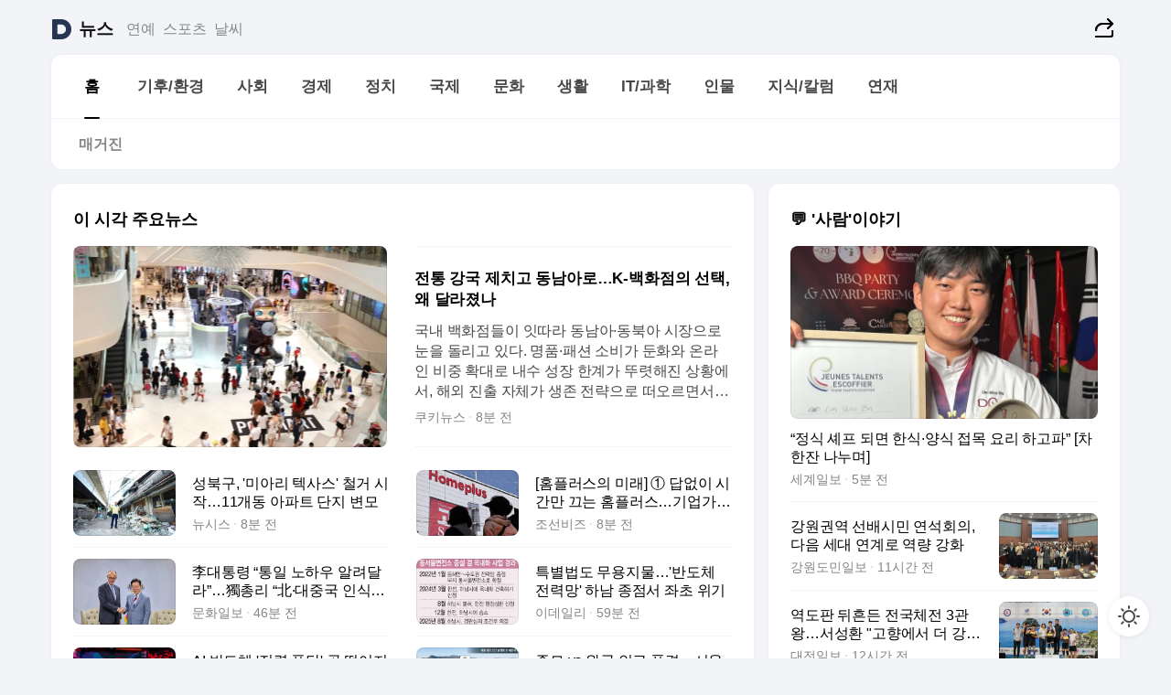

--- FILE ---
content_type: text/html
request_url: https://news.daum.net/
body_size: 98710
content:
<!DOCTYPE html>
<html lang="ko" class="pcweb">
	<head>
		<meta charset="utf-8" >
		<link rel="icon" href="https://t1.daumcdn.net/top/favicon/20241223/daum64x64.png" >
		<meta name="format-detection" content="telephone=no" >
		<meta 			name="viewport"
			content="width=device-width,initial-scale=1,minimum-scale=1,maximum-scale=1,user-scalable=no"
		>

		<script type="text/javascript" src="//t1.daumcdn.net/tiara/js/v1/tiara-1.2.0.min.js"></script>
		<script>
			function setDarkTheme(isDark) {
				document.documentElement.setAttribute('data-darktheme', isDark ? 'true' : 'false')
			}

			//TODO 다크모드
			if (window.matchMedia) {
				const storedThemeMode =
					(window.localStorage ? window.localStorage.getItem('selectedThemeMode') : null) || 'auto'

				if (storedThemeMode === 'auto') {
					const colorSchemeDark = window.matchMedia('(prefers-color-scheme: dark)')
					if (colorSchemeDark) {
						setDarkTheme(colorSchemeDark.matches)
					}
				} else {
					setDarkTheme(storedThemeMode === 'dark')
				}
			}
		</script>
		<link href="https://t1.daumcdn.net/top/tiller-pc/modoo-web/production/20251112132125/css/modoo.css" rel="stylesheet" >
		<title>다음뉴스 | 홈</title><meta property="og:title" content="다음뉴스 | 홈"> <meta property="og:description" content="다음뉴스"> <meta property="og:image" content="https://t1.daumcdn.net/liveboard/uploader/apps/modoo/bec06a577ee148b0a4baaf5aaa2bc9e2.png"> <meta name="description" content="다음뉴스"> 
	</head>
	<body id="modooRootContainer" data-sveltekit-preload-data="off" data-sveltekit-reload style="overflow-y: scroll">
		<div class="direct-link"><a href="#mainContent">본문 바로가기</a><a href="#gnbContent" id="gnbLink">메뉴 바로가기</a></div><div style="display: contents" class="pcweb" data-layout="PC">       <style>@charset "UTF-8";/*** 뉴스 섹션 ***/
#modoo .link_refresh{background-color:#fff;}
/* 레이아웃 */
#modoo .content-article .box_comp:first-of-type{margin-top:8px;}
#modoo .content-article .box_bnr_bizboard:first-of-type{margin-top:0;}
.mobile #modoo .box_bnr_bizboard + .box_grid{margin-top:-8px;}
/* header */
#modoo .head_service .logo_daum svg{fill:#273552;}
/* footer */
#modoo .doc-footer .inner_foot{margin:0;padding-top:32px;}
#modoo .doc-footer .list_foot{display:flex;flex-wrap:wrap;justify-content:center;}
#modoo .doc-footer .list_foot li{display:inline-block;position:relative;vertical-align:top;}
#modoo .doc-footer .list_foot li + li{padding-left:2px;}
#modoo .doc-footer small{padding-top:16px;}
/* 티커 */
.mobile #modoo .opt_rolling{margin-top:12px;}
/*** PC ***/
/* 레이아웃 */
.pcweb #modoo .box_grid{display:flex;}
.pcweb #modoo .grid_half{flex:1;min-width:0;}
.pcweb #modoo .grid_half + .grid_half{margin-left:16px;}
/* footer */
.pcweb #modoo .doc-footer .inner_foot{padding-top:55px;}
.pcweb #modoo .doc-footer small{padding-top:10px;}
/* 연재 - 전체페이지 */
.pcweb #modoo .content-article .box_news_series .item_newsbasic .tit_txt{display:block;display:-webkit-box;overflow:hidden;word-break:break-all;-webkit-box-orient:vertical;-webkit-line-clamp:2;max-height:2.5em;font-weight:400;font-size:1em;line-height:1.25;white-space:normal;}
.pcweb #modoo .content-article .box_news_series .item_newsbasic .wrap_thumb{width:108px;height:72px;margin-left:12px;background-size:26px 26px;}
.pcweb #modoo .content-article .box_news_series .item_newsbasic .desc_txt{display:none;}
/* 공통 이미지 */
#modoo .ico_news{display:block;overflow:hidden;font-size:1px;line-height:0;vertical-align:top;background:url(//t1.daumcdn.net/media/news/news2024/m/ico_news.svg) 0 0 no-repeat;background-size:200px 200px;color:transparent;}
/* 공통 */
#modoo .tit_news_etc{display:block;padding:20px 0 16px;font-weight:700;font-size:1.313em;line-height:1.19;border-bottom:solid 1px #000;}
#modoo .tit_list_etc{display:block;padding:10px 0 0 20px;font-weight:700;font-size:1.063em;line-height:1.29;text-indent:-20px;}
#modoo .etc_box{padding:20px 0;margin-top:20px;border-top:solid 1px rgba(0,0,0,0.04);}
#modoo .etc_box + .group_btn{justify-content:center;}
#modoo .news_etc .line_divider_4{margin-top:20px;padding-top:20px;border-top:solid 1px rgba(0,0,0,0.04);}
#modoo .news_etc .subtit_list_etc{display:block;font-weight:700;line-height:1.37;}
#modoo .news_etc .desc_box{padding-top:16px;}
#modoo .news_etc .group_btn.type_multiple{display:flex;flex-wrap:wrap;margin:-12px 0 0 -8px;}
#modoo .news_etc .group_btn.type_multiple .link_moreview{margin:12px 0 0 8px;}
#modoo .news_etc .area_etc .group_btn{text-align:left;padding-top:8px;}
#modoo .news_etc .list_box .tit_list_etc{padding-top:30px;}
#modoo .news_etc .list_etc li{position:relative;margin:8px 0 0 22px;color:rgba(0,0,0,0.72);line-height:1.37;}
#modoo .news_etc .list_etc li:before{display:block;position:absolute;top:8px;left:-13px;width:5px;height:5px;border-radius:50%;background-color:rgba(0,0,0,0.64);content:'';}
#modoo .news_etc .sublist_etc li{position:relative;margin:12px 0 0 14px;line-height:1.46;color:rgba(0,0,0,0.72);font-size:0.938em;}
#modoo .news_etc .sublist_etc li:before{display:block;position:absolute;top:8px;left:-12px;width:5px;height:5px;border-radius:50%;background-color:rgba(0,0,0,0.64);content:'';}
#modoo .news_etc .sublist_etc li + li{margin-top:20px;}
#modoo .news_etc .sublist_etc li .fc_emph{display:block;margin-top:8px;color:#4881F7;}
#modoo .news_etc .sublist_etc .tit_sublist{display:block;font-weight:400;padding-bottom:4px;}
#modoo .news_etc .etc_box .area_etc{padding-left:14px;}
#modoo .news_etc .etc_box .area_etc .desc_box{padding-top:8px;font-size:0.938em;line-height:1.46;}
#modoo .news_etc .bg_etc{display:block;overflow:hidden;max-width:none;font-size:0;line-height:0;text-indent:-9999px;background-repeat:no-repeat;margin:0 auto;}
#modoo .news_etc .bg_etc.list_process1{height:590px;background-image:url(//t1.daumcdn.net/media/news/news2024/m/img_list_process1.png);background-size:320px 590px;}
#modoo .news_etc .bg_etc.list_process2{height:734px;background-image:url(//t1.daumcdn.net/media/news/news2024/m/img_list_process2.png);background-size:320px 734px;}
#modoo .news_etc .bg_etc.list_process3{height:553px;background-image:url(//t1.daumcdn.net/media/news/news2024/m/img_list_process3.png);background-size:320px 553px;}
#modoo .news_etc .process_pc{display:none;}
#modoo .news_etc .m_hide{display:none;}
/* box_etc_edit */
#modoo .box_etc_edit .etc_box{border-bottom:solid 1px rgba(0,0,0,0.04);}
#modoo .box_etc_edit .etc_box .desc_box{padding-top:0;}
/* box_etc_newscenter24 */
#modoo .box_etc_newscenter24 .etc_box .desc_box{padding-top:12px;line-height:1.37;color:rgba(0,0,0,0.72);}
#modoo .ico_time{width:22px;height:22px;}
#modoo .ico_call{width:22px;height:22px;background-position:-30px 0;}
#modoo .ico_fax{width:22px;height:22px;background-position:-60px 0;}
#modoo .group_service{display:flex;flex-wrap:wrap;padding-top:4px;margin-left:-12px;}
#modoo .group_service .item_service{display:inline-flex;align-items:center;justify-content:flex-start;margin:12px 0 0 12px;background-color:#F2F4F7;border-radius:8px;padding:13px 18px;font-size:0.938em;font-weight:700;line-height:1.46;}
#modoo .group_service .item_service .ico_news{margin-right:8px;}
#modoo .box_etc_newscenter24 .list_box .tit_list_etc:first-child{padding-top:0;}
#modoo .box_etc_newscenter24 .etc_box{padding-bottom:0;}
#modoo .box_etc_newscenter24 .line_divider_4 + .sublist_etc li:first-child{margin-top:0;}
/* PC */
.pcweb #modoo .tit_news_etc{padding:30px 0 21px;}
.pcweb #modoo .line_divider_4{padding-top:30px;margin-top:30px;}
.pcweb #modoo .box_etc_edit,.pcweb #modoo .box_etc_newscenter24{padding-top:0;}
.pcweb #modoo .news_etc .m_hide{display:block;}
.pcweb #modoo .news_etc .pc_hide{display:none;}
.pcweb #modoo .news_etc .tit_news_etc{padding:30px 0 19px;}
.pcweb #modoo .news_etc .desc_box{padding-top:30px;}
.pcweb #modoo .news_etc .list_etc{margin-top:10px;}
.pcweb #modoo .news_etc .list_etc li{margin-top:6px;}
.pcweb #modoo .etc_box{margin-top:30px;padding:0;border-bottom:none;}
.pcweb #modoo .news_etc .group_btn{text-align:left;padding-top:16px;}
.pcweb #modoo .news_etc .group_btn.type_multiple{padding-top:16px;margin:0 0 0 -12px;}
.pcweb #modoo .news_etc .group_btn.type_multiple .link_moreview{margin:0 0 0 12px;}
.pcweb #modoo .group_service .item_service{margin:24px 0 0 12px;}
.pcweb #modoo .box_etc_newscenter24 .list_box .tit_list_etc:first-child{padding-top:30px;}
.pcweb #modoo .box_etc_newscenter24 .etc_box .desc_box{padding-top:16px;}
.pcweb #modoo .box_etc_newscenter24 .list_box .tit_list_etc{padding-top:0;}
.pcweb #modoo .news_etc .sublist_etc li{margin-top:30px;}
.pcweb #modoo .news_etc .area_etc .group_btn{padding-top:16px;}
.pcweb #modoo .news_etc .process_m{display:none;}
.pcweb #modoo .news_etc .process_pc{display:block;}
.pcweb #modoo .news_etc .bg_etc{max-width:none;margin-top:24px;}
.pcweb #modoo .news_etc .bg_etc.list_process1{height:658px;background-image:url(//t1.daumcdn.net/media/news/news2024/pc/img_list_process1_pc.png);background-size:753px 658px;}
.pcweb #modoo .news_etc .bg_etc.list_process3{height:320px;background-image:url(//t1.daumcdn.net/media/news/news2024/pc/img_list_process3_pc.png);background-size:735px auto;}
/* 포인트 컬러 */
:root[data-darktheme=true] #modoo .ico_news{background-image:url(//t1.daumcdn.net/media/news/news2024/m/ico_news_dark.svg);}
:root[data-darktheme=true] #modoo .link_refresh{background-color:#1C1E21;}
:root[data-darktheme=true] #modoo .doc-footer .list_foot .btn_foot,:root[data-darktheme=true] #modoo .doc-footer .list_foot #daumMinidaum a{color:rgba(255,255,255,0.72);}
:root[data-darktheme=true] #modoo .doc-footer .info_policy .link_policy{color:rgba(255,255,255,0.48);}
:root[data-darktheme=true] #modoo .doc-footer .info_service{color:rgba(255,255,255,0.48);}
:root[data-darktheme=true] #modoo .tit_news_etc{border-color:#fff;}
:root[data-darktheme=true] #modoo .etc_box,:root[data-darktheme=true] #modoo .news_etc .line_divider_4{border-color:rgba(255,255,255,0.04);}
:root[data-darktheme=true] #modoo .group_box{border-color:rgba(255,255,255,0.08);}
:root[data-darktheme=true] #modoo .group_etc .list_etc li{color:rgba(255,255,255,0.72);}
:root[data-darktheme=true] #modoo .group_etc .list_etc li:before{background-color:rgba(255,255,255,0.72);}
:root[data-darktheme=true] #modoo .group_etc .sublist_etc li{color:rgba(255,255,255,0.72);}
:root[data-darktheme=true] #modoo .group_etc .sublist_etc li:before{background-color:rgba(255,255,255,0.72);}
:root[data-darktheme=true] #modoo .group_service .item_service{background-color:#2C2E33;color:#FFF;}
:root[data-darktheme=true] #modoo .news_etc .sublist_etc li{color:rgba(255,255,255,0.72);}
:root[data-darktheme=true] #modoo .news_etc .sublist_etc li:before{background-color:rgba(255,255,255,0.64);}
:root[data-darktheme=true] #modoo .news_etc .list_etc li{color:rgba(255,255,255,0.72);}
:root[data-darktheme=true] #modoo .news_etc .list_etc li:before{background-color:rgba(255,255,255,0.64);}
:root[data-darktheme=true] #modoo .box_etc_edit .etc_box{border-color:rgba(255,255,255,0.04);}
:root[data-darktheme=true] #modoo .box_etc_newscenter24 .group_box .txt_box{color:#fff;}
:root[data-darktheme=true] #modoo .box_etc_newscenter24 .etc_box .desc_box{color:rgba(255,255,255,0.72);}
:root[data-darktheme=true] #modoo .group_etc .sublist_etc li .fc_emph{color:#78A5FF;}
:root[data-darktheme=true] #modoo .head_service .logo_daum svg{fill:#fff;}</style> <div id="modoo" class="container-doc news-doc">    <header class="doc-header section_header"> <div class="head_service" data-tiara-layer="header"><div class="inner_service"><h1 class="doc-title"><a href="https://daum.net" class="logo_daum" data-tiara-layer="logo" aria-label="Daum" data-svelte-h="svelte-nb8sod"><svg focusable="false" aria-hidden="true" width="24" height="24" viewBox="0 0 24 24" xmlns="http://www.w3.org/2000/svg"><path d="M12 6.36C15.1152 6.36 17.6352 9.072 17.5152 12.2136C17.4024 15.2016 14.8536 17.64 11.8632 17.64H7.91762C7.65362 17.64 7.43762 17.424 7.43762 17.16V6.84C7.43762 6.576 7.65362 6.36 7.91762 6.36H11.9976M12 0H2.40002C1.60562 0 0.960022 0.6456 0.960022 1.44V22.56C0.960022 23.3544 1.60562 24 2.40002 24H12C18.6264 24 24 18.6264 24 12C24 5.3736 18.6264 0 12 0Z"></path></svg></a> <a href="https://news.daum.net" class="logo_service" data-tiara-layer="service">뉴스</a></h1> <div class="doc-relate"><strong class="screen_out" data-svelte-h="svelte-177cra8">관련 서비스</strong> <ul class="list_relate"> <li><a href="https://entertain.daum.net" class="link_service">연예</a> </li> <li><a href="https://sports.daum.net" class="link_service">스포츠</a> </li> <li><a href="https://weather.daum.net" class="link_service">날씨</a> </li></ul></div> <div class="util_header"><div class="util_share"><button type="button" id="rSocialShareButton" class="link_share" data-tiara-layer="share" data-svelte-h="svelte-1g1zbsh"><span class="ico_modoo ico_share">공유하기</span></button></div></div></div></div>  <div id="371ff85c-9d67-406b-865c-aa306d55baec" class="head_section"><nav id="gnbContent" class="section-gnb"><div class="inner_gnb"><h2 class="screen_out" data-svelte-h="svelte-1d9x8yw">메인메뉴</h2> <div class="wrap_gnb"><div class="list_gnb" data-tiara-layer="gnb"> <div class="flicking-viewport  "><div class="flicking-camera"><div data-key="80e97f1e-ac3c-4df0-9464-f30f2b4f3514" class="flicking-panel" style="order: 9007199254740991"><a href="/news/home" class="link_gnb" role="menuitem" aria-current="page" data-tiara-layer="gnb1"> <span class="txt_gnb">홈</span></a> </div><div data-key="c8067dfa-b5b2-46ff-a161-b8c42a7479c5" class="flicking-panel" style="order: 9007199254740991"><a href="/news/climate" class="link_gnb" role="menuitem" data-tiara-layer="gnb2"> <span class="txt_gnb">기후/환경</span></a> </div><div data-key="0b7a5689-b2dc-4028-b672-c5ab66b690d3" class="flicking-panel" style="order: 9007199254740991"><a href="/news/society" class="link_gnb" role="menuitem" data-tiara-layer="gnb3"> <span class="txt_gnb">사회</span></a> </div><div data-key="5ee08c9c-2cf1-4d3a-bd7d-0a445157387a" class="flicking-panel" style="order: 9007199254740991"><a href="/news/economy" class="link_gnb" role="menuitem" data-tiara-layer="gnb4"> <span class="txt_gnb">경제</span></a> </div><div data-key="d417ca57-0f11-4522-9412-b8621f3d92a5" class="flicking-panel" style="order: 9007199254740991"><a href="/news/politics" class="link_gnb" role="menuitem" data-tiara-layer="gnb5"> <span class="txt_gnb">정치</span></a> </div><div data-key="087f7028-c722-4272-b2e7-edc2d2296f2d" class="flicking-panel" style="order: 9007199254740991"><a href="/news/world" class="link_gnb" role="menuitem" data-tiara-layer="gnb6"> <span class="txt_gnb">국제</span></a> </div><div data-key="100338ac-fad2-43da-971a-901ed6030b54" class="flicking-panel" style="order: 9007199254740991"><a href="/news/culture" class="link_gnb" role="menuitem" data-tiara-layer="gnb7"> <span class="txt_gnb">문화</span></a> </div><div data-key="4df8e8cb-ca60-4a9a-8025-3bdcb7213352" class="flicking-panel" style="order: 9007199254740991"><a href="/news/life" class="link_gnb" role="menuitem" data-tiara-layer="gnb8"> <span class="txt_gnb">생활</span></a> </div><div data-key="53565a92-f7cd-46ab-93cc-1d5e7a2859c3" class="flicking-panel" style="order: 9007199254740991"><a href="/news/tech" class="link_gnb" role="menuitem" data-tiara-layer="gnb9"> <span class="txt_gnb">IT/과학</span></a> </div><div data-key="9ed83919-619d-488f-a2ba-2f24caf3f09b" class="flicking-panel" style="order: 9007199254740991"><a href="/news/people" class="link_gnb" role="menuitem" data-tiara-layer="gnb10"> <span class="txt_gnb">인물</span></a> </div><div data-key="21fd1413-fb5c-4f29-adc3-d35231329d96" class="flicking-panel" style="order: 9007199254740991"><a href="/news/understanding" class="link_gnb" role="menuitem" data-tiara-layer="gnb11"> <span class="txt_gnb">지식/칼럼</span></a> </div><div data-key="fdfb3940-5585-495d-bedc-5466ff80425a" class="flicking-panel" style="order: 9007199254740991"><a href="/news/series" class="link_gnb" role="menuitem" data-tiara-layer="gnb12"> <span class="txt_gnb">연재</span></a> </div></div>  </div> </div></div> </div></nav>   <div class="section-lnb"><div class="inner_lnb"><strong class="screen_out">홈 하위메뉴</strong> <div class="list_lnb" data-tiara-layer="lnb"> <div class="flicking-viewport  "><div class="flicking-camera"><div data-key="71251694-5caa-43d6-9e3f-ecf1cb984191" class="flicking-panel" style="order: 9007199254740991"><a href="#none" class="link_lnb" role="menuitem" aria-current="page" style="" data-tiara-layer="lnb0"> <span class="txt_lnb undefined">홈</span></a> </div><div data-key="b305381c-3a60-490d-887a-7f069963cd29" class="flicking-panel" style="order: 9007199254740991"><a href="#none" class="link_lnb" role="menuitem" style="" data-tiara-layer="lnb1"> <span class="txt_lnb null">매거진</span></a> </div></div>  </div> </div></div></div></div> </header> <hr class="hide"> <div id="mainContent" class="main-content"><article class="content-article"><div class="inner_cont "> <div class="box_comp box_news_headline2" id="58d84141-b8dd-413c-9500-447b39ec29b9" data-tiara-layer="news-basic_B" data-tiara-custom="componentId=58d84141-b8dd-413c-9500-447b39ec29b9&amp;componentTitle=이 시각 주요뉴스&amp;componentClusterTitles=[종합순] 쿼터"><div class="box_tit"> <strong class="tit_box"><span class="txt_box"> 이 시각 주요뉴스</span> </strong>   </div> <ul class="list_newsheadline2"> <li><a class="item_newsheadline2" data-tiara-layer="news" data-tiara-ordnum="1" href="https://v.daum.net/v/20251124060228608" target="_self" data-title="%EC%A0%84%ED%86%B5%20%EA%B0%95%EA%B5%AD%20%EC%A0%9C%EC%B9%98%EA%B3%A0%20%EB%8F%99%EB%82%A8%EC%95%84%EB%A1%9C%E2%80%A6K-%EB%B0%B1%ED%99%94%EC%A0%90%EC%9D%98%20%EC%84%A0%ED%83%9D%2C%20%EC%99%9C%20%EB%8B%AC%EB%9D%BC%EC%A1%8C%EB%82%98" rel=""><div class="wrap_thumb"> <picture>  <source srcset="//img1.daumcdn.net/thumb/S686x440a.q80.fwebp/?fname=https%3A%2F%2Ft1.daumcdn.net%2Fnews%2F202511%2F24%2Fkukinews%2F20251124060229922fmtq.jpg&amp;scode=media" type="image/webp">  <source srcset="//img1.daumcdn.net/thumb/S686x440a.q80/?fname=https%3A%2F%2Ft1.daumcdn.net%2Fnews%2F202511%2F24%2Fkukinews%2F20251124060229922fmtq.jpg&amp;scode=media">  <img alt="" referrerpolicy="no-referrer" class="img_g"></picture></div> <div class="cont_thumb"><strong class="tit_txt">전통 강국 제치고 동남아로…K-백화점의 선택, 왜 달라졌나</strong> <p class="desc_txt">국내 백화점들이 잇따라 동남아·동북아 시장으로 눈을 돌리고 있다. 명품·패션 소비가 둔화와 온라인 비중 확대로 내수 성장 한계가 뚜렷해진 상황에서, 해외 진출 자체가 생존 전략으로 떠오르면서다. 이런 흐름에서 업체들의 행선지가 동남아·동북아에 집중돼 배경에 시선이 쏠리고 있다. 24일 산업통상자원부 ‘주요 유통업체 매출 동향’ 자료에 따르면 올해 상반기</p> <span class="info_txt"><span class="con_txt"><span class="txt_info">쿠키뉴스</span> <span class="txt_info">8분 전</span></span> </span></div>  </a> </li> <li><a class="item_newsheadline2" data-tiara-layer="news" data-tiara-ordnum="2" href="https://v.daum.net/v/20251124060219595" target="_self" data-title="%EC%84%B1%EB%B6%81%EA%B5%AC%2C%20'%EB%AF%B8%EC%95%84%EB%A6%AC%20%ED%85%8D%EC%82%AC%EC%8A%A4'%20%EC%B2%A0%EA%B1%B0%20%EC%8B%9C%EC%9E%91%E2%80%A611%EA%B0%9C%EB%8F%99%20%EC%95%84%ED%8C%8C%ED%8A%B8%20%EB%8B%A8%EC%A7%80%20%EB%B3%80%EB%AA%A8" rel=""><div class="wrap_thumb"> <picture>  <source srcset="//img1.daumcdn.net/thumb/S686x440a.q80.fwebp/?fname=https%3A%2F%2Ft1.daumcdn.net%2Fnews%2F202511%2F24%2Fnewsis%2F20251124060219172ycib.jpg&amp;scode=media" type="image/webp">  <source srcset="//img1.daumcdn.net/thumb/S686x440a.q80/?fname=https%3A%2F%2Ft1.daumcdn.net%2Fnews%2F202511%2F24%2Fnewsis%2F20251124060219172ycib.jpg&amp;scode=media">  <img alt="" referrerpolicy="no-referrer" class="img_g"></picture></div> <div class="cont_thumb"><strong class="tit_txt">성북구, '미아리 텍사스' 철거 시작…11개동 아파트 단지 변모</strong>  <span class="info_txt"><span class="con_txt"><span class="txt_info">뉴시스</span> <span class="txt_info">8분 전</span></span> </span></div>  </a> </li> <li><a class="item_newsheadline2" data-tiara-layer="news" data-tiara-ordnum="3" href="https://v.daum.net/v/20251124060205575" target="_self" data-title="%5B%ED%99%88%ED%94%8C%EB%9F%AC%EC%8A%A4%EC%9D%98%20%EB%AF%B8%EB%9E%98%5D%20%E2%91%A0%20%EB%8B%B5%EC%97%86%EC%9D%B4%20%EC%8B%9C%EA%B0%84%EB%A7%8C%20%EB%81%84%EB%8A%94%20%ED%99%88%ED%94%8C%EB%9F%AC%EC%8A%A4%E2%80%A6%EA%B8%B0%EC%97%85%EA%B0%80%EC%B9%98%EB%8A%94%20%EA%B3%84%EC%86%8D%20%ED%95%98%EB%9D%BD" rel=""><div class="wrap_thumb"> <picture>  <source srcset="//img1.daumcdn.net/thumb/S686x440a.q80.fwebp/?fname=https%3A%2F%2Ft1.daumcdn.net%2Fnews%2F202511%2F24%2Fchosunbiz%2F20251124060207167bqla.jpg&amp;scode=media" type="image/webp">  <source srcset="//img1.daumcdn.net/thumb/S686x440a.q80/?fname=https%3A%2F%2Ft1.daumcdn.net%2Fnews%2F202511%2F24%2Fchosunbiz%2F20251124060207167bqla.jpg&amp;scode=media">  <img alt="" referrerpolicy="no-referrer" class="img_g"></picture></div> <div class="cont_thumb"><strong class="tit_txt">[홈플러스의 미래] ① 답없이 시간만 끄는 홈플러스…기업가치는 계속 하락</strong>  <span class="info_txt"><span class="con_txt"><span class="txt_info">조선비즈</span> <span class="txt_info">8분 전</span></span> </span></div>  </a> </li> <li><a class="item_newsheadline2" data-tiara-layer="news" data-tiara-ordnum="4" href="https://v.daum.net/v/20251124052424215" target="_self" data-title="%E6%9D%8E%EB%8C%80%ED%86%B5%EB%A0%B9%20%E2%80%9C%ED%86%B5%EC%9D%BC%20%EB%85%B8%ED%95%98%EC%9A%B0%20%EC%95%8C%EB%A0%A4%EB%8B%AC%EB%9D%BC%E2%80%9D%E2%80%A6%E7%8D%A8%EC%B4%9D%EB%A6%AC%20%E2%80%9C%E5%8C%97%C2%B7%EB%8C%80%EC%A4%91%EA%B5%AD%20%EC%9D%B8%EC%8B%9D%20%EA%B6%81%EA%B8%88%E2%80%9D" rel=""><div class="wrap_thumb"> <picture>  <source srcset="//img1.daumcdn.net/thumb/S686x440a.q80.fwebp/?fname=https%3A%2F%2Ft1.daumcdn.net%2Fnews%2F202511%2F24%2Fmunhwa%2F20251124052426940bjkf.jpg&amp;scode=media" type="image/webp">  <source srcset="//img1.daumcdn.net/thumb/S686x440a.q80/?fname=https%3A%2F%2Ft1.daumcdn.net%2Fnews%2F202511%2F24%2Fmunhwa%2F20251124052426940bjkf.jpg&amp;scode=media">  <img alt="" referrerpolicy="no-referrer" class="img_g"></picture></div> <div class="cont_thumb"><strong class="tit_txt">李대통령 “통일 노하우 알려달라”…獨총리 “北·대중국 인식 궁금”</strong>  <span class="info_txt"><span class="con_txt"><span class="txt_info">문화일보</span> <span class="txt_info">46분 전</span></span> </span></div>  </a> </li> <li><a class="item_newsheadline2" data-tiara-layer="news" data-tiara-ordnum="5" href="https://v.daum.net/v/20251124051151122" target="_self" data-title="%ED%8A%B9%EB%B3%84%EB%B2%95%EB%8F%84%20%EB%AC%B4%EC%9A%A9%EC%A7%80%EB%AC%BC%E2%80%A6'%EB%B0%98%EB%8F%84%EC%B2%B4%20%EC%A0%84%EB%A0%A5%EB%A7%9D'%20%ED%95%98%EB%82%A8%20%EC%A2%85%EC%A0%90%EC%84%9C%20%EC%A2%8C%EC%B4%88%20%EC%9C%84%EA%B8%B0" rel=""><div class="wrap_thumb"> <picture>  <source srcset="//img1.daumcdn.net/thumb/S686x440a.q80.fwebp/?fname=https%3A%2F%2Ft1.daumcdn.net%2Fnews%2F202511%2F24%2FEdaily%2F20251124051152554xdjg.jpg&amp;scode=media" type="image/webp">  <source srcset="//img1.daumcdn.net/thumb/S686x440a.q80/?fname=https%3A%2F%2Ft1.daumcdn.net%2Fnews%2F202511%2F24%2FEdaily%2F20251124051152554xdjg.jpg&amp;scode=media">  <img alt="" referrerpolicy="no-referrer" class="img_g"></picture></div> <div class="cont_thumb"><strong class="tit_txt">특별법도 무용지물…'반도체 전력망' 하남 종점서 좌초 위기</strong>  <span class="info_txt"><span class="con_txt"><span class="txt_info">이데일리</span> <span class="txt_info">58분 전</span></span> </span></div>  </a> </li> <li><a class="item_newsheadline2" data-tiara-layer="news" data-tiara-ordnum="6" href="https://v.daum.net/v/20251124050321011" target="_self" data-title="AI%C2%B7%EB%B0%98%EB%8F%84%EC%B2%B4%20'%EC%A0%84%EB%A0%A5%20%ED%8F%AD%ED%83%84'%20%EA%B3%A7%20%EB%96%A8%EC%96%B4%EC%A7%80%EB%8A%94%EB%8D%B0%E2%80%A6%EC%A0%84%EA%B8%B0%EA%B8%B8%EC%9D%80%20%EA%BD%89%20%EB%A7%89%ED%98%94%EB%8B%A4" rel=""><div class="wrap_thumb"> <picture>  <source srcset="//img1.daumcdn.net/thumb/S686x440a.q80.fwebp/?fname=https%3A%2F%2Ft1.daumcdn.net%2Fnews%2F202511%2F24%2Fnocut%2F20251124050323102yuje.jpg&amp;scode=media" type="image/webp">  <source srcset="//img1.daumcdn.net/thumb/S686x440a.q80/?fname=https%3A%2F%2Ft1.daumcdn.net%2Fnews%2F202511%2F24%2Fnocut%2F20251124050323102yuje.jpg&amp;scode=media">  <img alt="" referrerpolicy="no-referrer" class="img_g"></picture></div> <div class="cont_thumb"><strong class="tit_txt">AI·반도체 '전력 폭탄' 곧 떨어지는데…전기길은 꽉 막혔다</strong>  <span class="info_txt"><span class="con_txt"><span class="txt_info">노컷뉴스</span> <span class="txt_info">1시간 전</span></span> </span></div>  </a> </li> <li><a class="item_newsheadline2" data-tiara-layer="news" data-tiara-ordnum="7" href="https://v.daum.net/v/20251124050202936" target="_self" data-title="%EC%A2%85%EB%AC%98%20vs%20%EC%99%95%EA%B6%81%20%EC%9D%B8%EA%B7%BC%20%ED%92%8D%EA%B2%BD%E2%80%A6%EC%84%9C%EC%9A%B8%E2%88%99%EB%8F%84%EC%BF%84%20%EC%97%87%EA%B0%88%EB%A6%B0%2020%EB%85%84%20%5B%EC%A2%85%EB%AC%98%20%EC%95%9E%20%EA%B0%9C%EB%B0%9C%20%EA%B0%88%EB%A6%BC%EA%B8%B8%5D" rel=""><div class="wrap_thumb"> <picture>  <source srcset="//img1.daumcdn.net/thumb/S686x440a.q80.fwebp/?fname=https%3A%2F%2Ft1.daumcdn.net%2Fnews%2F202511%2F24%2Fjoongang%2F20251124050203667pmgj.jpg&amp;scode=media" type="image/webp">  <source srcset="//img1.daumcdn.net/thumb/S686x440a.q80/?fname=https%3A%2F%2Ft1.daumcdn.net%2Fnews%2F202511%2F24%2Fjoongang%2F20251124050203667pmgj.jpg&amp;scode=media">  <img alt="" referrerpolicy="no-referrer" class="img_g"></picture></div> <div class="cont_thumb"><strong class="tit_txt">종묘 vs 왕궁 인근 풍경…서울∙도쿄 엇갈린 20년 [종묘 앞 개발 갈림길]</strong>  <span class="info_txt"><span class="con_txt"><span class="txt_info">중앙일보</span> <span class="txt_info">1시간 전</span></span> </span></div>  </a> </li> <li><a class="item_newsheadline2" data-tiara-layer="news" data-tiara-ordnum="8" href="https://v.daum.net/v/20251124045847795" target="_self" data-title="%EB%8C%80%ED%86%B5%EB%A0%B9%EC%97%90%EA%B2%8C%20%E2%80%9C%EC%A1%B0%EC%9A%A9%ED%9E%88%20%ED%95%B4%2C%20%EB%8F%BC%EC%A7%80%EC%95%BC%E2%80%9D%C2%B7%C2%B7%C2%B7%EC%AB%93%EA%B2%A8%EB%82%AC%EB%8D%98%20%ED%82%A4%EB%A9%80%EC%9D%B4%20%ED%8A%B8%EB%9F%BC%ED%94%84%20%EB%A7%89%EB%A7%90%20%EA%B7%B8%EB%8C%80%EB%A1%9C%20%EB%8F%8C%EB%A0%A4%EC%A4%98" rel=""><div class="wrap_thumb"> <picture>  <source srcset="//img1.daumcdn.net/thumb/S686x440a.q80.fwebp/?fname=https%3A%2F%2Ft1.daumcdn.net%2Fnews%2F202511%2F24%2Fmunhwa%2F20251124045850253qqsb.jpg&amp;scode=media" type="image/webp">  <source srcset="//img1.daumcdn.net/thumb/S686x440a.q80/?fname=https%3A%2F%2Ft1.daumcdn.net%2Fnews%2F202511%2F24%2Fmunhwa%2F20251124045850253qqsb.jpg&amp;scode=media">  <img alt="" referrerpolicy="no-referrer" class="img_g"></picture></div> <div class="cont_thumb"><strong class="tit_txt">대통령에게 “조용히 해, 돼지야”···쫓겨났던 키멀이 트럼프 막말 그대로 돌려줘</strong>  <span class="info_txt"><span class="con_txt"><span class="txt_info">문화일보</span> <span class="txt_info">1시간 전</span></span> </span></div>  </a> </li> <li><a class="item_newsheadline2" data-tiara-layer="news" data-tiara-ordnum="9" href="https://v.daum.net/v/20251124003746024" target="_self" data-title="%EC%9E%A5%EB%8F%99%ED%98%81%20%E2%80%9C%E6%9D%8E%EB%8C%80%ED%86%B5%EB%A0%B9%2C%20%EB%82%98%EB%9E%8F%20%EB%8F%88%20%EB%A8%B9%EB%8A%94%20%ED%95%98%EB%A7%88%E2%80%A6%EA%B4%B4%EB%AC%BC%20%EC%A0%95%EA%B6%8C%20%EB%81%9D%EB%82%B4%EC%95%BC%E2%80%9D" rel=""><div class="wrap_thumb"> <picture>  <source srcset="//img1.daumcdn.net/thumb/S686x440a.q80.fwebp/?fname=https%3A%2F%2Ft1.daumcdn.net%2Fnews%2F202511%2F24%2Fmunhwa%2F20251124003747990lqko.jpg&amp;scode=media" type="image/webp">  <source srcset="//img1.daumcdn.net/thumb/S686x440a.q80/?fname=https%3A%2F%2Ft1.daumcdn.net%2Fnews%2F202511%2F24%2Fmunhwa%2F20251124003747990lqko.jpg&amp;scode=media">  <img alt="" referrerpolicy="no-referrer" class="img_g"></picture></div> <div class="cont_thumb"><strong class="tit_txt">장동혁 “李대통령, 나랏 돈 먹는 하마…괴물 정권 끝내야”</strong>  <span class="info_txt"><span class="con_txt"><span class="txt_info">문화일보</span> <span class="txt_info">6시간 전</span></span> </span></div>  </a> </li></ul> <div class="group_btn"><a href="#none" class="link_refresh" data-tiara-layer="refresh" data-tiara-ordnum="1"><span class="ico_modoo ico_refresh"></span>새로운<span class="emph_txt">뉴스</span> </a> <div aria-live="polite" class="screen_out"></div></div> <div aria-live="polite" class="screen_out"></div></div>  <div class="box_comp box_bnr_ad3"><div class="item_ad"><ins style="vertical-align:top" class="kakao_ad_area" data-ad-unit="DAN-mmSWWDWHey1VmpXQ" data-ad-width="100%" data-ad-onfail="onAdFailDAN-mmSWWDWHey1VmpXQ"></ins></div></div>  <div class="box_comp box_news_basic" id="e23739a4-8195-4c84-a4a4-d6a1e9e2e661" data-tiara-layer="news-basic" data-tiara-custom="componentId=e23739a4-8195-4c84-a4a4-d6a1e9e2e661&amp;componentTitle=오늘의 연재&amp;componentClusterTitles=마주앉아 인터뷰,경제정책,과학이야기,미디어,에세이,환경,함께, 동물,음식이야기,여론조사,오비추어리"><div class="box_tit"> <strong class="tit_box"><span class="txt_box"> 오늘의 연재</span> </strong>   </div> <div class="tabg_wrap"><div class="tab_g" role="tablist"> <div class="flicking-viewport  "><div class="flicking-camera"><div data-key="aaa5414e-a571-4ad1-9d89-90b299eeb517" class="flicking-panel" style="order: 9007199254740991"><div class="item_tab" role="presentation"><a draggable="false" href="#" role="tab" aria-selected="true" aria-disabled="false" class="link_tab" data-tiara-layer="tab" data-tiara-ordnum="1">마주앉아 인터뷰 </a></div> </div><div data-key="5e5b99d0-9f86-4d90-b5bb-6757d0ecbaf4" class="flicking-panel" style="order: 9007199254740991"><div class="item_tab" role="presentation"><a draggable="false" href="#" role="tab" aria-selected="false" aria-disabled="false" class="link_tab" data-tiara-layer="tab" data-tiara-ordnum="2">경제정책 </a></div> </div><div data-key="889aa489-65f9-42be-a8f1-9023e795af4f" class="flicking-panel" style="order: 9007199254740991"><div class="item_tab" role="presentation"><a draggable="false" href="#" role="tab" aria-selected="false" aria-disabled="false" class="link_tab" data-tiara-layer="tab" data-tiara-ordnum="3">과학이야기 </a></div> </div><div data-key="5dfa969c-dc98-4f8c-8192-51fb1d91ab49" class="flicking-panel" style="order: 9007199254740991"><div class="item_tab" role="presentation"><a draggable="false" href="#" role="tab" aria-selected="false" aria-disabled="false" class="link_tab" data-tiara-layer="tab" data-tiara-ordnum="4">미디어 </a></div> </div><div data-key="ecb8eace-a57d-4486-9b4d-85681f53646d" class="flicking-panel" style="order: 9007199254740991"><div class="item_tab" role="presentation"><a draggable="false" href="#" role="tab" aria-selected="false" aria-disabled="false" class="link_tab" data-tiara-layer="tab" data-tiara-ordnum="5">에세이 </a></div> </div><div data-key="bba98a01-502a-4e47-a4bc-5b2be5db839c" class="flicking-panel" style="order: 9007199254740991"><div class="item_tab" role="presentation"><a draggable="false" href="#" role="tab" aria-selected="false" aria-disabled="false" class="link_tab" data-tiara-layer="tab" data-tiara-ordnum="6">환경 </a></div> </div><div data-key="ac08e43d-140d-4d40-9897-81b603a59599" class="flicking-panel" style="order: 9007199254740991"><div class="item_tab" role="presentation"><a draggable="false" href="#" role="tab" aria-selected="false" aria-disabled="false" class="link_tab" data-tiara-layer="tab" data-tiara-ordnum="7">함께, 동물 </a></div> </div><div data-key="cecc881f-a955-42c0-9629-bb4b06efbf8b" class="flicking-panel" style="order: 9007199254740991"><div class="item_tab" role="presentation"><a draggable="false" href="#" role="tab" aria-selected="false" aria-disabled="false" class="link_tab" data-tiara-layer="tab" data-tiara-ordnum="8">음식이야기 </a></div> </div><div data-key="4d0a28b7-6b28-44e9-85b0-f3f769f340ad" class="flicking-panel" style="order: 9007199254740991"><div class="item_tab" role="presentation"><a draggable="false" href="#" role="tab" aria-selected="false" aria-disabled="false" class="link_tab" data-tiara-layer="tab" data-tiara-ordnum="9">여론조사 </a></div> </div><div data-key="2169b33c-534e-4c8e-9152-cd545395f9a4" class="flicking-panel" style="order: 9007199254740991"><div class="item_tab" role="presentation"><a draggable="false" href="#" role="tab" aria-selected="false" aria-disabled="false" class="link_tab" data-tiara-layer="tab" data-tiara-ordnum="10">오비추어리 </a></div> </div></div>  </div></div>  </div>  <ul class="list_newsbasic"> <li><a class="item_newsbasic" data-tiara-layer="news" data-tiara-ordnum="1" href="https://v.daum.net/v/20251124060024448" target="_self" data-title="%5B%EC%88%A8%EC%9D%80%EB%B3%B4%EC%84%9D%20%EC%BA%A0%ED%8E%98%EC%9D%B8%5D%20%22%EC%98%88%EC%88%A0%20%EA%B0%99%EC%9D%80%20%ED%8E%9C%EC%8B%B1%EC%9D%98%20%EB%A7%A4%EB%A0%A5%E2%80%A6%EC%8B%A4%EB%A0%A5%C2%B7%EC%9D%B8%EC%84%B1%20%EA%B0%96%EC%B6%98%20%EC%A2%8B%EC%9D%80%20%EC%84%A0%EC%88%98%20%EB%90%98%EA%B3%A0%ED%8C%8C%22" rel=""><div class="wrap_thumb"><picture>  <source srcset="//img1.daumcdn.net/thumb/S324x208a.q80.fwebp/?fname=https%3A%2F%2Ft1.daumcdn.net%2Fnews%2F202511%2F24%2F551721-ibwJGih%2F20251124060026085qrfq.jpg&amp;scode=media" type="image/webp">  <source srcset="//img1.daumcdn.net/thumb/S324x208a.q80/?fname=https%3A%2F%2Ft1.daumcdn.net%2Fnews%2F202511%2F24%2F551721-ibwJGih%2F20251124060026085qrfq.jpg&amp;scode=media">  <img alt="" referrerpolicy="no-referrer" class="img_g"></picture>  </div> <div class="cont_thumb"><strong class="tit_txt">[숨은보석 캠페인] "예술 같은 펜싱의 매력…실력·인성 갖춘 좋은 선수 되고파"</strong> <p class="desc_txt">[충청투데이 김지현 기자] -펜싱 국가대표를 꿈꾸게 계기는. "초등학생 때 친구의 형이 펜싱을 하는 것을 보고 펜싱의 한 종류인 플뢰레를 몇 개월 배웠습니다. 당시에는 크게 흥미를 느끼지 못해 그만뒀어요. 이후 진학한 중학교에 펜싱부가 있었고, 펜싱부 감독 선생님께서 펜싱을 다시 시작해 보는 게 어떠냐고 제안을 해주셨습니다. 그때는 플뢰레가 아닌 사브르를</p> <span class="info_txt"><span class="con_txt"> <span class="txt_info">충청투데이</span> <span class="txt_info">10분 전</span></span> </span></div>  </a> </li> <li><a class="item_newsbasic" data-tiara-layer="news" data-tiara-ordnum="2" href="https://v.daum.net/v/20251124060020446" target="_self" data-title="%5B%EC%88%A8%EC%9D%80%EB%B3%B4%EC%84%9D%20%EC%BA%A0%ED%8E%98%EC%9D%B8%5D%20%EA%B5%AD%EA%B0%80%EB%8C%80%ED%91%9C%EB%A5%BC%20%EC%9C%84%ED%95%98%EC%97%AC%E2%80%A6%EA%B8%88%EB%B9%9B%20%EC%B0%8C%EB%A5%B4%EA%B8%B0%20%EB%AC%B4%ED%95%9C%EB%B0%98%EB%B3%B5" rel=""><div class="wrap_thumb"><picture>  <source srcset="//img1.daumcdn.net/thumb/S324x208a.q80.fwebp/?fname=https%3A%2F%2Ft1.daumcdn.net%2Fnews%2F202511%2F24%2F551721-ibwJGih%2F20251124060022038xxvz.jpg&amp;scode=media" type="image/webp">  <source srcset="//img1.daumcdn.net/thumb/S324x208a.q80/?fname=https%3A%2F%2Ft1.daumcdn.net%2Fnews%2F202511%2F24%2F551721-ibwJGih%2F20251124060022038xxvz.jpg&amp;scode=media">  <img alt="" referrerpolicy="no-referrer" class="img_g"></picture>  </div> <div class="cont_thumb"><strong class="tit_txt">[숨은보석 캠페인] 국가대표를 위하여…금빛 찌르기 무한반복</strong> <p class="desc_txt">[충청투데이 김지현 기자] 숨은 보석 찾기 캠페인의 아홉 번째 주인공은 펜싱 국가대표를 꿈꾸는 이대일(17) 군이다. 이대일 군은 초등학교 시절, 친구의 형을 따라 처음 펜싱을 배웠던 적이 있다. 당시에는 펜싱 중에서도 '플뢰레'를 배웠는데, 펜싱에 큰 흥미를 느끼지 못해 그만뒀다. 이후 중학교에 진학한 이대일 군은 펜싱부 감독 선생님의 제안을 받아 다시</p> <span class="info_txt"><span class="con_txt"> <span class="txt_info">충청투데이</span> <span class="txt_info">10분 전</span></span> </span></div>  </a> </li> <li><a class="item_newsbasic" data-tiara-layer="news" data-tiara-ordnum="3" href="https://v.daum.net/v/20251124050306993" target="_self" data-title="%E2%80%9C%EC%9E%A1%EC%B4%88%20%EB%BD%91%EC%9C%BC%EB%A9%B0%20%ED%95%9C%EA%B5%AD%20%EC%A1%B0%EC%84%A0%20%EC%B4%88%EC%84%9D%20%EB%A7%88%EB%A0%A8%E2%80%A6%20%ED%95%B4%EC%96%91%20%ED%8C%A8%EA%B6%8C%20%EA%B8%B0%EC%88%A0%EB%A0%A5%20%EA%B0%96%EC%B6%B0%E2%80%9D%5B%EC%9B%94%EC%9A%94%EC%9D%B8%ED%84%B0%EB%B7%B0%5D" rel=""><div class="wrap_thumb"><picture>  <source srcset="//img1.daumcdn.net/thumb/S324x208a.q80.fwebp/?fname=https%3A%2F%2Ft1.daumcdn.net%2Fnews%2F202511%2F24%2Fseoul%2F20251124050308065yxjl.jpg&amp;scode=media" type="image/webp">  <source srcset="//img1.daumcdn.net/thumb/S324x208a.q80/?fname=https%3A%2F%2Ft1.daumcdn.net%2Fnews%2F202511%2F24%2Fseoul%2F20251124050308065yxjl.jpg&amp;scode=media">  <img alt="" referrerpolicy="no-referrer" class="img_g"></picture>  </div> <div class="cont_thumb"><strong class="tit_txt">“잡초 뽑으며 한국 조선 초석 마련… 해양 패권 기술력 갖춰”[월요인터뷰]</strong> <p class="desc_txt">18세 소년, 세계 최고 조선업의 꿈 한국전쟁 때 부산서 美군함 하역일 “저런 배 만드는 게 국력이고 경쟁력” 서울대 조선항공학과 입학해 공부 한국인 첫 로이드선급협회 검사관 스웨덴 갔지만 현장 경험 없어 눈물 기능공 학교에서 ‘미친놈’처럼 공부 3년 만에 책임자급 검사관 면허 따박정희 ‘일류조선소 편지’ 받고 귀국 朴·군인·장관·기업인 모아 브리핑 모두</p> <span class="info_txt"><span class="con_txt"> <span class="txt_info">서울신문</span> <span class="txt_info">1시간 전</span></span> </span></div>  </a> </li> <li><a class="item_newsbasic" data-tiara-layer="news" data-tiara-ordnum="4" href="https://v.daum.net/v/20251123125424911" target="_self" data-title="%EC%9E%AC%ED%8C%90%EC%9E%A5%20%E2%80%9C%EB%AC%B8%EC%8B%A0%EC%82%AC%EB%B2%95%20%EC%9E%85%EB%B2%95%20%EB%90%98%EA%B2%A0%EB%82%98%E2%80%9D%20%EB%A7%90%20%EC%9E%98%EB%9E%90%EB%8A%94%EB%8D%B0%20%EB%90%90%EB%84%A4" rel=""><div class="wrap_thumb"><picture>  <source srcset="//img1.daumcdn.net/thumb/S324x208a.q80.fwebp/?fname=https%3A%2F%2Ft1.daumcdn.net%2Fnews%2F202511%2F23%2Fhani21%2F20251123125426537krsh.jpg&amp;scode=media" type="image/webp">  <source srcset="//img1.daumcdn.net/thumb/S324x208a.q80/?fname=https%3A%2F%2Ft1.daumcdn.net%2Fnews%2F202511%2F23%2Fhani21%2F20251123125426537krsh.jpg&amp;scode=media">  <img alt="" referrerpolicy="no-referrer" class="img_g"></picture>  </div> <div class="cont_thumb"><strong class="tit_txt">재판장 “문신사법 입법 되겠나” 말 잘랐는데 됐네</strong> <p class="desc_txt">“이 사안은 국민적 공감대가 형성되지 않았는데, (문신사법) 입법이 되겠습니까?” 타투이스트(서화 문신인 타투 시술을 전문으로 하는 사람)의 노동조합인 전국화학섬유식품산업노동조합 타투유니온지회의 김도윤 지회장이 재판장한테 들은 말이다. 문신 시술이 의료행위에 포함된다는 명확한 법률 규정이 없는데도 비의료인의 문신 시술을 처벌하는 수사기관에 의해 피고인 신분</p> <span class="info_txt"><span class="con_txt"> <span class="txt_info">한겨레21</span> <span class="txt_info">17시간 전</span></span> </span></div>  </a> </li> <li><a class="item_newsbasic" data-tiara-layer="news" data-tiara-ordnum="5" href="https://v.daum.net/v/20251123080622238" target="_self" data-title="%ED%8C%94%EB%A6%B4%20%EC%B1%85%20%EB%A7%90%EA%B3%A0%2C%20%EC%A2%8B%EC%9D%80%20%EC%B1%85%EC%9D%84%20%EA%B3%A0%EB%A5%B4%EB%8A%94%20%EC%9E%90%EC%9C%A0%20%5B.txt%5D" rel=""><div class="wrap_thumb"><picture>  <source srcset="//img1.daumcdn.net/thumb/S324x208a.q80.fwebp/?fname=https%3A%2F%2Ft1.daumcdn.net%2Fnews%2F202511%2F23%2Fhani%2F20251123080624031nogv.jpg&amp;scode=media" type="image/webp">  <source srcset="//img1.daumcdn.net/thumb/S324x208a.q80/?fname=https%3A%2F%2Ft1.daumcdn.net%2Fnews%2F202511%2F23%2Fhani%2F20251123080624031nogv.jpg&amp;scode=media">  <img alt="" referrerpolicy="no-referrer" class="img_g"></picture>  </div> <div class="cont_thumb"><strong class="tit_txt">팔릴 책 말고, 좋은 책을 고르는 자유 [.txt]</strong> <p class="desc_txt">우리는 일을 해서 돈을 벌고, 타인과 관계를 맺으며, 보람도 얻습니다. 지금 한국에서 일하는 사람들의 다양한 일 이야기를 ‘월급사실주의’ 동인 소설가들이 만나 듣고 글로 전합니다. 내가 사는 동네엔 작은 책방이 많다. 그곳을 묵묵히 지키는 책방지기들과 온라인 구매의 편리함을 마다하고 책을 직접 사러 오는 손님들을 볼 때면 늘 반가운 마음이 든다. 독서 인</p> <span class="info_txt"><span class="con_txt"> <span class="txt_info">한겨레</span> <span class="txt_info">22시간 전</span></span> </span></div>  </a> </li></ul> <div class="group_btn"><a href="#none" class="link_refresh" data-tiara-layer="refresh" data-tiara-ordnum="1"><span class="ico_modoo ico_refresh"></span>새로운<span class="emph_txt">연재</span> </a> <div aria-live="polite" class="screen_out"></div></div> <div aria-live="polite" class="screen_out"></div></div>  <div class="box_comp box_news_column" id="636d01ee-21b2-44ba-9427-d2cd44f4f7c9" data-tiara-layer="news-colum" data-tiara-custom="componentId=636d01ee-21b2-44ba-9427-d2cd44f4f7c9&amp;componentTitle=시사 매거진&amp;componentClusterTitles=[뉴스홈] 시사매거진"><div class="box_tit"> <strong class="tit_box"><span class="txt_box"> 시사 매거진</span> </strong>  <div class="wrap_help type_help" data-tiara-layer="tooltip"> <button type="button" class="btn_help" aria-expanded="false"><span class="ico_modoo ico_help" data-svelte-h="svelte-175mque">도움말</span></button> <div class="layer_tooltip"><span class="ico_modoo ico_tooltip"></span> <p class="txt_tooltip">주·월간으로 발행하는 시사전문지 기사를 최신순으로 제공합니다.</p>  <button type="button" class="btn_close" data-svelte-h="svelte-1uszoxy"><span class="ico_modoo ico_close">도움말 팝업 닫기</span></button></div></div> </div> <div class="slide_newscolumn"><div class="wrap_scroll"><ul class="list_newscolumn"><li><a class="item_newscolumn" data-tiara-layer="news" data-tiara-ordnum="1" href="https://v.daum.net/v/20251124060449675" target="_self" data-title="%E2%80%9C%EB%94%B4%EC%A7%80%EC%9D%BC%EB%B3%B4%EA%B0%80%20%EB%AF%BC%EC%8B%AC%20%EB%B3%BC%20%EC%88%98%20%EC%9E%88%EB%8A%94%20%EC%B2%99%EB%8F%84%E2%80%9D%5B%EC%A3%BC%EA%B0%84%20%E8%88%8C%EC%A0%84%5D" rel=""><div class="wrap_thumb"> <span class="img_g" style="background-image:url(//img1.daumcdn.net/thumb/S700x820a.q80/?fname=https%3A%2F%2Ft1.daumcdn.net%2Fnews%2F202511%2F24%2Fweeklykh%2F20251124060450583ugye.jpg&amp;scode=media)"></span></div> <div class="cont_thumb"><strong class="tit_txt">“딴지일보가 민심 볼 수 있는 척도”[주간 舌전]</strong> <p class="desc_txt">“딴지일보가 민심의 척도.” 정청래 더불어민주당 대표가 친여 성향 온라인 커뮤니티 딴지일보를 두고 이렇게 말했다. 정 대표는 지난 11월 6~7일 제주에서 열린 민주당 초선 의원 모임 ‘더민초’ 워크숍에서 “민주당 지지 성향으로 봤을 때 딴지일보가 가장 바로미터”라며 “거기(딴지일보) 흐름이 민심을 볼 수 있는 하나의 척도”라고 말했다. 그러면서 “딴지</p> <span class="info_txt"><span class="con_txt"><span class="txt_info">주간경향</span> <span class="txt_info">6분 전</span></span> </span></div>  </a> </li><li><a class="item_newscolumn" data-tiara-layer="news" data-tiara-ordnum="2" href="https://v.daum.net/v/20251124060447671" target="_self" data-title="%EA%B7%B8%EB%9E%98%EB%8F%84%20%EA%B0%84%EB%8B%A4!%5B%EC%8B%9C%EC%82%AC%202%ED%8C%904%ED%8C%90%5D" rel=""><div class="wrap_thumb"> <span class="img_g" style="background-image:url(//img1.daumcdn.net/thumb/S700x820a.q80/?fname=https%3A%2F%2Ft1.daumcdn.net%2Fnews%2F202511%2F24%2Fweeklykh%2F20251124060448932ykfk.jpg&amp;scode=media)"></span></div> <div class="cont_thumb"><strong class="tit_txt">그래도 간다![시사 2판4판]</strong> <p class="desc_txt">성덕환 선임기자 thekhan@kyunghyang.com</p> <span class="info_txt"><span class="con_txt"><span class="txt_info">주간경향</span> <span class="txt_info">6분 전</span></span> </span></div>  </a> </li></ul></div></div> <div class="group_btn"><a href="#none" class="link_refresh" data-tiara-layer="refresh" data-tiara-ordnum="1"><span class="ico_modoo ico_refresh"></span>새로운<span class="emph_txt">뉴스</span> <span class="count_page"><span class="screen_out" data-svelte-h="svelte-1o6cat8">현재 페이지</span> <em class="num_page">1</em> <span class="txt_bar" data-svelte-h="svelte-9smbok">/</span> <span class="screen_out" data-svelte-h="svelte-1lsj8ok">전체 페이지</span> <span class="total_page">3</span></span></a> <div aria-live="polite" class="screen_out"></div></div> <div aria-live="polite" class="screen_out"></div></div>  <div class="box_comp box_news_column" id="9c90dea9-ce6a-4122-b691-d2fa1c569ca2" data-tiara-layer="news-colum" data-tiara-custom="componentId=9c90dea9-ce6a-4122-b691-d2fa1c569ca2&amp;componentTitle=라이프 매거진&amp;componentClusterTitles=[뉴스홈] 라이프매거진"><div class="box_tit"> <strong class="tit_box"><span class="txt_box"> 라이프 매거진</span> </strong>  <div class="wrap_help type_help" data-tiara-layer="tooltip"> <button type="button" class="btn_help" aria-expanded="false"><span class="ico_modoo ico_help" data-svelte-h="svelte-175mque">도움말</span></button> <div class="layer_tooltip"><span class="ico_modoo ico_tooltip"></span> <p class="txt_tooltip">문화와 생활정보를 담은 라이프 전문지 기사를 최신순으로 제공합니다.</p>  <button type="button" class="btn_close" data-svelte-h="svelte-1uszoxy"><span class="ico_modoo ico_close">도움말 팝업 닫기</span></button></div></div> </div> <div class="slide_newscolumn"><div class="wrap_scroll"><ul class="list_newscolumn"><li><a class="item_newscolumn" data-tiara-layer="news" data-tiara-ordnum="1" href="https://v.daum.net/v/20251123120152840" target="_self" data-title="%EC%84%B1%EC%9E%A5%ED%98%B8%EB%A5%B4%EB%AA%AC%20%EC%B9%98%EB%A3%8C%2C%20%EA%B0%80%EC%9E%A5%20%ED%9A%A8%EA%B3%BC%20%EC%A2%8B%EC%9D%80%20%EC%8B%9C%EA%B8%B0%EB%8A%94%3F%E2%80%A6%20%EB%B6%80%EC%9E%91%EC%9A%A9%EC%9D%80%20%EC%97%86%EC%9D%84%EA%B9%8C" rel=""><div class="wrap_thumb"> <span class="img_g" style="background-image:url(//img1.daumcdn.net/thumb/S700x820a.q80/?fname=https%3A%2F%2Ft1.daumcdn.net%2Fnews%2F202511%2F23%2FHidoc%2F20251123120158681hnrv.jpg&amp;scode=media)"></span></div> <div class="cont_thumb"><strong class="tit_txt">성장호르몬 치료, 가장 효과 좋은 시기는?… 부작용은 없을까</strong> <p class="desc_txt">자녀의 키 성장이 더딘 것 같아 성장 호르몬 치료를 찾는 부모들이 있다. 하지만 실질적인 치료의 효과나 부작용, 비용 문제로 고민하는 경우도 적지 않다. 소아내분비 전문의 송아리 원장(삼성키울성장소아청소년과의원)은 "성장 호르몬 치료를 받으면 첫해에 가장 효과가 좋고, 장기적으로는 최종 키가 평균 4~6cm 더 커진다는 연구 결과가 있다"고 말했다. 하지만</p> <span class="info_txt"><span class="con_txt"><span class="txt_info">하이닥</span> <span class="txt_info">18시간 전</span></span> </span></div>  </a> </li><li><a class="item_newscolumn" data-tiara-layer="news" data-tiara-ordnum="2" href="https://v.daum.net/v/20251123080146161" target="_self" data-title="%EC%A0%80%ED%98%88%EB%8B%B9%2C%20%EC%9B%90%EC%9D%B8%EA%B3%BC%20%ED%99%95%EC%9D%B8%20%EB%B0%A9%EB%B2%95%EC%9D%80%3F%20%5B1%EB%B6%84%20Q%26A%5D" rel=""><div class="wrap_thumb"> <span class="img_g" style="background-image:url(//img1.daumcdn.net/thumb/S700x820a.q80/?fname=https%3A%2F%2Ft1.daumcdn.net%2Fnews%2F202511%2F23%2FHidoc%2F20251123080148547nzin.jpg&amp;scode=media)"></span></div> <div class="cont_thumb"><strong class="tit_txt">저혈당, 원인과 확인 방법은? [1분 Q&amp;A]</strong> <p class="desc_txt">Q. 30대 중반 여성입니다. 정상 체중이며 술·담배는 하지 않고 단백질 위주의 식습관을 유지하며 탄수화물 섭취도 조절하고 있습니다. 그런데 최근 한 달 사이 잠자는 중 저혈당 쇼크처럼 깨어난 경험이 두 번 있었습니다. 두 번 모두 밤샘 후 새벽에 라면을 먹고 몇 시간 뒤 잠들었다가 약 1시간 후 식은땀과 함께 깼습니다.10~20대에 저혈당 증상은 있었지</p> <span class="info_txt"><span class="con_txt"><span class="txt_info">하이닥</span> <span class="txt_info">22시간 전</span></span> </span></div>  </a> </li></ul></div></div> <div class="group_btn"><a href="#none" class="link_refresh" data-tiara-layer="refresh" data-tiara-ordnum="1"><span class="ico_modoo ico_refresh"></span>새로운<span class="emph_txt">뉴스</span> <span class="count_page"><span class="screen_out" data-svelte-h="svelte-1o6cat8">현재 페이지</span> <em class="num_page">1</em> <span class="txt_bar" data-svelte-h="svelte-9smbok">/</span> <span class="screen_out" data-svelte-h="svelte-1lsj8ok">전체 페이지</span> <span class="total_page">3</span></span></a> <div aria-live="polite" class="screen_out"></div></div> <div aria-live="polite" class="screen_out"></div></div>  <div class="box_comp box_news_basic" id="b770f07e-b033-4d31-9510-edfce32e1fb7" data-tiara-layer="photo-styler" data-tiara-custom="componentId=b770f07e-b033-4d31-9510-edfce32e1fb7&amp;componentTitle=사진으로 본 오늘&amp;componentClusterTitles=포토뉴스,청계천 옆 사진관,오마이포토,뉴스1 PICK,정동길 옆 사진관,한강로 사진관,TF사진관,포토뉴스,오늘의 1면 사진,쿠키포토,노컷한컷,모멘트,렌즈로 본 세상,포토IN,경향포토,아이포토,한 컷의 울림,사진의 조각,사진잇슈"><div class="box_tit"> <strong class="tit_box"><a class="link_tit" data-tiara-layer="title" href="https://news.daum.net/photo" target="_self" rel=""><span class="txt_box"> 사진으로 본 오늘 <span class="ico_modoo ico_arrow4"></span></span> </a></strong>   </div> <div class="tabg_wrap"><div class="tab_g" role="tablist"> <div class="flicking-viewport  "><div class="flicking-camera"><div data-key="c654d008-7aff-46eb-bbab-1591356ad09f" class="flicking-panel" style="order: 9007199254740991"><div class="item_tab" role="presentation"><a draggable="false" href="#" role="tab" aria-selected="true" aria-disabled="false" class="link_tab" data-tiara-layer="tab" data-tiara-ordnum="1">포토뉴스 </a></div> </div><div data-key="163d0b66-e6a4-47d6-a0f4-053d2e462b24" class="flicking-panel" style="order: 9007199254740991"><div class="item_tab" role="presentation"><a draggable="false" href="#" role="tab" aria-selected="false" aria-disabled="false" class="link_tab" data-tiara-layer="tab" data-tiara-ordnum="2">청계천 옆 사진관 </a></div> </div><div data-key="7a72900a-b41d-492c-bd6c-754a5528910f" class="flicking-panel" style="order: 9007199254740991"><div class="item_tab" role="presentation"><a draggable="false" href="#" role="tab" aria-selected="false" aria-disabled="false" class="link_tab" data-tiara-layer="tab" data-tiara-ordnum="3">오마이포토 </a></div> </div><div data-key="f003fde8-f23d-4eed-9878-4c2e41413ae8" class="flicking-panel" style="order: 9007199254740991"><div class="item_tab" role="presentation"><a draggable="false" href="#" role="tab" aria-selected="false" aria-disabled="false" class="link_tab" data-tiara-layer="tab" data-tiara-ordnum="4">뉴스1 PICK </a></div> </div><div data-key="263df81d-c269-40c9-8f81-2cc3f9945913" class="flicking-panel" style="order: 9007199254740991"><div class="item_tab" role="presentation"><a draggable="false" href="#" role="tab" aria-selected="false" aria-disabled="false" class="link_tab" data-tiara-layer="tab" data-tiara-ordnum="5">정동길 옆 사진관 </a></div> </div><div data-key="4af4cd02-37d7-425e-8d99-6d534b3169ce" class="flicking-panel" style="order: 9007199254740991"><div class="item_tab" role="presentation"><a draggable="false" href="#" role="tab" aria-selected="false" aria-disabled="false" class="link_tab" data-tiara-layer="tab" data-tiara-ordnum="6">한강로 사진관 </a></div> </div><div data-key="7ae66c65-a70f-4c60-a8e3-e2d14dfaaf4a" class="flicking-panel" style="order: 9007199254740991"><div class="item_tab" role="presentation"><a draggable="false" href="#" role="tab" aria-selected="false" aria-disabled="false" class="link_tab" data-tiara-layer="tab" data-tiara-ordnum="7">TF사진관 </a></div> </div><div data-key="1622bcf1-7abd-4278-bd55-c9be30caa5e3" class="flicking-panel" style="order: 9007199254740991"><div class="item_tab" role="presentation"><a draggable="false" href="#" role="tab" aria-selected="false" aria-disabled="false" class="link_tab" data-tiara-layer="tab" data-tiara-ordnum="8">포토뉴스 </a></div> </div><div data-key="d6b6904d-2f62-4c97-a70d-938feaaa87bc" class="flicking-panel" style="order: 9007199254740991"><div class="item_tab" role="presentation"><a draggable="false" href="#" role="tab" aria-selected="false" aria-disabled="false" class="link_tab" data-tiara-layer="tab" data-tiara-ordnum="9">오늘의 1면 사진 </a></div> </div><div data-key="2bd84d87-918d-4335-b97c-6b0a3014ecae" class="flicking-panel" style="order: 9007199254740991"><div class="item_tab" role="presentation"><a draggable="false" href="#" role="tab" aria-selected="false" aria-disabled="false" class="link_tab" data-tiara-layer="tab" data-tiara-ordnum="10">쿠키포토 </a></div> </div><div data-key="da5f468b-cffd-4d16-a784-55327347ea3b" class="flicking-panel" style="order: 9007199254740991"><div class="item_tab" role="presentation"><a draggable="false" href="#" role="tab" aria-selected="false" aria-disabled="false" class="link_tab" data-tiara-layer="tab" data-tiara-ordnum="11">노컷한컷 </a></div> </div><div data-key="197d2710-4480-4dd2-87ae-1a7254563fe8" class="flicking-panel" style="order: 9007199254740991"><div class="item_tab" role="presentation"><a draggable="false" href="#" role="tab" aria-selected="false" aria-disabled="false" class="link_tab" data-tiara-layer="tab" data-tiara-ordnum="12">모멘트 </a></div> </div><div data-key="d8d2d9e1-fe8e-4490-b7ec-1c55022ad001" class="flicking-panel" style="order: 9007199254740991"><div class="item_tab" role="presentation"><a draggable="false" href="#" role="tab" aria-selected="false" aria-disabled="false" class="link_tab" data-tiara-layer="tab" data-tiara-ordnum="13">렌즈로 본 세상 </a></div> </div><div data-key="de62d548-090b-4777-bfe8-9361291e4058" class="flicking-panel" style="order: 9007199254740991"><div class="item_tab" role="presentation"><a draggable="false" href="#" role="tab" aria-selected="false" aria-disabled="false" class="link_tab" data-tiara-layer="tab" data-tiara-ordnum="14">포토IN </a></div> </div><div data-key="bc35262e-e16f-4629-8470-9e76dcd1370a" class="flicking-panel" style="order: 9007199254740991"><div class="item_tab" role="presentation"><a draggable="false" href="#" role="tab" aria-selected="false" aria-disabled="false" class="link_tab" data-tiara-layer="tab" data-tiara-ordnum="15">경향포토 </a></div> </div><div data-key="d6403993-37ab-43d1-b0fa-52728716a50f" class="flicking-panel" style="order: 9007199254740991"><div class="item_tab" role="presentation"><a draggable="false" href="#" role="tab" aria-selected="false" aria-disabled="false" class="link_tab" data-tiara-layer="tab" data-tiara-ordnum="16">아이포토 </a></div> </div><div data-key="1097aef5-56cc-4683-b313-56ef53795d4c" class="flicking-panel" style="order: 9007199254740991"><div class="item_tab" role="presentation"><a draggable="false" href="#" role="tab" aria-selected="false" aria-disabled="false" class="link_tab" data-tiara-layer="tab" data-tiara-ordnum="17">한 컷의 울림 </a></div> </div><div data-key="317f7a8f-6c4a-482a-886c-2c66e3ecd498" class="flicking-panel" style="order: 9007199254740991"><div class="item_tab" role="presentation"><a draggable="false" href="#" role="tab" aria-selected="false" aria-disabled="false" class="link_tab" data-tiara-layer="tab" data-tiara-ordnum="18">사진의 조각 </a></div> </div><div data-key="14959e74-a9ca-4ce2-8b8d-7ef534de375d" class="flicking-panel" style="order: 9007199254740991"><div class="item_tab" role="presentation"><a draggable="false" href="#" role="tab" aria-selected="false" aria-disabled="false" class="link_tab" data-tiara-layer="tab" data-tiara-ordnum="19">사진잇슈 </a></div> </div></div>  </div></div>  </div> <ul class="list_photo"></ul>  <div class="group_btn"><a href="#none" class="link_refresh" data-tiara-layer="refresh" data-tiara-ordnum="1"><span class="ico_modoo ico_refresh"></span>새로운<span class="emph_txt">포토</span> </a> <div aria-live="polite" class="screen_out"></div></div></div> </div></article> <aside class="content-aside"><div class="inner_cont "> <div class="box_comp box_news_headline2" id="b487c0a9-b532-4caf-826c-b4a176234ed3" data-tiara-layer="news-basic_B" data-tiara-custom="componentId=b487c0a9-b532-4caf-826c-b4a176234ed3&amp;componentTitle=💬 '사람'이야기&amp;componentClusterTitles=[주요-2차] 사람"><div class="box_tit"> <strong class="tit_box"><span class="txt_box"> 💬 '사람'이야기</span> </strong>   </div> <ul class="list_newsheadline2"> <li><a class="item_newsheadline2" data-tiara-layer="news" data-tiara-ordnum="1" href="https://v.daum.net/v/20251124060518684" target="_self" data-title="%E2%80%9C%EC%A0%95%EC%8B%9D%20%EC%85%B0%ED%94%84%20%EB%90%98%EB%A9%B4%20%ED%95%9C%EC%8B%9D%C2%B7%EC%96%91%EC%8B%9D%20%EC%A0%91%EB%AA%A9%20%EC%9A%94%EB%A6%AC%20%ED%95%98%EA%B3%A0%ED%8C%8C%E2%80%9D%20%5B%EC%B0%A8%20%ED%95%9C%EC%9E%94%20%EB%82%98%EB%88%84%EB%A9%B0%5D" rel=""><div class="wrap_thumb"> <picture>  <source srcset="//img1.daumcdn.net/thumb/S686x440a.q80.fwebp/?fname=https%3A%2F%2Ft1.daumcdn.net%2Fnews%2F202511%2F24%2Fsegye%2F20251124060518793xxjr.jpg&amp;scode=media" type="image/webp">  <source srcset="//img1.daumcdn.net/thumb/S686x440a.q80/?fname=https%3A%2F%2Ft1.daumcdn.net%2Fnews%2F202511%2F24%2Fsegye%2F20251124060518793xxjr.jpg&amp;scode=media">  <img alt="" referrerpolicy="no-referrer" class="img_g"></picture></div> <div class="cont_thumb"><strong class="tit_txt">“정식 셰프 되면 한식·양식 접목 요리 하고파” [차 한잔 나누며]</strong> <p class="desc_txt">필리핀 국제요리대회 금메달, 말레이시아 페낭 국제요리대회 금메달, 세계요리올림픽 독일 IKA 한국 셰프 최초 리저널팀 금메달 등 유명 국제요리대회 메달 10개. 이쯤 되면 아마 나이 지긋한 중견 셰프를 떠올릴 것이다. 하지만 놀랍게도 이 메달을 모두 따낸 주인공은 이제 막 대학교에 진학해 요리를 공부 중인 2006년생 열아홉 살 청년 임우빈 영셰프다. 그가</p> <span class="info_txt"><span class="con_txt"><span class="txt_info">세계일보</span> <span class="txt_info">5분 전</span></span> </span></div>  </a> </li> <li><a class="item_newsheadline2" data-tiara-layer="news" data-tiara-ordnum="2" href="https://v.daum.net/v/20251123193639288" target="_self" data-title="%EA%B0%95%EC%9B%90%EA%B6%8C%EC%97%AD%20%EC%84%A0%EB%B0%B0%EC%8B%9C%EB%AF%BC%20%EC%97%B0%EC%84%9D%ED%9A%8C%EC%9D%98%2C%20%EB%8B%A4%EC%9D%8C%20%EC%84%B8%EB%8C%80%20%EC%97%B0%EA%B3%84%EB%A1%9C%20%EC%97%AD%EB%9F%89%20%EA%B0%95%ED%99%94" rel=""><div class="wrap_thumb"> <picture>  <source srcset="//img1.daumcdn.net/thumb/S686x440a.q80.fwebp/?fname=https%3A%2F%2Ft1.daumcdn.net%2Fnews%2F202511%2F23%2Fkado%2F20251123193640390jgck.jpg&amp;scode=media" type="image/webp">  <source srcset="//img1.daumcdn.net/thumb/S686x440a.q80/?fname=https%3A%2F%2Ft1.daumcdn.net%2Fnews%2F202511%2F23%2Fkado%2F20251123193640390jgck.jpg&amp;scode=media">  <img alt="" referrerpolicy="no-referrer" class="img_g"></picture></div> <div class="cont_thumb"><strong class="tit_txt">강원권역 선배시민 연석회의, 다음 세대 연계로 역량 강화</strong>  <span class="info_txt"><span class="con_txt"><span class="txt_info">강원도민일보</span> <span class="txt_info">11시간 전</span></span> </span></div>  </a> </li> <li><a class="item_newsheadline2" data-tiara-layer="news" data-tiara-ordnum="3" href="https://v.daum.net/v/20251123182911406" target="_self" data-title="%EC%97%AD%EB%8F%84%ED%8C%90%20%EB%92%A4%ED%9D%94%EB%93%A0%20%EC%A0%84%EA%B5%AD%EC%B2%B4%EC%A0%84%203%EA%B4%80%EC%99%95%E2%80%A6%EC%84%9C%EC%84%B1%ED%99%98%20%22%EA%B3%A0%ED%96%A5%EC%97%90%EC%84%9C%20%EB%8D%94%20%EA%B0%95%ED%95%B4%EC%A7%80%EA%B2%A0%EB%8B%A4%22" rel=""><div class="wrap_thumb"> <picture>  <source srcset="//img1.daumcdn.net/thumb/S686x440a.q80.fwebp/?fname=https%3A%2F%2Ft1.daumcdn.net%2Fnews%2F202511%2F23%2Fdaejonilbo%2F20251123182912936fnsq.jpg&amp;scode=media" type="image/webp">  <source srcset="//img1.daumcdn.net/thumb/S686x440a.q80/?fname=https%3A%2F%2Ft1.daumcdn.net%2Fnews%2F202511%2F23%2Fdaejonilbo%2F20251123182912936fnsq.jpg&amp;scode=media">  <img alt="" referrerpolicy="no-referrer" class="img_g"></picture></div> <div class="cont_thumb"><strong class="tit_txt">역도판 뒤흔든 전국체전 3관왕…서성환 "고향에서 더 강해지겠다"</strong>  <span class="info_txt"><span class="con_txt"><span class="txt_info">대전일보</span> <span class="txt_info">12시간 전</span></span> </span></div>  </a> </li> <li><a class="item_newsheadline2" data-tiara-layer="news" data-tiara-ordnum="4" href="https://v.daum.net/v/20251123165048398" target="_self" data-title="%EC%83%88%20%EC%A2%85%EC%A0%84%EC%95%88%EC%9C%BC%EB%A1%9C%20%EC%9A%B0%ED%81%AC%EB%9D%BC%20%EB%AA%A9%20%EC%A3%84%EB%8A%94%20%E2%80%98%EC%9A%B0%ED%81%AC%EB%9D%BC%20%EC%B6%9C%EC%83%9D%20%EB%9F%AC%20%EA%B2%BD%EC%A0%9C%ED%8A%B9%EC%82%AC%E2%80%99%20%ED%82%A4%EB%A6%B4%20%EB%93%9C%EB%AF%B8%ED%8A%B8%EB%A6%AC%EC%98%88%ED%94%84%20%5B%EC%8B%9C%EC%8A%A4%EB%A3%A8%20%ED%94%BC%ED%94%8C%5D" rel=""><div class="wrap_thumb"> <picture>  <source srcset="//img1.daumcdn.net/thumb/S686x440a.q80.fwebp/?fname=https%3A%2F%2Ft1.daumcdn.net%2Fnews%2F202511%2F23%2Fkhan%2F20251123165049953fner.jpg&amp;scode=media" type="image/webp">  <source srcset="//img1.daumcdn.net/thumb/S686x440a.q80/?fname=https%3A%2F%2Ft1.daumcdn.net%2Fnews%2F202511%2F23%2Fkhan%2F20251123165049953fner.jpg&amp;scode=media">  <img alt="" referrerpolicy="no-referrer" class="img_g"></picture></div> <div class="cont_thumb"><strong class="tit_txt">새 종전안으로 우크라 목 죄는 ‘우크라 출생 러 경제특사’ 키릴 드미트리예프 [시스루 피플]</strong>  <span class="info_txt"><span class="con_txt"><span class="txt_info">경향신문</span> <span class="txt_info">13시간 전</span></span> </span></div>  </a> </li> <li><a class="item_newsheadline2" data-tiara-layer="news" data-tiara-ordnum="5" href="https://v.daum.net/v/20251123080622238" target="_self" data-title="%ED%8C%94%EB%A6%B4%20%EC%B1%85%20%EB%A7%90%EA%B3%A0%2C%20%EC%A2%8B%EC%9D%80%20%EC%B1%85%EC%9D%84%20%EA%B3%A0%EB%A5%B4%EB%8A%94%20%EC%9E%90%EC%9C%A0%20%5B.txt%5D" rel=""><div class="wrap_thumb"> <picture>  <source srcset="//img1.daumcdn.net/thumb/S686x440a.q80.fwebp/?fname=https%3A%2F%2Ft1.daumcdn.net%2Fnews%2F202511%2F23%2Fhani%2F20251123080624031nogv.jpg&amp;scode=media" type="image/webp">  <source srcset="//img1.daumcdn.net/thumb/S686x440a.q80/?fname=https%3A%2F%2Ft1.daumcdn.net%2Fnews%2F202511%2F23%2Fhani%2F20251123080624031nogv.jpg&amp;scode=media">  <img alt="" referrerpolicy="no-referrer" class="img_g"></picture></div> <div class="cont_thumb"><strong class="tit_txt">팔릴 책 말고, 좋은 책을 고르는 자유 [.txt]</strong>  <span class="info_txt"><span class="con_txt"><span class="txt_info">한겨레</span> <span class="txt_info">22시간 전</span></span> </span></div>  </a> </li></ul> <div class="group_btn"><a href="#none" class="link_refresh" data-tiara-layer="refresh" data-tiara-ordnum="1"><span class="ico_modoo ico_refresh"></span>새로운<span class="emph_txt">기사</span> </a> <div aria-live="polite" class="screen_out"></div></div> <div aria-live="polite" class="screen_out"></div></div>    <div class="box_comp box_outlink_image" id="342c1d26-9848-4343-bcb8-ba8feb0ecd74" data-tiara-layer="outlink-image" data-tiara-custom="componentId=342c1d26-9848-4343-bcb8-ba8feb0ecd74&amp;componentTitle=인터랙티브 페이지 모음"><div class="box_tit"> <strong class="tit_box"><span class="txt_box"> 인터랙티브 페이지 모음</span> </strong>  <div class="wrap_help type_help" data-tiara-layer="tooltip"> <button type="button" class="btn_help" aria-expanded="false"><span class="ico_modoo ico_help" data-svelte-h="svelte-175mque">도움말</span></button> <div class="layer_tooltip"><span class="ico_modoo ico_tooltip"></span> <p class="txt_tooltip">이슈에 몰입할 수 있도록 언론사가 다양한 시각화 요소를 반영해 제작한 고품질 뉴스 콘텐츠를 만나보세요.</p>  <button type="button" class="btn_close" data-svelte-h="svelte-1uszoxy"><span class="ico_modoo ico_close">도움말 팝업 닫기</span></button></div></div> </div> <ul class="list_outlinkimage"><li class="item_slide" role="listitem"><a class="item_outlinkimage" data-tiara-layer="contents" data-tiara-ordnum="1" href="https://original.donga.com/2025/never_said" target="_blank" data-title="%EB%82%98%EB%8A%94%20%EB%A7%90%ED%95%98%EC%A7%80%20%EC%95%8A%EC%95%98%EB%8B%A4" rel="noopener noreferrer"><div class="wrap_thumb"><picture>  <source srcset="//img1.daumcdn.net/thumb/S636x410a.q80.fwebp/?fname=https%3A%2F%2Ft1.daumcdn.net%2Ftop%2Fissue-web%2Fcrop%2Fdd8500f2-9093-4cbc-9de5-b31cc0791f18&amp;scode=media" type="image/webp">  <source srcset="//img1.daumcdn.net/thumb/S636x410a.q80/?fname=https%3A%2F%2Ft1.daumcdn.net%2Ftop%2Fissue-web%2Fcrop%2Fdd8500f2-9093-4cbc-9de5-b31cc0791f18&amp;scode=media">  <img alt="" referrerpolicy="no-referrer" class="img_g"></picture></div> <div class="cont_thumb"><strong class="tit_txt">나는 말하지 않았다</strong> <p class="desc_txt">10초. AI가 당신의 목소리를 그대로 복제하는 데 걸리는 시간입니다.</p> <div class="info_txt"><span class="cp_thumb"><picture>  <source srcset="//img1.daumcdn.net/thumb/S48x48a.q80.fwebp/?fname=https%3A%2F%2Ft1.daumcdn.net%2Fsection%2Foc%2F89f9f1d0194d4e5b84862d682b844a15&amp;scode=media" type="image/webp">  <source srcset="//img1.daumcdn.net/thumb/S48x48a.q80/?fname=https%3A%2F%2Ft1.daumcdn.net%2Fsection%2Foc%2F89f9f1d0194d4e5b84862d682b844a15&amp;scode=media">  <img alt="" referrerpolicy="no-referrer" width="24" height="24" class="img_cp"></picture></span> <span class="txt_info">동아일보</span></div></div> <span class="screen_out" data-svelte-h="svelte-ceofcm">(새창열림)</span></a> </li><li class="item_slide" role="listitem"><a class="item_outlinkimage" data-tiara-layer="contents" data-tiara-ordnum="2" href="https://www.khan.co.kr/kh_storytelling/2024/trashObituary/" target="_blank" data-title="%EC%93%B0%EB%A0%88%EA%B8%B0%20%EC%98%A4%EB%B9%84%EC%B6%94%EC%96%B4%EB%A6%AC" rel="noopener noreferrer"><div class="wrap_thumb"><picture>  <source srcset="//img1.daumcdn.net/thumb/S636x410a.q80.fwebp/?fname=https%3A%2F%2Ft1.daumcdn.net%2Fliveboard%2Fuploader%2Fapps%2Fmodoo%2Fb8ad45ab72c84cafa3efa39540a20018.png&amp;scode=media" type="image/webp">  <source srcset="//img1.daumcdn.net/thumb/S636x410a.q80/?fname=https%3A%2F%2Ft1.daumcdn.net%2Fliveboard%2Fuploader%2Fapps%2Fmodoo%2Fb8ad45ab72c84cafa3efa39540a20018.png&amp;scode=media">  <img alt="" referrerpolicy="no-referrer" class="img_g"></picture></div> <div class="cont_thumb"><strong class="tit_txt">쓰레기 오비추어리</strong> <p class="desc_txt">‘쓰레기 오비추어리’는 버려진 물건들의 처음과 끝을 따라갑니다. 구매의 순간, 소비의 대상으로만 인식되던 물건들이 나에게 닿기 전부터 내 손을 떠난 후까지를 살핍니다.</p> <div class="info_txt"><span class="cp_thumb"><picture>  <source srcset="//img1.daumcdn.net/thumb/S48x48a.q80.fwebp/?fname=https%3A%2F%2Ft1.daumcdn.net%2Fnews%2F202211%2F24%2F65%2F20221124050252702zrya.png&amp;scode=media" type="image/webp">  <source srcset="//img1.daumcdn.net/thumb/S48x48a.q80/?fname=https%3A%2F%2Ft1.daumcdn.net%2Fnews%2F202211%2F24%2F65%2F20221124050252702zrya.png&amp;scode=media">  <img alt="" referrerpolicy="no-referrer" width="24" height="24" class="img_cp"></picture></span> <span class="txt_info">경향신문</span></div></div> <span class="screen_out" data-svelte-h="svelte-ceofcm">(새창열림)</span></a> </li></ul> <div class="group_btn"><button type="button" class="btn_moreview" data-tiara-layer="refresh">
			더보기<span class="ico_modoo ico_fold2"></span></button></div></div>  <div class="box_comp box_bnr_ad2"><div class="item_ad"><ins style="vertical-align:top" class="kakao_ad_area" data-ad-unit="DAN-zP2JKRpb99N1BvcQ" data-ad-width="100%" data-ad-onfail="onAdFailDAN-zP2JKRpb99N1BvcQ"></ins></div></div>  <div class="box_comp box_news_headline2" id="be295540-4ae7-449e-a295-60edaef0753b" data-tiara-layer="news-basic_B" data-tiara-custom="componentId=be295540-4ae7-449e-a295-60edaef0753b&amp;componentTitle=오늘의 그래픽&amp;componentClusterTitles=[뉴스홈] 오늘의 그래픽"><div class="box_tit"> <strong class="tit_box"><span class="txt_box"> 오늘의 그래픽</span> </strong>   </div> <ul class="list_newsheadline2"> <li><a class="item_newsheadline2" data-tiara-layer="news" data-tiara-ordnum="1" href="https://v.daum.net/v/20251123192554200" target="_self" data-title="%5B%EA%B7%B8%EB%9E%98%ED%94%BD%5D%20%EC%A3%BC%EC%9A%94%EA%B5%AD%20%EA%B8%B0%EC%97%85%20%EB%B2%95%EC%A0%9C%20%EB%B9%84%EA%B5%90" rel=""><div class="wrap_thumb"> <picture>  <source srcset="//img1.daumcdn.net/thumb/S686x440a.q80.fwebp/?fname=https%3A%2F%2Ft1.daumcdn.net%2Fnews%2F202511%2F23%2Fyonhap%2F20251123192554817tffw.jpg&amp;scode=media" type="image/webp">  <source srcset="//img1.daumcdn.net/thumb/S686x440a.q80/?fname=https%3A%2F%2Ft1.daumcdn.net%2Fnews%2F202511%2F23%2Fyonhap%2F20251123192554817tffw.jpg&amp;scode=media">  <img alt="" referrerpolicy="no-referrer" class="img_g"></picture></div> <div class="cont_thumb"><strong class="tit_txt">[그래픽] 주요국 기업 법제 비교</strong> <p class="desc_txt">(서울=연합뉴스) 이재윤 기자 = 23일 대한상공회의소가 김영주 부산대 교수팀에 의뢰해 발표한 '주요국의 기업 규모별 규제 현황과 시사점 보고서'에 따르면, 미국·영국·독일·일본 등 주요 선진국은 기업의 자산이나 매출 규모에 따라 규제를 누적해 강화하는 제도를 두지 않고 있다. yoon2@yna.co.kr X(트위터) @yonhap_graphics  페이스</p> <span class="info_txt"><span class="con_txt"><span class="txt_info">연합뉴스</span> <span class="txt_info">11시간 전</span></span> </span></div>  </a> </li></ul> <div class="group_btn"><a href="#none" class="link_refresh" data-tiara-layer="refresh" data-tiara-ordnum="1"><span class="ico_modoo ico_refresh"></span>새로운<span class="emph_txt">그래픽</span> </a> <div aria-live="polite" class="screen_out"></div></div> <div aria-live="polite" class="screen_out"></div></div>  <div class="box_comp box_news_headline2" id="a02c6c5c-1d66-4304-9bed-c611600cb555" data-tiara-layer="news-basic_B" data-tiara-custom="componentId=a02c6c5c-1d66-4304-9bed-c611600cb555&amp;componentTitle=오늘의 만평&amp;componentClusterTitles=[뉴스홈] 오늘의 만평 "><div class="box_tit"> <strong class="tit_box"><a class="link_tit" data-tiara-layer="title" href="https://news.daum.net/cartoon" target="_self" rel=""><span class="txt_box"> 오늘의 만평 <span class="ico_modoo ico_arrow4"></span></span> </a></strong>   </div> <ul class="list_newsheadline2"> <li><a class="item_newsheadline2" data-tiara-layer="news" data-tiara-ordnum="1" href="https://v.daum.net/v/20251124030121465" target="_self" data-title="%5B%EA%B2%BD%EA%B8%B0%EB%A7%8C%ED%8F%89%5D%20%EA%B8%89%EB%B0%9C%EC%A7%84..." rel=""><div class="wrap_thumb"> <picture>  <source srcset="//img1.daumcdn.net/thumb/S686x440a.q80.fwebp/?fname=https%3A%2F%2Ft1.daumcdn.net%2Fnews%2F202511%2F24%2Fkyeonggi%2F20251124030122613mncd.png&amp;scode=media" type="image/webp">  <source srcset="//img1.daumcdn.net/thumb/S686x440a.q80/?fname=https%3A%2F%2Ft1.daumcdn.net%2Fnews%2F202511%2F24%2Fkyeonggi%2F20251124030122613mncd.png&amp;scode=media">  <img alt="" referrerpolicy="no-referrer" class="img_g"></picture></div> <div class="cont_thumb"><strong class="tit_txt">[경기만평] 급발진...</strong> <p class="desc_txt">유동수 화백 oneshot1222@kyeonggi.com</p> <span class="info_txt"><span class="con_txt"><span class="txt_info">경기일보</span> <span class="txt_info">3시간 전</span></span> </span></div>  </a> </li></ul> <div class="group_btn"><a href="#none" class="link_refresh" data-tiara-layer="refresh" data-tiara-ordnum="1"><span class="ico_modoo ico_refresh"></span>새로운<span class="emph_txt">만평</span> </a> <div aria-live="polite" class="screen_out"></div></div> <div aria-live="polite" class="screen_out"></div></div>  <div class="box_comp box_news_block" id="7108cb73-54e9-42bb-97f6-c209f967a73d" data-tiara-layer="news-block" data-tiara-custom="componentId=7108cb73-54e9-42bb-97f6-c209f967a73d&amp;componentTitle='발로 뛰다' 현장/르포&amp;componentClusterTitles=[👍자체기사] 현장르포"><div class="box_tit"> <strong class="tit_box"><a class="link_tit" data-tiara-layer="title" href="https://issue.daum.net/news/reportage" target="_self" rel=""><span class="txt_box"> '발로 뛰다' 현장/르포 <span class="ico_modoo ico_arrow4"></span></span> </a></strong>  <div class="wrap_help type_help" data-tiara-layer="tooltip"> <button type="button" class="btn_help" aria-expanded="false"><span class="ico_modoo ico_help" data-svelte-h="svelte-175mque">도움말</span></button> <div class="layer_tooltip"><span class="ico_modoo ico_tooltip"></span> <p class="txt_tooltip">기자가 현장을 발로 뛰며 취재해 생생한 현장의 분위기를 전달하는 기사입니다.</p>  <button type="button" class="btn_close" data-svelte-h="svelte-1uszoxy"><span class="ico_modoo ico_close">도움말 팝업 닫기</span></button></div></div> </div>  <ul class="list_newsblock"> <li><a class="item_newsblock" data-tiara-layer="news" data-tiara-ordnum="1" href="https://v.daum.net/v/20251124060240621" target="_self" data-title="%22%EC%9E%8A%EA%B3%A0%20%EC%82%B4%EC%95%98%EB%8D%98%20%EC%9B%83%EC%9D%8C%20%EB%90%98%EC%B0%BE%EC%95%84%22%C2%B7%C2%B7%C2%B7%EC%AA%BD%EB%B0%A9%EC%B4%8C%20%EB%B0%9D%ED%9E%8C%20%EC%84%9C%EC%9A%B8%EB%8C%80%20%EC%B9%98%EB%8C%80%EC%83%9D%EB%93%A4%5B%EB%A5%B4%ED%8F%AC%5D" rel=""><div class="wrap_thumb"><picture>  <source srcset="//img1.daumcdn.net/thumb/S340x230a.q80.fwebp/?fname=https%3A%2F%2Ft1.daumcdn.net%2Fnews%2F202511%2F24%2Fseouleconomy%2F20251124060243092jqfr.jpg&amp;scode=media" type="image/webp">  <source srcset="//img1.daumcdn.net/thumb/S340x230a.q80/?fname=https%3A%2F%2Ft1.daumcdn.net%2Fnews%2F202511%2F24%2Fseouleconomy%2F20251124060243092jqfr.jpg&amp;scode=media">  <img alt="" referrerpolicy="no-referrer" class="img_g"></picture> </div> <div class="cont_thumb"><strong class="tit_txt">"잊고 살았던 웃음 되찾아"···쪽방촌 밝힌 서울대 치대생들[르포]</strong> <span class="info_txt"><span class="con_txt"><span class="txt_info">서울경제</span> <span class="txt_info">8분 전</span></span> </span></div>  </a> </li> <li><a class="item_newsblock" data-tiara-layer="news" data-tiara-ordnum="2" href="https://v.daum.net/v/20251124050900089" target="_self" data-title="%22%EB%8B%AE%EC%9D%80%EA%BC%B4%20%EA%B3%A0%EB%AF%BC%E2%80%A6%EC%A7%80%EB%B0%A9%EC%99%B8%EA%B5%90%EA%B0%80%20%EC%97%B4%EC%87%A0%20%EB%90%A0%20%EC%88%98%20%EC%9E%88%EC%96%B4%22" rel=""><div class="wrap_thumb"><picture>  <source srcset="//img1.daumcdn.net/thumb/S340x230a.q80.fwebp/?fname=https%3A%2F%2Ft1.daumcdn.net%2Fnews%2F202511%2F24%2Fnocut%2F20251124050902943yxnb.jpg&amp;scode=media" type="image/webp">  <source srcset="//img1.daumcdn.net/thumb/S340x230a.q80/?fname=https%3A%2F%2Ft1.daumcdn.net%2Fnews%2F202511%2F24%2Fnocut%2F20251124050902943yxnb.jpg&amp;scode=media">  <img alt="" referrerpolicy="no-referrer" class="img_g"></picture> </div> <div class="cont_thumb"><strong class="tit_txt">"닮은꼴 고민…지방외교가 열쇠 될 수 있어"</strong> <span class="info_txt"><span class="con_txt"><span class="txt_info">노컷뉴스</span> <span class="txt_info">1시간 전</span></span> </span></div>  </a> </li> <li><a class="item_newsblock" data-tiara-layer="news" data-tiara-ordnum="3" href="https://v.daum.net/v/20251124043118652" target="_self" data-title="%EA%B2%BD%EC%A3%BC%20APEC%20%EA%B3%B5%EC%8B%9D%20%EB%A7%8C%EC%B0%AC%EC%A3%BC%20'%ED%8A%B8%EB%9F%BC%ED%94%84%20%EC%99%80%EC%9D%B8'%20%EB%86%8D%EC%9E%A5%20%EA%B0%80%EB%B3%B4%EB%8B%88%20%5B%EC%9B%8C%EC%8B%B1%ED%84%B4%20%EC%95%84%EB%82%98%ED%86%A0%EB%AF%B8%5D" rel=""><div class="wrap_thumb"><picture>  <source srcset="//img1.daumcdn.net/thumb/S340x230a.q80.fwebp/?fname=https%3A%2F%2Ft1.daumcdn.net%2Fnews%2F202511%2F24%2Fhankooki%2F20251124043120117vnte.jpg&amp;scode=media" type="image/webp">  <source srcset="//img1.daumcdn.net/thumb/S340x230a.q80/?fname=https%3A%2F%2Ft1.daumcdn.net%2Fnews%2F202511%2F24%2Fhankooki%2F20251124043120117vnte.jpg&amp;scode=media">  <img alt="" referrerpolicy="no-referrer" class="img_g"></picture> </div> <div class="cont_thumb"><strong class="tit_txt">경주 APEC 공식 만찬주 '트럼프 와인' 농장 가보니 [워싱턴 아나토미]</strong> <span class="info_txt"><span class="con_txt"><span class="txt_info">한국일보</span> <span class="txt_info">2시간 전</span></span> </span></div>  </a> </li> <li><a class="item_newsblock" data-tiara-layer="news" data-tiara-ordnum="4" href="https://v.daum.net/v/20251124030325480" target="_self" data-title="%E2%80%9C%EC%82%AC%EB%9E%8C-%EB%8F%88%20%EC%A3%84%EB%8B%A4%20%EB%B9%A0%EC%A0%B8%EB%82%98%EA%B0%80%E2%80%9D%20%EC%A7%80%EC%97%AD%EC%86%8C%EB%A9%B8%20%EA%B1%B1%EC%A0%95%ED%95%98%EB%8A%94%20%ED%83%84%EA%B4%91%EC%B4%8C" rel=""><div class="wrap_thumb"><picture>  <source srcset="//img1.daumcdn.net/thumb/S340x230a.q80.fwebp/?fname=https%3A%2F%2Ft1.daumcdn.net%2Fnews%2F202511%2F24%2Fdonga%2F20251124030327279wqii.jpg&amp;scode=media" type="image/webp">  <source srcset="//img1.daumcdn.net/thumb/S340x230a.q80/?fname=https%3A%2F%2Ft1.daumcdn.net%2Fnews%2F202511%2F24%2Fdonga%2F20251124030327279wqii.jpg&amp;scode=media">  <img alt="" referrerpolicy="no-referrer" class="img_g"></picture> </div> <div class="cont_thumb"><strong class="tit_txt">“사람-돈 죄다 빠져나가” 지역소멸 걱정하는 탄광촌</strong> <span class="info_txt"><span class="con_txt"><span class="txt_info">동아일보</span> <span class="txt_info">3시간 전</span></span> </span></div>  </a> </li> <li><a class="item_newsblock" data-tiara-layer="news" data-tiara-ordnum="5" href="https://v.daum.net/v/20251123210151139" target="_self" data-title="%5B%EB%A5%B4%ED%8F%AC%5D%20%EA%B9%80%20%EC%88%98%EC%B6%9C%2010%EC%96%B5%EB%B6%88%20%EC%8B%9C%EB%8C%80%2C%20%EC%9E%91%ED%99%A9%20%EA%B0%9C%EC%84%A0%EC%9C%BC%EB%A1%9C%20%EC%99%84%EB%8F%84%EB%8A%94%20'%EA%B9%80%20%EC%B2%9C%EA%B5%AD'" rel=""><div class="wrap_thumb"><picture>  <source srcset="//img1.daumcdn.net/thumb/S340x230a.q80.fwebp/?fname=https%3A%2F%2Ft1.daumcdn.net%2Fnews%2F202511%2F23%2F552150-coY28gj%2F20251123210153203thcz.jpg&amp;scode=media" type="image/webp">  <source srcset="//img1.daumcdn.net/thumb/S340x230a.q80/?fname=https%3A%2F%2Ft1.daumcdn.net%2Fnews%2F202511%2F23%2F552150-coY28gj%2F20251123210153203thcz.jpg&amp;scode=media">  <img alt="" referrerpolicy="no-referrer" class="img_g"></picture> </div> <div class="cont_thumb"><strong class="tit_txt">[르포] 김 수출 10억불 시대, 작황 개선으로 완도는 '김 천국'</strong> <span class="info_txt"><span class="con_txt"><span class="txt_info">무등일보</span> <span class="txt_info">9시간 전</span></span> </span></div>  </a> </li> <li><a class="item_newsblock" data-tiara-layer="news" data-tiara-ordnum="6" href="https://v.daum.net/v/20251123195933532" target="_self" data-title="%EA%B4%91%EC%A3%BC%20%EB%8F%84%EC%8B%AC%20%E2%80%98%EC%9E%8A%ED%98%80%EC%A7%84%20%EC%A0%84%EC%9F%81%EC%9C%A0%EC%A0%81%E2%80%99%20%EA%B3%B3%EA%B3%B3%E2%80%A6%E2%80%9C%EC%A1%B0%EB%AA%85%20%EC%84%9C%EB%91%98%EB%9F%AC%EC%95%BC%E2%80%9D" rel=""><div class="wrap_thumb"><picture>  <source srcset="//img1.daumcdn.net/thumb/S340x230a.q80.fwebp/?fname=https%3A%2F%2Ft1.daumcdn.net%2Fnews%2F202511%2F23%2F551729-qOzPZGl%2F20251123195935016elzo.jpg&amp;scode=media" type="image/webp">  <source srcset="//img1.daumcdn.net/thumb/S340x230a.q80/?fname=https%3A%2F%2Ft1.daumcdn.net%2Fnews%2F202511%2F23%2F551729-qOzPZGl%2F20251123195935016elzo.jpg&amp;scode=media">  <img alt="" referrerpolicy="no-referrer" class="img_g"></picture> </div> <div class="cont_thumb"><strong class="tit_txt">광주 도심 ‘잊혀진 전쟁유적’ 곳곳…“조명 서둘러야”</strong> <span class="info_txt"><span class="con_txt"><span class="txt_info">광주매일신문</span> <span class="txt_info">10시간 전</span></span> </span></div>  </a> </li> <li><a class="item_newsblock" data-tiara-layer="news" data-tiara-ordnum="7" href="https://v.daum.net/v/20251123193000227" target="_self" data-title="%EB%B0%B0%EC%B6%94%EC%97%90%20%EC%86%8D%20%EC%B1%84%EC%9A%B0%EB%A9%B0%20%E2%80%98%EC%9B%83%EC%9D%8C%EA%BD%83%E2%80%99%E2%80%A6%EA%B9%80%EC%9E%A5%ED%8E%98%EC%8A%A4%ED%8B%B0%EB%B2%8C%20%EC%97%B4%EB%A6%B0%20%EC%83%81%ED%95%98%EB%86%8D%EC%9B%90%20%EB%91%98%EB%9F%AC%EB%B3%B4%EB%8B%88%5B%ED%98%84%EC%9E%A5%5D" rel=""><div class="wrap_thumb"><picture>  <source srcset="//img1.daumcdn.net/thumb/S340x230a.q80.fwebp/?fname=https%3A%2F%2Ft1.daumcdn.net%2Fnews%2F202511%2F23%2Fmk%2F20251123193002599syew.jpg&amp;scode=media" type="image/webp">  <source srcset="//img1.daumcdn.net/thumb/S340x230a.q80/?fname=https%3A%2F%2Ft1.daumcdn.net%2Fnews%2F202511%2F23%2Fmk%2F20251123193002599syew.jpg&amp;scode=media">  <img alt="" referrerpolicy="no-referrer" class="img_g"></picture> </div> <div class="cont_thumb"><strong class="tit_txt">배추에 속 채우며 ‘웃음꽃’…김장페스티벌 열린 상하농원 둘러보니[현장]</strong> <span class="info_txt"><span class="con_txt"><span class="txt_info">매일경제</span> <span class="txt_info">11시간 전</span></span> </span></div>  </a> </li> <li><a class="item_newsblock" data-tiara-layer="news" data-tiara-ordnum="8" href="https://v.daum.net/v/20251123175824919" target="_self" data-title="%22%EC%9D%98%EB%A3%8C%20%EC%86%90%EA%B8%B8%20%EC%95%88%EB%8B%BF%EB%8A%94%20%EA%B3%B3%20%EC%B0%BE%EC%95%84%C2%B7%C2%B7%C2%B710%EB%AA%85%20%EC%A7%84%EB%A3%8C%EC%97%90%20%ED%95%98%EB%A3%A8%20%EA%B0%80%EC%A3%A0%22" rel=""><div class="wrap_thumb"><picture>  <source srcset="//img1.daumcdn.net/thumb/S340x230a.q80.fwebp/?fname=https%3A%2F%2Ft1.daumcdn.net%2Fnews%2F202511%2F23%2Fseouleconomy%2F20251123175826905qdhr.jpg&amp;scode=media" type="image/webp">  <source srcset="//img1.daumcdn.net/thumb/S340x230a.q80/?fname=https%3A%2F%2Ft1.daumcdn.net%2Fnews%2F202511%2F23%2Fseouleconomy%2F20251123175826905qdhr.jpg&amp;scode=media">  <img alt="" referrerpolicy="no-referrer" class="img_g"></picture> </div> <div class="cont_thumb"><strong class="tit_txt">"의료 손길 안닿는 곳 찾아···10명 진료에 하루 가죠"</strong> <span class="info_txt"><span class="con_txt"><span class="txt_info">서울경제</span> <span class="txt_info">12시간 전</span></span> </span></div>  </a> </li></ul> <div class="group_btn"><a href="#none" class="link_refresh" data-tiara-layer="refresh" data-tiara-ordnum="1"><span class="ico_modoo ico_refresh"></span>새로운<span class="emph_txt">뉴스</span> </a> <div aria-live="polite" class="screen_out"></div></div> <div aria-live="polite" class="screen_out"></div></div>  <div class="box_comp box_outlink" id="f5840b91-20fd-4e8f-b6b3-9dc9449faa5d" data-tiara-layer="outlink" data-tiara-custom="componentId=f5840b91-20fd-4e8f-b6b3-9dc9449faa5d&amp;componentTitle=🧭 다음뉴스 안내서"><div class="box_tit"> <strong class="tit_box"><span class="txt_box"> 🧭 다음뉴스 안내서</span> </strong>   </div> <ul class="list_outlink"><li><a class="item_outlink" data-tiara-layer="contents" data-tiara-ordnum="1" href="https://news.daum.net/correct" target="_self" data-title="%EA%B3%A0%EC%B9%A8%2C%20%EC%A0%95%EC%A0%95%E3%83%BB%EB%B0%98%EB%A1%A0%20%EB%B3%B4%EB%8F%84%20%EB%AA%A8%EC%9D%8C" rel=""><div class="wrap_thumb"><picture>  <source srcset="//img1.daumcdn.net/thumb/S224x144a.q80.fwebp/?fname=https%3A%2F%2Ft1.daumcdn.net%2Fliveboard%2Fuploader%2Fapps%2Fmodoo%2F3ec03ab4a0de4122aa3172c60cf3c451.png&amp;scode=media" type="image/webp">  <source srcset="//img1.daumcdn.net/thumb/S224x144a.q80/?fname=https%3A%2F%2Ft1.daumcdn.net%2Fliveboard%2Fuploader%2Fapps%2Fmodoo%2F3ec03ab4a0de4122aa3172c60cf3c451.png&amp;scode=media">  <img alt="" referrerpolicy="no-referrer" class="img_g"></picture> </div> <div class="cont_thumb"><strong class="tit_txt">고침, 정정・반론 보도 모음</strong> <span class="info_txt"><span class="con_txt"><span class="txt_info">다음뉴스</span></span> </span></div>  </a> </li><li><a class="item_outlink" data-tiara-layer="contents" data-tiara-ordnum="2" href="https://channel.daum.net/studio" target="_self" data-title="%EB%8B%A4%EC%9D%8C%EC%B1%84%EB%84%90%20%EC%A0%9C%ED%9C%B4%EC%95%88%EB%82%B4" rel=""><div class="wrap_thumb"><picture>  <source srcset="//img1.daumcdn.net/thumb/S224x144a.q80.fwebp/?fname=https%3A%2F%2Ft1.daumcdn.net%2Fliveboard%2Fuploader%2Fapps%2Fmodoo%2F9851fc3bf4cc484fb92741dc849b6c93.png&amp;scode=media" type="image/webp">  <source srcset="//img1.daumcdn.net/thumb/S224x144a.q80/?fname=https%3A%2F%2Ft1.daumcdn.net%2Fliveboard%2Fuploader%2Fapps%2Fmodoo%2F9851fc3bf4cc484fb92741dc849b6c93.png&amp;scode=media">  <img alt="" referrerpolicy="no-referrer" class="img_g"></picture> </div> <div class="cont_thumb"><strong class="tit_txt">다음채널 제휴안내</strong> <span class="info_txt"><span class="con_txt"><span class="txt_info">다음뉴스</span></span> </span></div>  </a> </li><li><a class="item_outlink" data-tiara-layer="contents" data-tiara-ordnum="3" href="https://cs.daum.net/faq/63.html" target="_self" data-title="%EB%8B%A4%EC%9D%8C%EB%89%B4%EC%8A%A4%20%EA%B3%A0%EA%B0%9D%EC%84%BC%ED%84%B0" rel=""><div class="wrap_thumb"><picture>  <source srcset="//img1.daumcdn.net/thumb/S224x144a.q80.fwebp/?fname=https%3A%2F%2Ft1.daumcdn.net%2Fliveboard%2Fuploader%2Fapps%2Fmodoo%2Fbc964a6150ae472b806a8eb1848018bb.png&amp;scode=media" type="image/webp">  <source srcset="//img1.daumcdn.net/thumb/S224x144a.q80/?fname=https%3A%2F%2Ft1.daumcdn.net%2Fliveboard%2Fuploader%2Fapps%2Fmodoo%2Fbc964a6150ae472b806a8eb1848018bb.png&amp;scode=media">  <img alt="" referrerpolicy="no-referrer" class="img_g"></picture> </div> <div class="cont_thumb"><strong class="tit_txt">다음뉴스 고객센터</strong> <span class="info_txt"><span class="con_txt"><span class="txt_info">다음뉴스</span></span> </span></div>  </a> </li><li><a class="item_outlink" data-tiara-layer="contents" data-tiara-ordnum="4" href="https://news.daum.net/cplist" target="_self" data-title="%EB%8B%A4%EC%9D%8C%EB%89%B4%EC%8A%A4%20%EC%A0%9C%ED%9C%B4%20%EC%96%B8%EB%A1%A0%EC%82%AC" rel=""><div class="wrap_thumb"><picture>  <source srcset="//img1.daumcdn.net/thumb/S224x144a.q80.fwebp/?fname=https%3A%2F%2Ft1.daumcdn.net%2Fliveboard%2Fuploader%2Fapps%2Fmodoo%2Fd43cf26456964f0f9dc7a2d477363066.png&amp;scode=media" type="image/webp">  <source srcset="//img1.daumcdn.net/thumb/S224x144a.q80/?fname=https%3A%2F%2Ft1.daumcdn.net%2Fliveboard%2Fuploader%2Fapps%2Fmodoo%2Fd43cf26456964f0f9dc7a2d477363066.png&amp;scode=media">  <img alt="" referrerpolicy="no-referrer" class="img_g"></picture> </div> <div class="cont_thumb"><strong class="tit_txt">다음뉴스 제휴 언론사</strong> <span class="info_txt"><span class="con_txt"><span class="txt_info">다음뉴스</span></span> </span></div>  </a> </li></ul></div> </div></aside></div>   <hr class="hide"> <footer class="doc-footer"> <div><div class="inner_foot">
   <ul class="list_foot">
     <li><a href="/edit" class="btn_foot">다음뉴스 서비스안내</a></li>
     <li><a href="/newscenter24" class="btn_foot">24시간 뉴스센터</a></li>
     <li><a href="https://brunch.co.kr/@daumnews" class="btn_foot">공지사항</a></li>
     <li><a href="https://policy.daum.net/info/info" class="btn_foot">서비스 약관/정책</a></li>
   </ul> 
   <span class="info_service">기사배열책임자: 임광욱<span class="txt_dot"></span>청소년보호책임자: 손성희</span>
   <span class="info_service">뉴스 기사에 대한 저작권 및 법적 책임은 자료제공사 또는 글쓴이에 있으며, Kakao의 입장과 다를 수 있습니다.</span>
   <small>
    <a href="https://www.kakaocorp.com/" class="link_kakao" target="_blank">© Kakao Corp.</a>
   </small>
 </div></div> </footer> <div class="page_setting"><button type="button" class="btn_pageup" data-svelte-h="svelte-1fgkz6m"><span class="ico_modoo ico_pageup">맨위로 이동</span></button> <button type="button" class="btn_setting" aria-expanded="false"><span class="ico_modoo ico_setting" data-svelte-h="svelte-1i3jdcq">홈 화면 설정</span></button> <div class="layer_viewsetting"><strong class="screen_out" data-svelte-h="svelte-10z212h">홈 화면 설정 팝업</strong> <div class="layer_body"><div class="group_setting"><strong class="tit_setting" data-svelte-h="svelte-tzf2zl">화면 스타일</strong> <ul class="list_setting"><li class="item_light"><button type="button" class="btn_viewsetting" aria-pressed="false"><span class="bg_setting"></span><span class="txt_setting" data-svelte-h="svelte-1t31afq">라이트 모드</span></button></li> <li class="item_dark"><button type="button" class="btn_viewsetting" aria-pressed="false"><span class="bg_setting"></span><span class="txt_setting" data-svelte-h="svelte-10299lq">다크 모드</span></button></li> <li class="item_system"><button type="button" class="btn_viewsetting" aria-pressed="true"><span class="bg_setting"></span><span class="txt_setting" data-svelte-h="svelte-19vn28r">기기 설정</span></button></li></ul></div></div></div></div>   </div> 
			
			<script>
				{
					__sveltekit_1qa9o8j = {
						base: new URL("..", location).pathname.slice(0, -1),
						assets: "https://t1.daumcdn.net/top/tiller-pc/modoo-web/production/20251112132125"
					};

					const element = document.currentScript.parentElement;

					const data = [null,{"type":"data","data":{url:"https://modoo-web-internal.devel.kakao.com/news/home?device=PC&layout=PC",results:{channel:{key:"news",name:"뉴스",openGraph:{description:"다음뉴스",image:"https://t1.daumcdn.net/liveboard/uploader/apps/modoo/bec06a577ee148b0a4baaf5aaa2bc9e2.png"},tiara:{svcId:"111",svcDomain:"media.daum.net"},description:"뉴스 섹션",useTemplate:false,category:null,domains:[],style:{inline:"@charset \"UTF-8\";/*** 뉴스 섹션 ***/\n#modoo .link_refresh{background-color:#fff;}\n/* 레이아웃 */\n#modoo .content-article .box_comp:first-of-type{margin-top:8px;}\n#modoo .content-article .box_bnr_bizboard:first-of-type{margin-top:0;}\n.mobile #modoo .box_bnr_bizboard + .box_grid{margin-top:-8px;}\n/* header */\n#modoo .head_service .logo_daum svg{fill:#273552;}\n/* footer */\n#modoo .doc-footer .inner_foot{margin:0;padding-top:32px;}\n#modoo .doc-footer .list_foot{display:flex;flex-wrap:wrap;justify-content:center;}\n#modoo .doc-footer .list_foot li{display:inline-block;position:relative;vertical-align:top;}\n#modoo .doc-footer .list_foot li + li{padding-left:2px;}\n#modoo .doc-footer small{padding-top:16px;}\n/* 티커 */\n.mobile #modoo .opt_rolling{margin-top:12px;}\n/*** PC ***/\n/* 레이아웃 */\n.pcweb #modoo .box_grid{display:flex;}\n.pcweb #modoo .grid_half{flex:1;min-width:0;}\n.pcweb #modoo .grid_half + .grid_half{margin-left:16px;}\n/* footer */\n.pcweb #modoo .doc-footer .inner_foot{padding-top:55px;}\n.pcweb #modoo .doc-footer small{padding-top:10px;}\n/* 연재 - 전체페이지 */\n.pcweb #modoo .content-article .box_news_series .item_newsbasic .tit_txt{display:block;display:-webkit-box;overflow:hidden;word-break:break-all;-webkit-box-orient:vertical;-webkit-line-clamp:2;max-height:2.5em;font-weight:400;font-size:1em;line-height:1.25;white-space:normal;}\n.pcweb #modoo .content-article .box_news_series .item_newsbasic .wrap_thumb{width:108px;height:72px;margin-left:12px;background-size:26px 26px;}\n.pcweb #modoo .content-article .box_news_series .item_newsbasic .desc_txt{display:none;}\n/* 공통 이미지 */\n#modoo .ico_news{display:block;overflow:hidden;font-size:1px;line-height:0;vertical-align:top;background:url(//t1.daumcdn.net/media/news/news2024/m/ico_news.svg) 0 0 no-repeat;background-size:200px 200px;color:transparent;}\n/* 공통 */\n#modoo .tit_news_etc{display:block;padding:20px 0 16px;font-weight:700;font-size:1.313em;line-height:1.19;border-bottom:solid 1px #000;}\n#modoo .tit_list_etc{display:block;padding:10px 0 0 20px;font-weight:700;font-size:1.063em;line-height:1.29;text-indent:-20px;}\n#modoo .etc_box{padding:20px 0;margin-top:20px;border-top:solid 1px rgba(0,0,0,0.04);}\n#modoo .etc_box + .group_btn{justify-content:center;}\n#modoo .news_etc .line_divider_4{margin-top:20px;padding-top:20px;border-top:solid 1px rgba(0,0,0,0.04);}\n#modoo .news_etc .subtit_list_etc{display:block;font-weight:700;line-height:1.37;}\n#modoo .news_etc .desc_box{padding-top:16px;}\n#modoo .news_etc .group_btn.type_multiple{display:flex;flex-wrap:wrap;margin:-12px 0 0 -8px;}\n#modoo .news_etc .group_btn.type_multiple .link_moreview{margin:12px 0 0 8px;}\n#modoo .news_etc .area_etc .group_btn{text-align:left;padding-top:8px;}\n#modoo .news_etc .list_box .tit_list_etc{padding-top:30px;}\n#modoo .news_etc .list_etc li{position:relative;margin:8px 0 0 22px;color:rgba(0,0,0,0.72);line-height:1.37;}\n#modoo .news_etc .list_etc li:before{display:block;position:absolute;top:8px;left:-13px;width:5px;height:5px;border-radius:50%;background-color:rgba(0,0,0,0.64);content:'';}\n#modoo .news_etc .sublist_etc li{position:relative;margin:12px 0 0 14px;line-height:1.46;color:rgba(0,0,0,0.72);font-size:0.938em;}\n#modoo .news_etc .sublist_etc li:before{display:block;position:absolute;top:8px;left:-12px;width:5px;height:5px;border-radius:50%;background-color:rgba(0,0,0,0.64);content:'';}\n#modoo .news_etc .sublist_etc li + li{margin-top:20px;}\n#modoo .news_etc .sublist_etc li .fc_emph{display:block;margin-top:8px;color:#4881F7;}\n#modoo .news_etc .sublist_etc .tit_sublist{display:block;font-weight:400;padding-bottom:4px;}\n#modoo .news_etc .etc_box .area_etc{padding-left:14px;}\n#modoo .news_etc .etc_box .area_etc .desc_box{padding-top:8px;font-size:0.938em;line-height:1.46;}\n#modoo .news_etc .bg_etc{display:block;overflow:hidden;max-width:none;font-size:0;line-height:0;text-indent:-9999px;background-repeat:no-repeat;margin:0 auto;}\n#modoo .news_etc .bg_etc.list_process1{height:590px;background-image:url(//t1.daumcdn.net/media/news/news2024/m/img_list_process1.png);background-size:320px 590px;}\n#modoo .news_etc .bg_etc.list_process2{height:734px;background-image:url(//t1.daumcdn.net/media/news/news2024/m/img_list_process2.png);background-size:320px 734px;}\n#modoo .news_etc .bg_etc.list_process3{height:553px;background-image:url(//t1.daumcdn.net/media/news/news2024/m/img_list_process3.png);background-size:320px 553px;}\n#modoo .news_etc .process_pc{display:none;}\n#modoo .news_etc .m_hide{display:none;}\n/* box_etc_edit */\n#modoo .box_etc_edit .etc_box{border-bottom:solid 1px rgba(0,0,0,0.04);}\n#modoo .box_etc_edit .etc_box .desc_box{padding-top:0;}\n/* box_etc_newscenter24 */\n#modoo .box_etc_newscenter24 .etc_box .desc_box{padding-top:12px;line-height:1.37;color:rgba(0,0,0,0.72);}\n#modoo .ico_time{width:22px;height:22px;}\n#modoo .ico_call{width:22px;height:22px;background-position:-30px 0;}\n#modoo .ico_fax{width:22px;height:22px;background-position:-60px 0;}\n#modoo .group_service{display:flex;flex-wrap:wrap;padding-top:4px;margin-left:-12px;}\n#modoo .group_service .item_service{display:inline-flex;align-items:center;justify-content:flex-start;margin:12px 0 0 12px;background-color:#F2F4F7;border-radius:8px;padding:13px 18px;font-size:0.938em;font-weight:700;line-height:1.46;}\n#modoo .group_service .item_service .ico_news{margin-right:8px;}\n#modoo .box_etc_newscenter24 .list_box .tit_list_etc:first-child{padding-top:0;}\n#modoo .box_etc_newscenter24 .etc_box{padding-bottom:0;}\n#modoo .box_etc_newscenter24 .line_divider_4 + .sublist_etc li:first-child{margin-top:0;}\n/* PC */\n.pcweb #modoo .tit_news_etc{padding:30px 0 21px;}\n.pcweb #modoo .line_divider_4{padding-top:30px;margin-top:30px;}\n.pcweb #modoo .box_etc_edit,.pcweb #modoo .box_etc_newscenter24{padding-top:0;}\n.pcweb #modoo .news_etc .m_hide{display:block;}\n.pcweb #modoo .news_etc .pc_hide{display:none;}\n.pcweb #modoo .news_etc .tit_news_etc{padding:30px 0 19px;}\n.pcweb #modoo .news_etc .desc_box{padding-top:30px;}\n.pcweb #modoo .news_etc .list_etc{margin-top:10px;}\n.pcweb #modoo .news_etc .list_etc li{margin-top:6px;}\n.pcweb #modoo .etc_box{margin-top:30px;padding:0;border-bottom:none;}\n.pcweb #modoo .news_etc .group_btn{text-align:left;padding-top:16px;}\n.pcweb #modoo .news_etc .group_btn.type_multiple{padding-top:16px;margin:0 0 0 -12px;}\n.pcweb #modoo .news_etc .group_btn.type_multiple .link_moreview{margin:0 0 0 12px;}\n.pcweb #modoo .group_service .item_service{margin:24px 0 0 12px;}\n.pcweb #modoo .box_etc_newscenter24 .list_box .tit_list_etc:first-child{padding-top:30px;}\n.pcweb #modoo .box_etc_newscenter24 .etc_box .desc_box{padding-top:16px;}\n.pcweb #modoo .box_etc_newscenter24 .list_box .tit_list_etc{padding-top:0;}\n.pcweb #modoo .news_etc .sublist_etc li{margin-top:30px;}\n.pcweb #modoo .news_etc .area_etc .group_btn{padding-top:16px;}\n.pcweb #modoo .news_etc .process_m{display:none;}\n.pcweb #modoo .news_etc .process_pc{display:block;}\n.pcweb #modoo .news_etc .bg_etc{max-width:none;margin-top:24px;}\n.pcweb #modoo .news_etc .bg_etc.list_process1{height:658px;background-image:url(//t1.daumcdn.net/media/news/news2024/pc/img_list_process1_pc.png);background-size:753px 658px;}\n.pcweb #modoo .news_etc .bg_etc.list_process3{height:320px;background-image:url(//t1.daumcdn.net/media/news/news2024/pc/img_list_process3_pc.png);background-size:735px auto;}\n/* 포인트 컬러 */\n:root[data-darktheme=true] #modoo .ico_news{background-image:url(//t1.daumcdn.net/media/news/news2024/m/ico_news_dark.svg);}\n:root[data-darktheme=true] #modoo .link_refresh{background-color:#1C1E21;}\n:root[data-darktheme=true] #modoo .doc-footer .list_foot .btn_foot,:root[data-darktheme=true] #modoo .doc-footer .list_foot #daumMinidaum a{color:rgba(255,255,255,0.72);}\n:root[data-darktheme=true] #modoo .doc-footer .info_policy .link_policy{color:rgba(255,255,255,0.48);}\n:root[data-darktheme=true] #modoo .doc-footer .info_service{color:rgba(255,255,255,0.48);}\n:root[data-darktheme=true] #modoo .tit_news_etc{border-color:#fff;}\n:root[data-darktheme=true] #modoo .etc_box,:root[data-darktheme=true] #modoo .news_etc .line_divider_4{border-color:rgba(255,255,255,0.04);}\n:root[data-darktheme=true] #modoo .group_box{border-color:rgba(255,255,255,0.08);}\n:root[data-darktheme=true] #modoo .group_etc .list_etc li{color:rgba(255,255,255,0.72);}\n:root[data-darktheme=true] #modoo .group_etc .list_etc li:before{background-color:rgba(255,255,255,0.72);}\n:root[data-darktheme=true] #modoo .group_etc .sublist_etc li{color:rgba(255,255,255,0.72);}\n:root[data-darktheme=true] #modoo .group_etc .sublist_etc li:before{background-color:rgba(255,255,255,0.72);}\n:root[data-darktheme=true] #modoo .group_service .item_service{background-color:#2C2E33;color:#FFF;}\n:root[data-darktheme=true] #modoo .news_etc .sublist_etc li{color:rgba(255,255,255,0.72);}\n:root[data-darktheme=true] #modoo .news_etc .sublist_etc li:before{background-color:rgba(255,255,255,0.64);}\n:root[data-darktheme=true] #modoo .news_etc .list_etc li{color:rgba(255,255,255,0.72);}\n:root[data-darktheme=true] #modoo .news_etc .list_etc li:before{background-color:rgba(255,255,255,0.64);}\n:root[data-darktheme=true] #modoo .box_etc_edit .etc_box{border-color:rgba(255,255,255,0.04);}\n:root[data-darktheme=true] #modoo .box_etc_newscenter24 .group_box .txt_box{color:#fff;}\n:root[data-darktheme=true] #modoo .box_etc_newscenter24 .etc_box .desc_box{color:rgba(255,255,255,0.72);}\n:root[data-darktheme=true] #modoo .group_etc .sublist_etc li .fc_emph{color:#78A5FF;}\n:root[data-darktheme=true] #modoo .head_service .logo_daum svg{fill:#fff;}",link:null}},key:"news-home",openGraph:{description:"다음뉴스",image:"https://t1.daumcdn.net/liveboard/uploader/apps/modoo/bec06a577ee148b0a4baaf5aaa2bc9e2.png",title:"다음뉴스 | 홈"},name:"다음뉴스 | 홈",path:"/home",enabled:true,description:"",layoutType:"pc",device:"PC",layout:"PC",main:{layoutMap:[{enabled:true,layoutId:"shared-6a498caf-810c-4214-b3c3-07c1fd17af97",componentKey:"news-gnb",type:"shared",componentEnabled:true},{componentKey:"main_content_article_aside_Container",containers:[{layouts:[{enabled:true,componentKey:"NewsHeadlineB",valueId:"58d84141-b8dd-413c-9500-447b39ec29b9",type:"data"},{enabled:true,componentKey:"PcMainBannerAd",valueId:"7e247e6f-6950-48e7-8025-dba8220663e8",type:"data"},{enabled:true,componentKey:"MobileTopBizBoard",valueId:"a63fd2c6-9137-4876-8fba-6ee5db0cc626",type:"data"},{enabled:true,componentKey:"NewsBasic",valueId:"e23739a4-8195-4c84-a4a4-d6a1e9e2e661",type:"data"},{enabled:true,componentKey:"MobileMainBannerAd",valueId:"2a899176-bfb7-4421-8196-7d14cb80e14f",type:"data"},{enabled:true,componentKey:"NewsColumn",valueId:"636d01ee-21b2-44ba-9427-d2cd44f4f7c9",type:"data"},{enabled:true,componentKey:"NewsColumn",valueId:"9c90dea9-ce6a-4122-b691-d2fa1c569ca2",type:"data"},{enabled:true,componentKey:"PhotoStyler",valueId:"b770f07e-b033-4d31-9510-edfce32e1fb7",type:"data"},{enabled:true,componentKey:"MobileMainBannerAd",valueId:"5c2032ce-5498-4499-8378-defdbc8b1e47",type:"data"}]},{layouts:[{enabled:true,componentKey:"NewsHeadlineB",valueId:"b487c0a9-b532-4caf-826c-b4a176234ed3",type:"data"},{enabled:true,layoutId:"shared-4ca31f15-95d0-49e1-9859-02eea222018b",componentKey:"interactive",type:"shared",componentEnabled:true},{enabled:true,componentKey:"PcSideBannerAd",valueId:"18653b75-9260-4890-b671-00680e0a8e21",type:"data"},{enabled:true,componentKey:"NewsHeadlineB",valueId:"be295540-4ae7-449e-a295-60edaef0753b",type:"data"},{enabled:true,componentKey:"NewsHeadlineB",valueId:"a02c6c5c-1d66-4304-9bed-c611600cb555",type:"data"},{enabled:true,componentKey:"NewsBlock",valueId:"7108cb73-54e9-42bb-97f6-c209f967a73d",type:"data"},{enabled:true,componentKey:"OutlinkBasic",valueId:"f5840b91-20fd-4e8f-b6b3-9dc9449faa5d",type:"data"}]}],type:"container"},{enabled:true,layoutId:"shared-9c973d32-77a4-4c37-a77e-3f50475a26a4",componentKey:"news-footer",type:"shared",componentEnabled:true}],valueMap:{"58d84141-b8dd-413c-9500-447b39ec29b9":{pagingButton:{buttonText:"뉴스",buttonOutlink:null,buttonType:"refresh"},outlink:null,tooltip:null,pageSize:9,title:"이 시각 주요뉴스",newsCluster:{code:200,message:null,document:{data:{id:5908625,title:"[종합순] 쿼터",contents:[{id:"hamny-20251124060228608",type:"TEXT",title:"전통 강국 제치고 동남아로…K-백화점의 선택, 왜 달라졌나",summary:"국내 백화점들이 잇따라 동남아·동북아 시장으로 눈을 돌리고 있다. 명품·패션 소비가 둔화와 온라인 비중 확대로 내수 성장 한계가 뚜렷해진 상황에서, 해외 진출 자체가 생존 전략으로 떠오르면서다. 이런 흐름에서 업체들의 행선지가 동남아·동북아에 집중돼 배경에 시선이 쏠리고 있다. 24일 산업통상자원부 ‘주요 유통업체 매출 동향’ 자료에 따르면 올해 상반기",pcUrl:"https://v.daum.net/v/20251124060228608",moUrl:"https://v.daum.net/v/20251124060228608",image:"https://t1.daumcdn.net/news/202511/24/kukinews/20251124060229922fmtq.jpg",cpName:"쿠키뉴스",cpImage:"https://t1.kakaocdn.net/harmony_static/daumchannel/channel/666270c694239b29d1f2746d.jpg",cpDarkImage:"https://t1.daumcdn.net/media/news/2020/cp/cp_kuki_dm.png",createdAt:"2025-11-24T06:02:28+09:00",mediaPickDuplicateCount:0,clipLinkId:null,serviceName:"뉴스"},{id:"hamny-20251124060219595",type:"TEXT",title:"성북구, '미아리 텍사스' 철거 시작…11개동 아파트 단지 변모",summary:"[서울=뉴시스] 박대로 기자 = 서울 성북구(구청장 이승로)가 민선 8기 최대 공약이자 오랜 지역 현안이었던 '성매매 집결지(미아리 텍사스)' 철거를 시작했다고 24일 밝혔다. 신월곡제1구역은 성북구 관문이자 서울 북부 교통 요충지다. 미아뉴타운 완성을 위해 사업 추진이 시급했던 곳이라고 구는 설명했다. 이 구역에는 서울 대표적인 성매매 집결지인 '미아리",pcUrl:"https://v.daum.net/v/20251124060219595",moUrl:"https://v.daum.net/v/20251124060219595",image:"https://t1.daumcdn.net/news/202511/24/newsis/20251124060219172ycib.jpg",cpName:"뉴시스",cpImage:"https://t1.kakaocdn.net/harmony_static/daumchannel/channel/66a9918ee0910906505fb73c.jpg",cpDarkImage:"https://t1.daumcdn.net/media/news/2020/cp/cp_newsis_dm.png",createdAt:"2025-11-24T06:02:19+09:00",mediaPickDuplicateCount:0,clipLinkId:null,serviceName:"뉴스"},{id:"hamny-20251124060205575",type:"TEXT",title:"[홈플러스의 미래] ① 답없이 시간만 끄는 홈플러스…기업가치는 계속 하락",summary:"오프라인 유통 침체와 사모펀드식 경영의 한계가 겹치며 홈플러스 사태가 장기화하고 있다. 인수 후보 부재와 경영 악화 속에 점포·협력사·노동자들의 불안만 커지는 가운데, 정치권과 이해 관계자들은 책임을 미루고 있다. 홈플러스가 왜 이 지경에 이르렀는지, 해결을 가로막는 구조적 문제는 무엇인지, 앞으로 어떤 선택이 필요한지를 살펴본다. [편집자주] 토요일인 지",pcUrl:"https://v.daum.net/v/20251124060205575",moUrl:"https://v.daum.net/v/20251124060205575",image:"https://t1.daumcdn.net/news/202511/24/chosunbiz/20251124060207167bqla.jpg",cpName:"조선비즈",cpImage:"https://t1.daumcdn.net/news/202208/19/65/20220819092944519gdc2.jpeg",cpDarkImage:"https://t1.daumcdn.net/media/news/2020/cp/cp_chosunbiz_dm.png",createdAt:"2025-11-24T06:02:05+09:00",mediaPickDuplicateCount:0,clipLinkId:null,serviceName:"뉴스"},{id:"hamny-20251124052424215",type:"TEXT",title:"李대통령 “통일 노하우 알려달라”…獨총리 “北·대중국 인식 궁금”",summary:"이재명 대통령이 22일(현지시간) 남아프리카공화국에서 진행된 프리드리히 메르츠 독일 총리와의 정상회담에서 “어떻게 분단을 극복하고 통일 독일을 이뤄내는지, 그 경험을 배우고 대한민국도 그 길을 가야 한다”고 강조했다. 주요 20개국(G20) 정상회담 참석 차 남아프리카공화국 방문 중인 이 대통령은 이날 요하네스버그 나스렉 엑스포센터에서 열린 한-독 정상",pcUrl:"https://v.daum.net/v/20251124052424215",moUrl:"https://v.daum.net/v/20251124052424215",image:"https://t1.daumcdn.net/news/202511/24/munhwa/20251124052426940bjkf.jpg",cpName:"문화일보",cpImage:"https://t1.daumcdn.net/news/202207/28/65/20220728234923382dxbl.png",cpDarkImage:"https://t1.daumcdn.net/media/news/2020/cp/cp_munhwa_dm.png",createdAt:"2025-11-24T05:24:24+09:00",mediaPickDuplicateCount:0,clipLinkId:null,serviceName:"뉴스"},{id:"hamny-20251124051151122",type:"TEXT",title:"특별법도 무용지물…'반도체 전력망' 하남 종점서 좌초 위기",summary:"[이데일리 김형욱 정두리 기자] 동해안 발전 전력을 수도권으로 보내는 동해안-수도권 송전망의 종점 격인 경기도 하남시 동서울변전소 증설이 좌초 위기를 맞았다. 지난달 전력망 특별법에 따른 1호 사업으로 지정되며 인·허가 ‘패스트트랙’을 탔지만, 결정권을 쥔 정부가 절차상 부실 등을 이유로 재검토를 시사했기 때문이다. 김성환 기후부 장관은 지난 21일 하남",pcUrl:"https://v.daum.net/v/20251124051151122",moUrl:"https://v.daum.net/v/20251124051151122",image:"https://t1.daumcdn.net/news/202511/24/Edaily/20251124051152554xdjg.jpg",cpName:"이데일리",cpImage:"https://t1.daumcdn.net/news/202208/04/65/20220804082712407cf8s.jpeg",cpDarkImage:"https://t1.daumcdn.net/media/news/2020/cp/cp_Edaily_dm.png",createdAt:"2025-11-24T05:11:51+09:00",mediaPickDuplicateCount:0,clipLinkId:null,serviceName:"뉴스"},{id:"hamny-20251124050321011",type:"TEXT",title:"AI·반도체 '전력 폭탄' 곧 떨어지는데…전기길은 꽉 막혔다",summary:"편집자 주AI 육성 정책이 본격화됐지만, 이를 떠받칠 전력망·전원 전략은 여전히 뒤처져 있다는 지적이 많습니다. 송전망 병목, 탈원전·탈석탄 등 정책 변화로 인한 전력 공백 우려, 해외 주요국과의 대응 속도 차이 등 한국 전력 인프라에는 구조적 과제가 쌓여 있습니다. 이에  AI 시대 전력 수요 급증에 대비하기 위한 한국의 현주소와 해법을 연속적으로 짚습니",pcUrl:"https://v.daum.net/v/20251124050321011",moUrl:"https://v.daum.net/v/20251124050321011",image:"https://t1.daumcdn.net/news/202511/24/nocut/20251124050323102yuje.jpg",cpName:"노컷뉴스",cpImage:"https://t1.kakaocdn.net/harmony_static/daumchannel/channel/680897e8f6fc1558cb1ffe36.png",cpDarkImage:"https://t1.daumcdn.net/media/news/2020/cp/cp_nocut_dm.png",createdAt:"2025-11-24T05:03:21+09:00",mediaPickDuplicateCount:0,clipLinkId:null,serviceName:"뉴스"},{id:"hamny-20251124050202936",type:"TEXT",title:"종묘 vs 왕궁 인근 풍경…서울∙도쿄 엇갈린 20년 [종묘 앞 개발 갈림길]",summary:"지난 14일 오후 일본 도쿄의 심장부인 왕궁(皇居). 일왕의 거주지를 보기 위해 수백 명의 관광객이 만들어낸 긴 줄 사이로 하늘 높이 솟아오른 대형 크레인이 보였다. 도쿄해상빌딩 재건축 현장이다. 왕궁과 도쿄역(국가지정문화재) 사이, ‘도쿄의 월스트리트’로 불리는 마루노우치(丸の内丸の内)를 현재의 마천루 풍광으로 일궈낸 1호 건물이다. 공사 현장은 왕궁",pcUrl:"https://v.daum.net/v/20251124050202936",moUrl:"https://v.daum.net/v/20251124050202936",image:"https://t1.daumcdn.net/news/202511/24/joongang/20251124050203667pmgj.jpg",cpName:"중앙일보",cpImage:"https://t1.daumcdn.net/news/202207/19/65/20220719045038392xdaw.png",cpDarkImage:"https://t1.daumcdn.net/media/news/2020/cp/cp_JoongAng.png",createdAt:"2025-11-24T05:02:02+09:00",mediaPickDuplicateCount:0,clipLinkId:null,serviceName:"뉴스"},{id:"hamny-20251124045847795",type:"TEXT",title:"대통령에게 “조용히 해, 돼지야”···쫓겨났던 키멀이 트럼프 막말 그대로 돌려줘",summary:"미국의 유명 토크쇼 진행자 지미 키멀이 자신의 방송 퇴출을 촉구해온 트럼프 대통령에게 “조용히 해, 돼지야”라고 받아쳤다. 이는 최근 논란이 된 트럼프 대통령의 막말을 그대로 인용한 것이다. 키멀은 20일(현지시간) 방송된 ABC ‘지미 키멀 라이브!’에서 트럼프 대통령이 자신을 겨냥해 트루스소셜에 올린 글을 언급했다. 트럼프 대통령은 전날 올린 글에서",pcUrl:"https://v.daum.net/v/20251124045847795",moUrl:"https://v.daum.net/v/20251124045847795",image:"https://t1.daumcdn.net/news/202511/24/munhwa/20251124045850253qqsb.jpg",cpName:"문화일보",cpImage:"https://t1.daumcdn.net/news/202207/28/65/20220728234923382dxbl.png",cpDarkImage:"https://t1.daumcdn.net/media/news/2020/cp/cp_munhwa_dm.png",createdAt:"2025-11-24T04:58:47+09:00",mediaPickDuplicateCount:0,clipLinkId:null,serviceName:"뉴스"},{id:"hamny-20251124003746024",type:"TEXT",title:"장동혁 “李대통령, 나랏 돈 먹는 하마…괴물 정권 끝내야”",summary:"장동혁 국민의힘 대표는 23일 이재명 대통령을 겨냥해 “국민의 자유를 잡아먹는 괴물 정권을 끝내야 한다”고 비판했다. 장 대표는 이날 오후 경남 창원에서 열린 ‘민생회복 법치수호 경남 국민대회’에서 연단에 올라 “코끼리를 키우던 이 대통령은 이제 나랏돈을 먹는 하마가 됐다”며 이같이 밝혔다. 그는 “소비쿠폰은 미래세대의 빚만 늘리고 물가만 올렸다”며 “",pcUrl:"https://v.daum.net/v/20251124003746024",moUrl:"https://v.daum.net/v/20251124003746024",image:"https://t1.daumcdn.net/news/202511/24/munhwa/20251124003747990lqko.jpg",cpName:"문화일보",cpImage:"https://t1.daumcdn.net/news/202207/28/65/20220728234923382dxbl.png",cpDarkImage:"https://t1.daumcdn.net/media/news/2020/cp/cp_munhwa_dm.png",createdAt:"2025-11-24T00:37:46+09:00",mediaPickDuplicateCount:0,clipLinkId:null,serviceName:"뉴스"},{id:"hamny-20251123234946305",type:"TEXT",title:"‘당정대 삼각편대’ 김민석·정청래·강훈식, 지방선거 차출론 ‘솔솔’",summary:"내년 6월 지방선거를 앞두고 김민석 국무총리, 정청래 더불어민주당 대표, 강훈식 대통령 비서실장 등 당정대의 핵심 3인방의 행보가 정치권 안팎의 이목을 집중시키고 있다. 특히 김 총리는 그간 정치인 색깔을 드러내지 않으며 이재명 정부 초반의 국정 안정에 주력했지만, 최근 ‘오세훈 서울시장 때리기’에 나서면서 주목도가 크게 올랐다. 그는 이달 들어 오 시",pcUrl:"https://v.daum.net/v/20251123234946305",moUrl:"https://v.daum.net/v/20251123234946305",image:"https://t1.daumcdn.net/news/202511/23/munhwa/20251123234948451mpmf.jpg",cpName:"문화일보",cpImage:"https://t1.daumcdn.net/news/202207/28/65/20220728234923382dxbl.png",cpDarkImage:"https://t1.daumcdn.net/media/news/2020/cp/cp_munhwa_dm.png",createdAt:"2025-11-23T23:49:46+09:00",mediaPickDuplicateCount:0,clipLinkId:null,serviceName:"뉴스"},{id:"hamny-20251123231518150",type:"TEXT",title:"연평도 포격 15주기…국힘 “안일한 안보의식, 또다시 국민 희생 부를 것”",summary:"국민의힘은 국립대전현충원에서 해병대 주관으로 제15주년 연평도 포격전 전투영웅 추모 및 전승기념행사가 열린 23일 “안일한 안보의식은 또다시 국민의 희생을 부른다”라며 확고한 억지력과 안보태세를 갖춰야 한다고 강조했다. 이날 현역 의원 중 유일하게 연평도 포격전 추모 및 전승기념 본행사가 끝날 때까지 참석한 국방위원회 소속 유용원 의원은 페이스북에 “연",pcUrl:"https://v.daum.net/v/20251123231518150",moUrl:"https://v.daum.net/v/20251123231518150",image:"https://t1.daumcdn.net/news/202511/23/munhwa/20251123231519412phio.jpg",cpName:"문화일보",cpImage:"https://t1.daumcdn.net/news/202207/28/65/20220728234923382dxbl.png",cpDarkImage:"https://t1.daumcdn.net/media/news/2020/cp/cp_munhwa_dm.png",createdAt:"2025-11-23T23:15:18+09:00",mediaPickDuplicateCount:0,clipLinkId:null,serviceName:"뉴스"},{id:"hamny-20251123224223982",type:"TEXT",title:"광복 후 ‘일개 시민’으로 돌아왔던 김구…손자가 한 풀었다",summary:"“나와 나의 동료는 모두 일개 시민의 자격으로 귀국했습니다. 동포 여러분의 부탁을 받아 가지고 노력했으나 결국 이와 같이 대면하게 되니 대단히 죄송합니다. 그럼에도 여러분은 나에게 벌을 주지 아니하시고 도리어 열렬하게 환영해 주시니 감격의 눈물이 흐를 뿐입니다.” 대한민국 임시정부 주석 백범 김구(1876~1949)는 일제가 패망한 후인 1945년 11월",pcUrl:"https://v.daum.net/v/20251123224223982",moUrl:"https://v.daum.net/v/20251123224223982",image:"https://t1.daumcdn.net/news/202511/23/seoul/20251123224224558lqml.jpg",cpName:"서울신문",cpImage:"https://t1.kakaocdn.net/harmony_static/daumchannel/channel/67876ec2143d723c7767a8e0.jpg",cpDarkImage:"https://t1.daumcdn.net/media/news/2020/cp/cp_seoul.png",createdAt:"2025-11-23T22:42:23+09:00",mediaPickDuplicateCount:0,clipLinkId:null,serviceName:"뉴스"},{id:"hamny-20251123220145713",type:"TEXT",title:"세션 ‘개근’, MIKTA 회동 주재, 정상회담까지···이 대통령의 빼곡했던 남아공 G20 일정",summary:"이재명 대통령은 22일(현지시간)부터 이틀간 열린 주요 20개국(G20) 정상회의 참석을 위해 21일 남아프리카공화국에 도착해 2박3일간의 일정을 소화했다. 이 대통령은 G20 정상회의 모든 세션에 참석했고 중견 5개국 협의체인 MIKTA(멕시코·인도네시아·한국·튀르키예·호주) 정상회동을 주재했다. 이번 G20 정상회의는 지난 6월 취임 직후 캐나다 주요",pcUrl:"https://v.daum.net/v/20251123220145713",moUrl:"https://v.daum.net/v/20251123220145713",image:"https://t1.daumcdn.net/news/202511/23/khan/20251123220147328lcwn.jpg",cpName:"경향신문",cpImage:"https://t1.daumcdn.net/news/202211/24/65/20221124050252702zrya.png",cpDarkImage:"https://t1.daumcdn.net/media/news/2020/cp/cp_khan_dm.png",createdAt:"2025-11-23T22:01:45+09:00",mediaPickDuplicateCount:0,clipLinkId:null,serviceName:"뉴스"},{id:"hamny-20251123213900465",type:"TEXT",title:"“내가 떨어진다고 했지?”…잘나가던 팰런티어 하락베팅 결과 ‘대박’",summary:"‘폭락론자’ 마이클 버리의 팰런티어 하락 전망이 현재까지는 맞아떨어지는 모양새다. 버리가 사들였던 팰런티어 풋옵션은 그의 매입가보다 74% 올랐다. 엔비디아의 호실적에도 미국 나스닥지수가 반등에 실패하자 오픈AI의 순환 거래, 클라우드 기업의 회계부정 등을 지적한 그의 주장이 재조명되고 있다. 23일 금융투자업계에 따르면 지난 21일 시카고옵션거래소(CBO",pcUrl:"https://v.daum.net/v/20251123213900465",moUrl:"https://v.daum.net/v/20251123213900465",image:"https://t1.daumcdn.net/news/202511/23/mk/20251123213903545bhai.jpg",cpName:"매일경제",cpImage:"https://t1.daumcdn.net/news/202208/17/65/202208170418344203cxb.jpeg",cpDarkImage:"https://t1.daumcdn.net/media/news/2020/cp/cp_mk_dm.png",createdAt:"2025-11-23T21:39:00+09:00",mediaPickDuplicateCount:0,clipLinkId:null,serviceName:"뉴스"},{id:"hamny-20251123205115049",type:"TEXT",title:"중-일 갈등 격화에 미·러까지 가세…한국 ‘실용외교’ 부담",summary:"다카이치 사나에 일본 총리의 ‘대만 유사시 자위대 개입’ 시사 발언 이후 불거진 중-일 갈등이 격화하면서, 연내 추진해온 한·중·일 정상회의 개최도 사실상 어렵게 됐다. 특히 미국과 러시아까지 양국 갈등에 말을 보태는 등 국제 외교전 양상으로 비화하면서 정부의 외교 부담이 커지고 있다. 외교 소식통들은 23일 중-일 갈등의 여파로 당분간 한·중·일 정상회",pcUrl:"https://v.daum.net/v/20251123205115049",moUrl:"https://v.daum.net/v/20251123205115049",image:"https://t1.daumcdn.net/news/202511/23/hani/20251123210114635vpse.jpg",cpName:"한겨레",cpImage:"https://t1.kakaocdn.net/harmony_static/daumchannel/channel/66721ffccdea5050e4e0ec72.png",cpDarkImage:"https://t1.daumcdn.net/media/news/2020/cp/cp_hani_dm.png",createdAt:"2025-11-23T20:51:15+09:00",mediaPickDuplicateCount:0,clipLinkId:null,serviceName:"뉴스"},{id:"hamny-20251123201604729",type:"TEXT",title:"[경인 WIDE] ‘뜨거운 감자’ 영통소각장 이전",summary:"후보지 좁힌 ‘지역갈등 화약고’… 지선 쟁점 떠오른다 용역 마무리 단계… 내년 지선 이후 발표 수원에 2~3곳 압축… 어디든 충돌 불가피 지역주민·주변 지자체 반발 우려에 ‘신중’ 수원 지역사회의 해묵은 문제인 수원 영통소각장(자원회수시설) 이전이 가시화됐다. 관련 이전부지 선정 용역이 마무리 단계에 들어서면서다. 이전 후보지 공개는 내년 하반기로",pcUrl:"https://v.daum.net/v/20251123201604729",moUrl:"https://v.daum.net/v/20251123201604729",image:"https://t1.daumcdn.net/news/202511/23/551714-qBABr9u/20251123201606198fvyo.jpg",cpName:"경인일보",cpImage:"https://t1.kakaocdn.net/harmony_static/daumchannel/channel/67e9e27242f25b5db2e83e12.png",cpDarkImage:null,createdAt:"2025-11-23T20:16:04+09:00",mediaPickDuplicateCount:0,clipLinkId:null,serviceName:"뉴스"},{id:"hamny-20251123201009686",type:"VIDEO",title:"이 대통령, \"2028년 G20은 한국에서\" 확정짓고 튀르키예행",summary:"[뉴스데스크] ◀ 앵커 ▶ 미국이 불참한 채 남아공에서 열린 G20 정상회의가 회원국 간 연대를 다짐하는 선언문을 채택하고 막을 내렸습니다. 이재명 대통령은 G20에서도 독일, 프랑스, 인도 등과 양자회담을 이어가며 실용외교 행보를 이어갔는데요. 2028년 회의 유치를 확정하는 성과를 거뒀습니다. 12.3 내란 이후 중단됐던 정상외교에 복귀하는 걸 넘어",pcUrl:"https://v.daum.net/v/20251123201009686",moUrl:"https://v.daum.net/v/20251123201009686",image:"https://t1.daumcdn.net/news/202511/23/imbc/20251123201009944clhj.jpg",cpName:"MBC",cpImage:"https://t1.daumcdn.net/news/202208/17/65/20220817011227790sxjz.jpeg",cpDarkImage:"https://t1.daumcdn.net/media/news/2020/cp/cp_imbc_dm.png",createdAt:"2025-11-23T20:10:09+09:00",mediaPickDuplicateCount:0,clipLinkId:"459469825",serviceName:"뉴스"},{id:"hamny-20251123200606635",type:"VIDEO",title:"이 대통령, 프·독 연쇄회담…'미국 빠진' 정상선언 채택",summary:"\u003C앵커> 이재명 대통령이 참석한 남아공 G20 정상회의가 조금 전 마무리됐습니다. 미국의 반대에도 '다자주의'의 중요성을 강조한 공동 선언문이 채택됐는데요. 각국 정상들과 연이어 회담을 가진 이 대통령은 독일 총리에게 \"통일 노하우를 알려달라\"고 말하고 프랑스 대통령에게는 한국 민주주의를 언급하기도 했습니다. 오늘(23일) 첫 소식은 요하네스버그에서 강청완",pcUrl:"https://v.daum.net/v/20251123200606635",moUrl:"https://v.daum.net/v/20251123200606635",image:"https://t1.daumcdn.net/news/202511/23/sbsi/20251123200609196ujbm.jpg",cpName:"SBS",cpImage:"https://t1.kakaocdn.net/harmony_static/daumchannel/channel/67e39cdd64e7cc2d992f8f65.png",cpDarkImage:"https://t1.daumcdn.net/media/news/2020/cp/cp_sbsi_dm.png",createdAt:"2025-11-23T20:06:06+09:00",mediaPickDuplicateCount:0,clipLinkId:"459473579",serviceName:"뉴스"},{id:"hamny-20251123195311456",type:"TEXT",title:"김혜경 여사, UAE·이집트 '할랄K푸드'·남아공에선 김치·된장찌개 홍보",summary:"[서울경제] 주요20개국(G20)정상회의를 계기로 아프리카·중동 4개국 순방 중에 이재명 대통령의 부인 김혜경 여사는 K푸드 알리기에 집중하고 있다. 첫번째 방문지인 아랍에미리트(UAE)에서는 할랄 K-푸드 홍보행사에서 현지 K-푸드 인플루언서들과 만나 할랄(이슬람 율법에 따른 원료, 제조공정, 취급, 위생 등 허용 기준 인증)인증된 첫 한우를 시식하며",pcUrl:"https://v.daum.net/v/20251123195311456",moUrl:"https://v.daum.net/v/20251123195311456",image:"https://t1.daumcdn.net/news/202511/24/seouleconomy/20251124001216249ekvb.jpg",cpName:"서울경제",cpImage:"https://t1.daumcdn.net/news/202208/16/65/20220816053830865p484.png",cpDarkImage:"https://t1.daumcdn.net/media/news/2020/cp/cp_seouleco_dm.png",createdAt:"2025-11-23T19:53:11+09:00",mediaPickDuplicateCount:0,clipLinkId:null,serviceName:"뉴스"},{id:"hamny-20251123192400193",type:"TEXT",title:"李대통령, 모디 총리·룰라 대통령과 회동…방문 초청받아",summary:"G20 계기로 주요국 정상들과 연쇄 회동모디 인도 총리 \"인도 조속히 방문하기를 바란다\" 룰라 대통령과는 상호 초청…\"최선을 다해 환대\" 인도, 브라질과 경제성장, AI, 방산 등 협의키로대통령실은 23일(현지시간) 주요 20개국(G20) 정상회의를 위해 남아프리카공화국을 방문 중인 이재명 대통령이 요하네스버그 정상회의장에서 나렌드라 모디 인도 총리, 루이",pcUrl:"https://v.daum.net/v/20251123192400193",moUrl:"https://v.daum.net/v/20251123192400193",image:"https://t1.daumcdn.net/news/202511/23/nocut/20251123192402013okhs.jpg",cpName:"노컷뉴스",cpImage:"https://t1.kakaocdn.net/harmony_static/daumchannel/channel/680897e8f6fc1558cb1ffe36.png",cpDarkImage:"https://t1.daumcdn.net/media/news/2020/cp/cp_nocut_dm.png",createdAt:"2025-11-23T19:24:00+09:00",mediaPickDuplicateCount:0,clipLinkId:null,serviceName:"뉴스"},{id:"hamny-20251123191225063",type:"TEXT",title:"“보수, 잘못 인정 못하면 미래 없다”…박형준 시장, 국가 정상화와 책임정치 강조",summary:"부산=이승륜 기자 박형준 부산시장이 “보수가 스스로의 잘못을 인정하고 성찰하는 것을 두려워하면 미래가 없다”고 강조하며, 위기 상황에 놓인 대한민국이 다시 법치와 책임정치의 원칙을 바로 세워야 한다는 강한 메시지를 던졌다. 23일 오후 동서대 센텀캠퍼스 컨벤션홀에서 미래도시혁신재단이 개최한 제10회 정책세미나 ‘대한민국이 나아가야 할 길’에는 배재대학교",pcUrl:"https://v.daum.net/v/20251123191225063",moUrl:"https://v.daum.net/v/20251123191225063",image:"https://t1.daumcdn.net/news/202511/23/munhwa/20251123191227049wfuc.jpg",cpName:"문화일보",cpImage:"https://t1.daumcdn.net/news/202207/28/65/20220728234923382dxbl.png",cpDarkImage:"https://t1.daumcdn.net/media/news/2020/cp/cp_munhwa_dm.png",createdAt:"2025-11-23T19:12:25+09:00",mediaPickDuplicateCount:0,clipLinkId:null,serviceName:"뉴스"},{id:"hamny-20251123190904022",type:"VIDEO",title:"“한국의 중국 인식 궁금”…이 대통령 답변은?",summary:"[앵커] 뉴스에이 시작합니다. 김윤수입니다. G20 정상회의가 마무리됐습니다. 3년 뒤 G20 정상회의는 우리나라에서 열립니다. 올해 마지막 다자 외교 무대인 만큼 이재명 대통령은 세계 각국 지도자들과 만나 릴레이 정상외교 일정을 소화했습니다. 프랑스·독일과의 첫 양자 정상회담도 성사됐는데, 특히 독일 총리는 \"현재 대중국 전략을 고심 중\"이",pcUrl:"https://v.daum.net/v/20251123190904022",moUrl:"https://v.daum.net/v/20251123190904022",image:"https://t1.daumcdn.net/news/202511/23/Channela/20251123201642812diuk.jpg",cpName:"채널A",cpImage:"https://t1.kakaocdn.net/harmony_static/daumchannel/channel/668ba735a25f9b2a5305678e.jpg",cpDarkImage:"https://t1.daumcdn.net/media/news/2020/cp/cp_channela_dm.png",createdAt:"2025-11-23T19:09:04+09:00",mediaPickDuplicateCount:0,clipLinkId:"459470004",serviceName:"뉴스"},{id:"hamny-20251123190146916",type:"TEXT",title:"강성 지지층 입김에 지선 출마자들 총대, 지도부도 가세... 다시 힘 받는 내란재판부",summary:"위헌 논란에 주춤했던 내란전담재판부가 12·3 불법 계엄을 앞두고 다시 수면 위로 떠오르는 모습이다. 내년 지방선거 출마를 노리는 국회 법제사법위원회 소속 더불어민주당 의원 등이 강성 지지층의 불안감을 대변하며 앞다퉈 총대를 메자, 당 지도부도 마지못해 끌려가는 상황이 또다시 반복되는 것이다. 정청래 민주당 대표가 이재명 대통령 순방 이후 당정대 조율에 나",pcUrl:"https://v.daum.net/v/20251123190146916",moUrl:"https://v.daum.net/v/20251123190146916",image:"https://t1.daumcdn.net/news/202511/23/hankooki/20251123190147963nfwr.jpg",cpName:"한국일보",cpImage:"https://t1.daumcdn.net/news/202302/07/65/202302070637074163sui.png",cpDarkImage:"https://t1.daumcdn.net/media/news/2020/cp/cp_hankooki_dm.png",createdAt:"2025-11-23T19:01:46+09:00",mediaPickDuplicateCount:0,clipLinkId:null,serviceName:"뉴스"},{id:"hamny-20251123185146745",type:"TEXT",title:"中 외교수장 “日 같은 실수 반복, 군국주의 부활 막아야”(종합)",summary:"[베이징=이데일리 이명철 특파원] 왕이 중국공산당 중앙정치국 위원 겸 외교부장(장관)이 최근 일본의 대만 관련 발언과 관련해 일본의 군국주의 부활을 결코 용납하지 않겠다고 비판하면서 빨리 실수를 바로 잡을 것을 촉구했다. 왕이 중국 외교부장. (사진=AFP) 23일 중국 관영 글로벌타임스(GT)에 따르면 왕 부장은 지난 19~22일 키르기스스탄, 우즈베키",pcUrl:"https://v.daum.net/v/20251123185146745",moUrl:"https://v.daum.net/v/20251123185146745",image:"https://t1.daumcdn.net/news/202511/23/Edaily/20251123185147472upme.jpg",cpName:"이데일리",cpImage:"https://t1.daumcdn.net/news/202208/04/65/20220804082712407cf8s.jpeg",cpDarkImage:"https://t1.daumcdn.net/media/news/2020/cp/cp_Edaily_dm.png",createdAt:"2025-11-23T18:51:46+09:00",mediaPickDuplicateCount:0,clipLinkId:null,serviceName:"뉴스"},{id:"hamny-20251123184951693",type:"TEXT",title:"이 대통령, G20서 “햇빛소득·바람소득 공유 모델 확산”",summary:"주요 20개국(G20) 정상회의에 참석한 이재명 대통령은 “대한민국은 재생에너지를 기반으로 한 에너지 고속도로를 추진 중”이라며 “국민 모두에게 혜택이 돌아가는 ‘햇빛소득’ ‘바람소득’ 등 공유 모델도 확산시켜 나가고 있다”고 밝혔다. 이 대통령은 22일(현지시간) 남아프리카공화국 수도 요하네스버그에서 열린 G20 정상회의 제2세션 발언에서 “에너지 전환",pcUrl:"https://v.daum.net/v/20251123184951693",moUrl:"https://v.daum.net/v/20251123184951693",image:"https://t1.daumcdn.net/news/202511/23/kukminilbo/20251123184953292buyq.jpg",cpName:"국민일보",cpImage:"https://t1.kakaocdn.net/harmony_static/daumchannel/channel/66c43ebce0aaf475b194717a.jpg",cpDarkImage:"https://t1.daumcdn.net/media/news/2020/cp/cp_kukminilbo_dm.png",createdAt:"2025-11-23T18:49:51+09:00",mediaPickDuplicateCount:0,clipLinkId:null,serviceName:"뉴스"},{id:"hamny-20251123183000414",type:"TEXT",title:"[단독] “해외근무 다녀오니 대출 막혔네요”…보증금 0원으로 간주한다는데",summary:"6·27 대출 규제가 시행된 지 5개월이 지났지만 현장에서는 여전히 전세보증금 반환대출을 둘러싼 혼선이 심하다. 규제 이전 계약이면 문제가 없을 것이라는 기대와 달리 ‘1억원 초과’ 반환대출을 위해서는 역전세 특례대출 당시의 까다로운 추가 요건까지 충족해야 하기 때문이다. 가장 논란이 큰 부분은 ‘보증금 0원’ 규정이다. 예를 들어 해외 주재원으로 있다가",pcUrl:"https://v.daum.net/v/20251123183000414",moUrl:"https://v.daum.net/v/20251123183000414",image:"https://t1.daumcdn.net/news/202511/23/mk/20251123183001667gquk.png",cpName:"매일경제",cpImage:"https://t1.daumcdn.net/news/202208/17/65/202208170418344203cxb.jpeg",cpDarkImage:"https://t1.daumcdn.net/media/news/2020/cp/cp_mk_dm.png",createdAt:"2025-11-23T18:30:00+09:00",mediaPickDuplicateCount:0,clipLinkId:null,serviceName:"뉴스"},{id:"hamny-20251123182700369",type:"TEXT",title:"[단독] ‘24일 재상장’ 삼성바이오 존림…“글로벌 제약사 송도에 줄설 것”",summary:"이재용 회장의 ‘삼성바이오 2.0’ 구상이 24일 첫발을 뗀다. 바이오 산업의 두 축인 의약품 생산과 연구개발(R&D)을 전격 분리해, 투 트랙에서 세계 1위를 노리는 전략이다. 인적분할을 마치고 이날 재상장하는 삼성바이오로직스는 위탁개발생산(CDMO)을 전담하는 ‘순수 CDMO 회사’가 되고, 신설되는 삼성에피스홀딩스는 기존 삼성바이오에피스를 품고 바이오",pcUrl:"https://v.daum.net/v/20251123182700369",moUrl:"https://v.daum.net/v/20251123182700369",image:"https://t1.daumcdn.net/news/202511/23/mk/20251123193607629zigh.png",cpName:"매일경제",cpImage:"https://t1.daumcdn.net/news/202208/17/65/202208170418344203cxb.jpeg",cpDarkImage:"https://t1.daumcdn.net/media/news/2020/cp/cp_mk_dm.png",createdAt:"2025-11-23T18:27:00+09:00",mediaPickDuplicateCount:0,clipLinkId:null,serviceName:"뉴스"}],hasNext:true}},validCode:"GOOD",updatedAt:"2025-11-24T06:09:27.306469101+09:00",lastFetchedAt:"2025-11-24T06:10:10.233808004+09:00"}},"7e247e6f-6950-48e7-8025-dba8220663e8":{sandboxAdId:"DAN-lNliOdHbYg6JlPeL",adId:"DAN-mmSWWDWHey1VmpXQ"},"a63fd2c6-9137-4876-8fba-6ee5db0cc626":{sandboxAdId:"DAN-RIZq31zJgs3q7tS2",adId:"DAN-UNSnug7qrh4nIS0m"},"e23739a4-8195-4c84-a4a4-d6a1e9e2e661":{hideImage:false,clusterDisplayType:"scrollable",pagingButton:{buttonText:"연재",buttonOutlink:null,buttonType:"refresh"},outlink:null,tooltip:null,pageSize:5,logoType:"image",title:"오늘의 연재",newsClusters:[{isDefault:false,data:{code:200,message:null,document:{data:{id:5968441,title:"환경",contents:[{id:"hamny-20251123120203879",type:"TEXT",title:"겨울잠은 동물만 잔다? 식물도 겨울잠 잔다[에코피디아]",summary:"유엔환경계획(UNEP)에 따르면, 지구상의 총생물종은 약 3000만종으로 추정됩니다. 그러나 인구 증가와 야생동식물의 남획, 각종 개발 및 환경오염 등으로 자연 서식지의 파괴에 따라 매년 2만5000종에서 5만종의 생물이 멸종되고 있습니다. 이러한 생물종의 감소는 이용할 수 있는 생물자원의 감소뿐만 아니라 먹이사슬을 단절시켜 생태계의 파괴를 가속합니다. 올",pcUrl:"https://v.daum.net/v/20251123120203879",moUrl:"https://v.daum.net/v/20251123120203879",image:"https://t1.daumcdn.net/news/202511/23/ned/20251123120203804uuew.jpg",cpName:"헤럴드경제",cpImage:"https://t1.daumcdn.net/news/202208/12/65/20220812071358983kdt9.jpeg",cpDarkImage:"https://t1.daumcdn.net/media/news/2020/cp/cp_ned_dm.png",createdAt:"2025-11-23T12:02:03+09:00",mediaPickDuplicateCount:0,clipLinkId:null,serviceName:"뉴스"},{id:"hamny-20251122105729664",type:"TEXT",title:"곰팡이로 집을 짓다니... 세계 곳곳에서 벌어지는 신기한 일들 [ESG 세상]",summary:"[안치용, 장효은, 전소은, 이윤진 기자] ▲  곰팡이ⓒ Nleprine기후 위기와 환경오염이 심각해지면서 지속가능한 건축 자재에 대한 관심이 높아지는 가운데 '균사체(mycelium)'가 주목받고 있다.[1] 캘리포니아 주립대학교 로스앤젤레스캠퍼스 생물학과 박현숙 교수는 \"균사체는 곰팡이의 뿌리 같은 조직으로, 20~30℃의 온도에서 생장하면서 자연적으로",pcUrl:"https://v.daum.net/v/20251122105729664",moUrl:"https://v.daum.net/v/20251122105729664",image:"https://t1.daumcdn.net/news/202511/22/ohmynews/20251122105730439xydf.jpg",cpName:"오마이뉴스",cpImage:"https://t1.daumcdn.net/news/202208/18/65/20220818041206100aomf.png",cpDarkImage:"https://t1.daumcdn.net/media/news/2020/cp/cp_ohmynews_dm.png",createdAt:"2025-11-22T10:57:29+09:00",mediaPickDuplicateCount:0,clipLinkId:null,serviceName:"뉴스"},{id:"hamny-20251119145700976",type:"TEXT",title:"내 몸을 사정없이 밟던 고양이의 변화... 이렇게 시작됐다",summary:"\"우리에게는 Planet B(제2의 지구)가 없기에, Plan B(플랜 B)또한 없다.\" 기후위기와 관련된 유명한 표어 중 하나입니다. 끊임없이 생산하고 끊임없이 성장할 것을 강요하는 사회 속에서 우리는 어떤 플랜 A를 선택해야 할까요? 유일하고 유한한 지구를 함께 살아가는 행성으로 만들기 위한 지구를 위한 플랜 A를 제안합니다. \u003C기자말> [그린피스 신민",pcUrl:"https://v.daum.net/v/20251119145700976",moUrl:"https://v.daum.net/v/20251119145700976",image:"https://t1.daumcdn.net/news/202511/19/ohmynews/20251119145702792zyem.jpg",cpName:"오마이뉴스",cpImage:"https://t1.daumcdn.net/news/202208/18/65/20220818041206100aomf.png",cpDarkImage:"https://t1.daumcdn.net/media/news/2020/cp/cp_ohmynews_dm.png",createdAt:"2025-11-19T14:57:00+09:00",mediaPickDuplicateCount:0,clipLinkId:null,serviceName:"뉴스"},{id:"hamny-20251116120201288",type:"TEXT",title:"뿌리 넓은 나무의 소리 없는 아우성[에코피디아]",summary:"유엔환경계획(UNEP)에 따르면, 지구상의 총생물종은 약 3000만종으로 추정됩니다. 그러나 인구 증가와 야생동식물의 남획, 각종 개발 및 환경오염 등으로 자연 서식지의 파괴에 따라 매년 2만5000종에서 5만종의 생물이 멸종되고 있습니다. 이러한 생물종의 감소는 이용할 수 있는 생물자원의 감소뿐만 아니라 먹이사슬을 단절시켜 생태계의 파괴를 가속합니다. 올",pcUrl:"https://v.daum.net/v/20251116120201288",moUrl:"https://v.daum.net/v/20251116120201288",image:"https://t1.daumcdn.net/news/202511/16/ned/20251116120201899vopi.jpg",cpName:"헤럴드경제",cpImage:"https://t1.daumcdn.net/news/202208/12/65/20220812071358983kdt9.jpeg",cpDarkImage:"https://t1.daumcdn.net/media/news/2020/cp/cp_ned_dm.png",createdAt:"2025-11-16T12:02:01+09:00",mediaPickDuplicateCount:0,clipLinkId:null,serviceName:"뉴스"},{id:"hamny-20251115175101612",type:"TEXT",title:"유명 브랜드 옷을 90% 저렴하게 산다... MZ세대 사이에서 열풍 [ESG 세상]",summary:"[안치용, 임세희, 박예영, 이윤진 기자] 시장조사기관 더라운드업(TheRoundup)의 보고서에 따르면 2023년 한 해에 전 세계에서 약 9200만 톤의 의류 폐기물이 발생했으며, 2030년까지 두 배로 증가할 것으로 전망이다.[1] 빠르게 유행이 바뀌는 '패스트 패션'으로 유행이 지난 옷이 버려지고, 버려진 옷을 처분하기 위해 매립하고 태우는 옷을 쌓",pcUrl:"https://v.daum.net/v/20251115175101612",moUrl:"https://v.daum.net/v/20251115175101612",image:"https://t1.daumcdn.net/news/202511/15/ohmynews/20251115175103273gzdf.jpg",cpName:"오마이뉴스",cpImage:"https://t1.daumcdn.net/news/202208/18/65/20220818041206100aomf.png",cpDarkImage:"https://t1.daumcdn.net/media/news/2020/cp/cp_ohmynews_dm.png",createdAt:"2025-11-15T17:51:01+09:00",mediaPickDuplicateCount:0,clipLinkId:null,serviceName:"뉴스"},{id:"hamny-20251113060030362",type:"TEXT",title:"[지구人터뷰] 작은 조각이 모여 만든 큰 변화 | 전원생활",summary:"이 기사는 전원의 꿈 일구는 생활정보지 월간  ‘전원생활’  11월호 기사입니다. 우리가 생각하는 것과 달리 병뚜껑 대다수는 재활용되지 못한다. 그런데 처치 곤란이 되어버린 병뚜껑에 새로운 쓰임을 부여하는 캠페인이 있다. 서울환경연합이 2020년부터 전개 중인 ‘플라스틱방앗간’이다. 문봄 활동가를 만나 병뚜껑 쓰레기 문제를 해결하고자 노력하는 시민단체와",pcUrl:"https://v.daum.net/v/20251113060030362",moUrl:"https://v.daum.net/v/20251113060030362",image:"https://t1.daumcdn.net/news/202511/13/nongmin/20251113060033305kqck.jpg",cpName:"농민신문",cpImage:"https://t1.daumcdn.net/news/202204/29/65/20220429015016298zhos.jpeg",cpDarkImage:"https://t1.daumcdn.net/media/news/2020/cp/cp_nongmin_dm.png",createdAt:"2025-11-13T06:00:30+09:00",mediaPickDuplicateCount:0,clipLinkId:null,serviceName:"뉴스"},{id:"hamny-20251110235653254",type:"TEXT",title:"[한삼희의 환경칼럼] ‘1.5도 재앙론’이 안고 있는 문제",summary:"정부가 유엔에 제출할 2035년 온실가스 감축 목표(2035 NDC)를 2018년 배출량 대비 53~61%로 결정했다. 하한 ‘53’과 상한 ‘61’의 수치는 둘 다 ‘1.5도 억제 목표’에서 나온 것이다. 우선 ‘53’ 숫자는 2018년 유엔 기후과학기구(IPCC)의 ‘1.5도 보고서’에서 출발했다. 보고서는 ‘지구 기온 상승치를 산업혁명 이전 대비 1.",pcUrl:"https://v.daum.net/v/20251110235653254",moUrl:"https://v.daum.net/v/20251110235653254",image:"https://t1.daumcdn.net/news/202511/10/chosun/20251110235655297uajk.jpg",cpName:"조선일보",cpImage:"https://t1.daumcdn.net/news/202208/17/65/20220817044931824yzzb.png",cpDarkImage:"https://t1.daumcdn.net/media/news/2020/cp/cp_chosun_dm.png",createdAt:"2025-11-10T23:56:53+09:00",mediaPickDuplicateCount:0,clipLinkId:null,serviceName:"뉴스"},{id:"hamny-20251109181200029",type:"TEXT",title:"공연세트장과 팝업스토어는 어떻게 처리될까? 충격적 진실 [ESG 세상]",summary:"[안치용, 문정인, 이민경, 이윤진 기자] 팝업스토어(Pop-up store)는 단기간 운영하고 사라지는 이벤트성 임시매장으로 잠깐 떴다가 사라지는 '인터넷 팝업창'과 같은 맥락에서 이런 이름이 붙었다. 팝업스토어는 마케팅에서 빼놓을 수 없는 수단으로 자리 잡았으며, 짧은 기간에 화려하게 소비되었다가 폐기물을 남기며 사라지고 있다. 공식 통계는 없지만 팝업",pcUrl:"https://v.daum.net/v/20251109181200029",moUrl:"https://v.daum.net/v/20251109181200029",image:"https://t1.daumcdn.net/news/202511/09/ohmynews/20251109181202009hhss.jpg",cpName:"오마이뉴스",cpImage:"https://t1.daumcdn.net/news/202208/18/65/20220818041206100aomf.png",cpDarkImage:"https://t1.daumcdn.net/media/news/2020/cp/cp_ohmynews_dm.png",createdAt:"2025-11-09T18:12:00+09:00",mediaPickDuplicateCount:0,clipLinkId:null,serviceName:"뉴스"},{id:"hamny-20251109151654791",type:"TEXT",title:"‘사람의 발길이 멈춘 곳’ DMZ에서 살아가는 친구들[에코피디아]",summary:"유엔환경계획(UNEP)에 따르면, 지구상의 총생물종은 약 3000만종으로 추정됩니다. 그러나 인구 증가와 야생동식물의 남획, 각종 개발 및 환경오염 등으로 자연 서식지의 파괴에 따라 매년 2만5000종에서 5만종의 생물이 멸종되고 있습니다. 이러한 생물종의 감소는 이용할 수 있는 생물자원의 감소뿐만 아니라 먹이사슬을 단절시켜 생태계의 파괴를 가속합니다. 올",pcUrl:"https://v.daum.net/v/20251109151654791",moUrl:"https://v.daum.net/v/20251109151654791",image:"https://t1.daumcdn.net/news/202511/09/ned/20251109151654371nyjj.jpg",cpName:"헤럴드경제",cpImage:"https://t1.daumcdn.net/news/202208/12/65/20220812071358983kdt9.jpeg",cpDarkImage:"https://t1.daumcdn.net/media/news/2020/cp/cp_ned_dm.png",createdAt:"2025-11-09T15:16:54+09:00",mediaPickDuplicateCount:0,clipLinkId:null,serviceName:"뉴스"},{id:"hamny-20251105172629994",type:"TEXT",title:"우리가 두려운 건 ‘인류 멸종’이 아니다 [남종영의 인간의 그늘에서]",summary:"남종영 | 카이스트 인류세연구센터 객원연구위원 한 중학교에서 기후변화 수업을 마친 직후였다. 한 여학생이 쪼르르 오더니 물었다. “선생님, 인류는 몇년에 멸종하나요?” “걱정 말렴. 적어도 네가 살 때는 멸종하지 않을 테니까.” 아이들이 느끼는 기후 우울이 이런 것이구나. ‘미래는 언제나 나아질 것이라는 믿음’을 확인하며 살아왔던 1970년대",pcUrl:"https://v.daum.net/v/20251105172629994",moUrl:"https://v.daum.net/v/20251105172629994",image:"https://t1.daumcdn.net/news/202511/05/hani/20251105172630911tqdh.jpg",cpName:"한겨레",cpImage:"https://t1.kakaocdn.net/harmony_static/daumchannel/channel/66721ffccdea5050e4e0ec72.png",cpDarkImage:"https://t1.daumcdn.net/media/news/2020/cp/cp_hani_dm.png",createdAt:"2025-11-05T17:26:29+09:00",mediaPickDuplicateCount:0,clipLinkId:null,serviceName:"뉴스"},{id:"hamny-20251105145616045",type:"TEXT",title:"산업계 NDC 요구안에 노동자의 요구가 담겨있는가",summary:"전세계 노총들이 가입해있는 국제노총(ITUC)에서 올해 5월 ‘2035년 국가 온실가스 감축목표’(NDC·엔디시)에 대해 현황 조사를 돌렸다. 해당 국가 정부가 엔디시를 만들면서 노동자들과 이야기하고 있는지, ‘정의로운 전환’(Just Transtion) 원칙을 반영하고자 하는지 등이었다. 민주노총의 답변은 ‘아니오’였다. 올해 2월까지 제출돼야 했던 ‘2",pcUrl:"https://v.daum.net/v/20251105145616045",moUrl:"https://v.daum.net/v/20251105145616045",image:"https://t1.daumcdn.net/news/202511/05/hani/20251105145617483wpnd.jpg",cpName:"한겨레",cpImage:"https://t1.kakaocdn.net/harmony_static/daumchannel/channel/66721ffccdea5050e4e0ec72.png",cpDarkImage:"https://t1.daumcdn.net/media/news/2020/cp/cp_hani_dm.png",createdAt:"2025-11-05T14:56:16+09:00",mediaPickDuplicateCount:0,clipLinkId:null,serviceName:"뉴스"},{id:"hamny-20251105103631798",type:"TEXT",title:"기후 당사자가 참여하는, 성평등한 NDC를 요구한다",summary:"“30년 전에는 모자반에 태왁(해녀의 물질 때 가슴에 받쳐 몸을 뜨게 하는 뒤웅박)과 발이 걸려 낫으로 베면서 빠져 나왔지만, 지금은 거의 볼 수가 없어요.” 제주 이호동 해녀가 전한 말이다. 현재 꼬막사리는 없고 감태와 톳도 겨우 개인적으로 채취할 양이다. 과거 1만여명의 해녀들이 1년에 200일 이상 일했으나, 이제는 2천여명의 해녀들이 150일 정",pcUrl:"https://v.daum.net/v/20251105103631798",moUrl:"https://v.daum.net/v/20251105103631798",image:"https://t1.daumcdn.net/news/202511/05/hani/20251105103632996kloc.jpg",cpName:"한겨레",cpImage:"https://t1.kakaocdn.net/harmony_static/daumchannel/channel/66721ffccdea5050e4e0ec72.png",cpDarkImage:"https://t1.daumcdn.net/media/news/2020/cp/cp_hani_dm.png",createdAt:"2025-11-05T10:36:31+09:00",mediaPickDuplicateCount:0,clipLinkId:null,serviceName:"뉴스"},{id:"hamny-20251104163631225",type:"TEXT",title:"가을장마로 모든 게 썩고 있다…다음은 누구 차례일까",summary:"기후위기의 최전선에 있는 농민들은 그 피해와 고통도 최전선에 있다. 해마다 ‘사상 최고’라는 폭염과 또 ‘사상 최고’라는 폭우, 역시 ‘사상 최고’라는 가뭄 속에서 미련스러울 만큼 농사를 짓는다. 올가을은 ‘가을장마’라는 이름의 재앙이 농민들에게 닥쳤다. 최근 10년간 9~11월 가을철 전국 평균 강수일수는 24.7일, 강수량은 311.4㎜인데 반해, 올해",pcUrl:"https://v.daum.net/v/20251104163631225",moUrl:"https://v.daum.net/v/20251104163631225",image:"https://t1.daumcdn.net/news/202511/04/hani/20251104164627940hgds.jpg",cpName:"한겨레",cpImage:"https://t1.kakaocdn.net/harmony_static/daumchannel/channel/66721ffccdea5050e4e0ec72.png",cpDarkImage:"https://t1.daumcdn.net/media/news/2020/cp/cp_hani_dm.png",createdAt:"2025-11-04T16:36:31+09:00",mediaPickDuplicateCount:0,clipLinkId:null,serviceName:"뉴스"},{id:"hamny-20251103064801920",type:"TEXT",title:"죽은 새끼 머리에 이고 다닌 어미 돌고래가 준 충격... 대안은 있다 [ESG 세상]",summary:"[안치용 영화평론가, 이윤진, 황수민, 서성우 기자] 전 세계적으로 환경 보호에 대한 관심이 높아지며 '친환경 관광(Ecotourism)'이 하나의 대안으로 주목받고 있다. 실제로 생태 관광 산업은 2023년 기준 약 1003억 달러 규모에 달하며, 2030년까지 약 1400억 달러로 커질 것으로 예측된다. 연평균 5.1%의 성장률이 기대되는 이 시장은,",pcUrl:"https://v.daum.net/v/20251103064801920",moUrl:"https://v.daum.net/v/20251103064801920",image:"https://t1.daumcdn.net/news/202511/03/ohmynews/20251103064802452odjx.jpg",cpName:"오마이뉴스",cpImage:"https://t1.daumcdn.net/news/202208/18/65/20220818041206100aomf.png",cpDarkImage:"https://t1.daumcdn.net/media/news/2020/cp/cp_ohmynews_dm.png",createdAt:"2025-11-03T06:48:01+09:00",mediaPickDuplicateCount:0,clipLinkId:null,serviceName:"뉴스"},{id:"hamny-20251102120147251",type:"TEXT",title:"‘나라꽃’ 무궁화, 왜 주변에서 보기 어려워졌나?[에코피디아]",summary:"유엔환경계획(UNEP)에 따르면, 지구상의 총 생물종은 약 3000만종으로 추정됩니다. 그러나 인구 증가와 야생동식물의 남획, 각종 개발 및 환경오염 등으로 자연 서식지의 파괴에 따라 매년 2만5000종에서 5만종의 생물이 멸종되고 있습니다. 이러한 생물종의 감소는 이용할 수 있는 생물자원의 감소뿐만 아니라 먹이사슬을 단절시켜 생태계의 파괴를 가속합니다.",pcUrl:"https://v.daum.net/v/20251102120147251",moUrl:"https://v.daum.net/v/20251102120147251",image:"https://t1.daumcdn.net/news/202511/02/ned/20251102120147632icre.jpg",cpName:"헤럴드경제",cpImage:"https://t1.daumcdn.net/news/202208/12/65/20220812071358983kdt9.jpeg",cpDarkImage:"https://t1.daumcdn.net/media/news/2020/cp/cp_ned_dm.png",createdAt:"2025-11-02T12:01:47+09:00",mediaPickDuplicateCount:0,clipLinkId:null,serviceName:"뉴스"}],hasNext:true}},validCode:"GOOD",updatedAt:"2025-11-23T12:02:13.607157188+09:00",lastFetchedAt:"2025-11-24T06:10:10.229968056+09:00"},title:"환경",newsbot:{buttonText:null,bubbleText:null,enabled:false}},{isDefault:false,data:{code:200,message:null,document:{data:{id:5924746,title:"여론조사",contents:[{id:"hamny-20251122110116692",type:"TEXT",title:"[여론 속의 여론] 고령운전자의 55% \"면허 반납하지 않을 것\"",summary:"2024년 12월, 우리나라는 만 65세 이상 인구 비중이 20%를 넘어 초고령사회로 진입했다. 2015년 전체 면허소지자 중 7.6%에 불과하던 고령운전자는 2024년 14.9%로 두 배 가까이 늘었으며, 앞으로도 고령운전자의 비율은 증가할 것으로 예상된다. 주목할 점은 전체 운전자 중 고령운전자 비율은 15% 수준이지만, 2024년 전체 교통사고 발생",pcUrl:"https://v.daum.net/v/20251122110116692",moUrl:"https://v.daum.net/v/20251122110116692",image:"https://t1.daumcdn.net/news/202511/22/hankooki/20251122110118114mmks.jpg",cpName:"한국일보",cpImage:"https://t1.daumcdn.net/news/202302/07/65/202302070637074163sui.png",cpDarkImage:"https://t1.daumcdn.net/media/news/2020/cp/cp_hankooki_dm.png",createdAt:"2025-11-22T11:01:16+09:00",mediaPickDuplicateCount:0,clipLinkId:null,serviceName:"뉴스"},{id:"hamny-20251118065715192",type:"TEXT",title:"지금은 이 대통령의 시간...대장동 항소 포기, 지지율 흔들지 못했다  [김봉신의 여론감각]",summary:"[김봉신 기자] ▲  이재명 대통령이 지난 14일 경기 파주시 라이브러리스테이 지지향에서 열린 '경기 북부의 마음을 듣다' 타운홀 미팅 간담회에서 발언하고 있다.ⓒ 연합뉴스11월 2주 한국갤럽 여론조사에서는 이재명 대통령 긍정률이 59%로 4%포인트 하락했다. 부정률은 29%에서 32%가 됐으니 3%포인트 더 높아졌다. 대장동 사건에 대한 검찰의 항소 포기",pcUrl:"https://v.daum.net/v/20251118065715192",moUrl:"https://v.daum.net/v/20251118065715192",image:"https://t1.daumcdn.net/news/202511/18/ohmynews/20251118065716540vpxu.jpg",cpName:"오마이뉴스",cpImage:"https://t1.daumcdn.net/news/202208/18/65/20220818041206100aomf.png",cpDarkImage:"https://t1.daumcdn.net/media/news/2020/cp/cp_ohmynews_dm.png",createdAt:"2025-11-18T06:57:15+09:00",mediaPickDuplicateCount:0,clipLinkId:null,serviceName:"뉴스"},{id:"hamny-20251112060247248",type:"TEXT",title:"국민 10명 중 6명 “APEC 정상회담, 경제·안보 모두 긍정적” [쿠키뉴스 여론조사]",summary:"국민 10명 중 6명은 지난 경주 아시아태평양경제협력체(APEC) 정상회의를 계기로 열린 한미·한중·한일 정상회담이 우리나라 경제·안보에 긍정적 영향을 미칠 것이라고 평가한 것으로 나타났다. 12일 쿠키뉴스 의뢰로 여론조사 전문기관 한길리서치가 지난 8일부터 10일까지 전국에 거주하는 만 18세 이상 남녀 1009명에게 ‘APEC 계기 한미·한중·한일",pcUrl:"https://v.daum.net/v/20251112060247248",moUrl:"https://v.daum.net/v/20251112060247248",image:"https://t1.daumcdn.net/news/202511/12/kukinews/20251112060249154gcke.png",cpName:"쿠키뉴스",cpImage:"https://t1.kakaocdn.net/harmony_static/daumchannel/channel/666270c694239b29d1f2746d.jpg",cpDarkImage:"https://t1.daumcdn.net/media/news/2020/cp/cp_kuki_dm.png",createdAt:"2025-11-12T06:02:47+09:00",mediaPickDuplicateCount:0,clipLinkId:null,serviceName:"뉴스"},{id:"hamny-20251112060235233",type:"TEXT",title:"국민 56.4%, 국정감사 불만…42.2% “민주당 국감 우수정당” [쿠키뉴스 여론조사]",summary:"국민 과반인 56.4%가 2025년도 국정감사에 대해 만족하지 않는다고 밝혔다. 국정감사 우수 정당을 꼽으라는 질문엔 더불어민주당의 손을 들었다.  쿠키뉴스의 의뢰로 여론조사 전문기관인 한길리서치가 지난 8일부터 10일까지 전국에 거주하는 만 18세 이상 남녀 1009명을 대상으로 ‘올해 국정감사를 어떻게 평가하냐’고 묻자 불만족이 56.4%(조금 불만",pcUrl:"https://v.daum.net/v/20251112060235233",moUrl:"https://v.daum.net/v/20251112060235233",image:"https://t1.daumcdn.net/news/202511/12/kukinews/20251112060236452yfvh.png",cpName:"쿠키뉴스",cpImage:"https://t1.kakaocdn.net/harmony_static/daumchannel/channel/666270c694239b29d1f2746d.jpg",cpDarkImage:"https://t1.daumcdn.net/media/news/2020/cp/cp_kuki_dm.png",createdAt:"2025-11-12T06:02:35+09:00",mediaPickDuplicateCount:0,clipLinkId:null,serviceName:"뉴스"},{id:"hamny-20251108110112693",type:"TEXT",title:"[여론 속의 여론] 국민 10명 중 4명(39%)만 고준위 방사성 폐기물 개념 인지",summary:"1978년 고리 원자력 발전소 1호기를 시작으로 한국 원자력 발전의 역사는 시작됐다. 2025년 현재까지 고리·월성·한빛·한울 등 원자력 발전소 부지 내 20기 이상의 원자력 발전 시설이 지금 이 순간에도 가동 중이며, 국내 전력 생산량의 약 30%를 담당, 안정적 전력 공급을 위한 핵심 에너지원으로 자리매김했다. 하지만 원자력 발전이 지속될수록 사용후",pcUrl:"https://v.daum.net/v/20251108110112693",moUrl:"https://v.daum.net/v/20251108110112693",image:"https://t1.daumcdn.net/news/202511/08/hankooki/20251108110113745xzpo.jpg",cpName:"한국일보",cpImage:"https://t1.daumcdn.net/news/202302/07/65/202302070637074163sui.png",cpDarkImage:"https://t1.daumcdn.net/media/news/2020/cp/cp_hankooki_dm.png",createdAt:"2025-11-08T11:01:12+09:00",mediaPickDuplicateCount:0,clipLinkId:null,serviceName:"뉴스"},{id:"hamny-20251029060245818",type:"TEXT",title:"‘6·3 지방선거’ 뽑고 싶은 후보는…민주 39.9% vs 국힘 30.8% [쿠키뉴스 여론조사]",summary:"국민들이 6·3 지방선거에서 더불어민주당 후보를 더 선호하는 것으로 나타났다. 쿠키뉴스 의뢰로 여론조사 전문기관 한길리서치가 지난 25일부터 27일까지 전국에 거주하는 만 18세 이상 남녀 1011명을 대상으로 ‘6·3 지방선거에서 어떤 후보에 투표하겠냐’고 묻자 민주당 39.9%, 국민의힘 30.8%로 집계됐다. 뒤이어 지지후보 없음 15.3%, 기",pcUrl:"https://v.daum.net/v/20251029060245818",moUrl:"https://v.daum.net/v/20251029060245818",image:"https://t1.daumcdn.net/news/202510/29/kukinews/20251029060246684ivkt.png",cpName:"쿠키뉴스",cpImage:"https://t1.kakaocdn.net/harmony_static/daumchannel/channel/666270c694239b29d1f2746d.jpg",cpDarkImage:"https://t1.daumcdn.net/media/news/2020/cp/cp_kuki_dm.png",createdAt:"2025-10-29T06:02:45+09:00",mediaPickDuplicateCount:0,clipLinkId:null,serviceName:"뉴스"},{id:"hamny-20251029060228783",type:"TEXT",title:"李대통령 지지율 51.7% ‘소폭 반등’…민주당 ‘하락세’ [쿠키뉴스 여론조사]",summary:"이재명 대통령의 국정수행 지지율이 51.7%로 집계돼 전달 대비 소폭 상승한 것으로 나타났다. 지지율이 상승한 것은 지난 7월 조사 이후 3개월 만이다. 쿠키뉴스 의뢰로 여론조사 전문기관 한길리서치가 지난 25일부터 27일까지 전국에 거주하는 만 18세 이상 남녀 1011명을 대상으로 이재명 대통령의 국정수행에 대한 평가를 물은 결과 ‘잘 하고 있다’는",pcUrl:"https://v.daum.net/v/20251029060228783",moUrl:"https://v.daum.net/v/20251029060228783",image:"https://t1.daumcdn.net/news/202510/29/kukinews/20251029060229413prle.png",cpName:"쿠키뉴스",cpImage:"https://t1.kakaocdn.net/harmony_static/daumchannel/channel/666270c694239b29d1f2746d.jpg",cpDarkImage:"https://t1.daumcdn.net/media/news/2020/cp/cp_kuki_dm.png",createdAt:"2025-10-29T06:02:28+09:00",mediaPickDuplicateCount:0,clipLinkId:null,serviceName:"뉴스"},{id:"hamny-20251029060224774",type:"TEXT",title:"“당대표, 일 잘하나” 물었더니…정청래·장동혁 모두 “못한다” 과반 [쿠키뉴스 여론조사]",summary:"국민 절반 이상이 정청래 더불어민주당 대표와 장동혁 국민의힘 대표의 직무 수행에 각각 부정적인 평가를 내린 것으로 나타났다. 29일 쿠키뉴스 의뢰로 여론조사 전문기관 한길리서치가 지난 25일부터 27일까지 전국에 거주하는 만 18세 이상 남녀 1011명에게 ‘정청래 민주당 대표 직무수행’에 대해 물은 결과, ‘잘못함’이라고 응답한 비율은 50.4%(아주",pcUrl:"https://v.daum.net/v/20251029060224774",moUrl:"https://v.daum.net/v/20251029060224774",image:"https://t1.daumcdn.net/news/202510/29/kukinews/20251029060225436zsqg.png",cpName:"쿠키뉴스",cpImage:"https://t1.kakaocdn.net/harmony_static/daumchannel/channel/666270c694239b29d1f2746d.jpg",cpDarkImage:"https://t1.daumcdn.net/media/news/2020/cp/cp_kuki_dm.png",createdAt:"2025-10-29T06:02:24+09:00",mediaPickDuplicateCount:0,clipLinkId:null,serviceName:"뉴스"},{id:"hamny-20251025110139036",type:"TEXT",title:"[여론 속의 여론] '청년수당' 지급 고려 기준은?… 경제여건 34%·취업 여부 20%·건강 상태 20%",summary:"최근 정부가 내세운 ‘기본사회’ 비전은 생애 전 주기에 걸친 보편적 복지 체계를 지향한다. 그러나 보편적 정책이라 하더라도 국민이 누구까지 정당한 수혜자로 인정하는가는 별개의 문제다. 이에 한국리서치 '여론 속의 여론'팀은 지난 8월 8~11일, 전국 만 18세 이상 남녀 1,000명을 대상으로 실험조사를 실시했다. 응답자에게 연령, 경제적 상태, 건강",pcUrl:"https://v.daum.net/v/20251025110139036",moUrl:"https://v.daum.net/v/20251025110139036",image:"https://t1.daumcdn.net/news/202510/25/hankooki/20251025110141470ziil.jpg",cpName:"한국일보",cpImage:"https://t1.daumcdn.net/news/202302/07/65/202302070637074163sui.png",cpDarkImage:"https://t1.daumcdn.net/media/news/2020/cp/cp_hankooki_dm.png",createdAt:"2025-10-25T11:01:39+09:00",mediaPickDuplicateCount:0,clipLinkId:null,serviceName:"뉴스"},{id:"hamny-20251012193601174",type:"TEXT",title:"조희대 대법원장 청문회 불출석, 국정 여론 흔들었나 [김봉신의 여론감각]",summary:"[김봉신 기자] 추석 연휴를 앞두고 2주 전인 지난 9월 4주에 한국갤럽이 조사해 발표한 결과에 따르면, 국정 긍정률과 여당 지지도의 동반 하락 조짐이 보였다. 국정 긍정률은 55%로 직전 조사 대비 5%포인트 오차범위 내에서 하락했고, 더불어민주당 지지도 역시 최초로 40% 선을 하향 돌파해 38%를 기록했다. 주요 지표인 이 두 지표는 모두 이번 정부",pcUrl:"https://v.daum.net/v/20251012193601174",moUrl:"https://v.daum.net/v/20251012193601174",image:"https://t1.daumcdn.net/news/202510/12/ohmynews/20251012193602372fkph.jpg",cpName:"오마이뉴스",cpImage:"https://t1.daumcdn.net/news/202208/18/65/20220818041206100aomf.png",cpDarkImage:"https://t1.daumcdn.net/media/news/2020/cp/cp_ohmynews_dm.png",createdAt:"2025-10-12T19:36:01+09:00",mediaPickDuplicateCount:0,clipLinkId:null,serviceName:"뉴스"}],hasNext:true}},validCode:"GOOD",updatedAt:"2025-11-22T11:01:49.781764136+09:00",lastFetchedAt:"2025-11-24T06:10:10.257645002+09:00"},title:"여론조사",newsbot:{buttonText:null,bubbleText:null,enabled:false}},{isDefault:false,data:{code:200,message:null,document:{data:{id:5924418,title:"오비추어리",contents:[{id:"hamny-20251119090653599",type:"TEXT",title:"나도 엄마처럼 긍정적으로 살래요… 진달래꽃 필 때 다시 만나![그립습니다]",summary:"엄마! 지금 그곳의 가을은 어떤 모습이야? 엄마도 바람에 날리는 낙엽을 보며 “오매, 아깝다” 하며 아쉬워하고 있을까? 반세기가 넘는 타향살이에도 버리지 못했던 걸쭉한 전라도 사투리를 거기서도 뽐내고 있는 건 아닌지 모르겠네. 일 년에 한두 번쯤 내려오던 엄마가 보고 싶어 편지를 쓰던 쪼그만 가시내가 그때의 엄마보다 더 나이가 들어서 편지를 쓰고 있는데",pcUrl:"https://v.daum.net/v/20251119090653599",moUrl:"https://v.daum.net/v/20251119090653599",image:"https://t1.daumcdn.net/news/202511/19/munhwa/20251119090654267lnve.jpg",cpName:"문화일보",cpImage:"https://t1.daumcdn.net/news/202207/28/65/20220728234923382dxbl.png",cpDarkImage:"https://t1.daumcdn.net/media/news/2020/cp/cp_munhwa_dm.png",createdAt:"2025-11-19T09:06:53+09:00",mediaPickDuplicateCount:0,clipLinkId:null,serviceName:"뉴스"},{id:"hamny-20251112091945321",type:"TEXT",title:"가계부에 쓰인건 헌신과 사랑… 7남매 키우신 흔적에 사무칩니다[그립습니다]",summary:"한 줄 한 줄 숫자는 어머니의 인생, 눈물입니다. 평생 쓰셨던 어머니의 가계부. 6년 전 오늘, 어머니를 봉안당으로 모셨던 날이 생생하게 떠오릅니다. 하늘은 바다 깊은 곳의 빛깔처럼 슬펐고 햇살은 눈부시게 빛났습니다. 길가에 핀 샐비어꽃은 피눈물처럼 새빨갛게 내 마음의 슬픔을 전합니다. 오늘은 어머니의 기일입니다. 아직도 살아 계시는 듯 가을이면 은행",pcUrl:"https://v.daum.net/v/20251112091945321",moUrl:"https://v.daum.net/v/20251112091945321",image:"https://t1.daumcdn.net/news/202511/12/munhwa/20251112091947549fkns.jpg",cpName:"문화일보",cpImage:"https://t1.daumcdn.net/news/202207/28/65/20220728234923382dxbl.png",cpDarkImage:"https://t1.daumcdn.net/media/news/2020/cp/cp_munhwa_dm.png",createdAt:"2025-11-12T09:19:45+09:00",mediaPickDuplicateCount:0,clipLinkId:null,serviceName:"뉴스"},{id:"hamny-20251111164738033",type:"TEXT",title:"[삶과 추억] 日배우 나카다이 다쓰야 별세…영화 '가게무샤' 주연, 92세",summary:"일본 영화계를 대표하는 원로 배우 나카다이 다쓰야(仲代達矢·본명 나카다이 모토히사)가 별세했다. 92세. 11일 아사히신문은 고인이 지난 8일 폐렴으로 별세했다고 보도했다. 교도통신은 나카다이에 대해 “분쟁이 이어지는 세계를 걱정하면서 평화의 소중함을 몸으로 표현하기 위해 마지막까지 노력한 배우”라고 기억했다. 1932년 도쿄에서 태어난 나카다이는 2",pcUrl:"https://v.daum.net/v/20251111164738033",moUrl:"https://v.daum.net/v/20251111164738033",image:"https://t1.daumcdn.net/news/202511/11/joongang/20251111164740220oqzd.jpg",cpName:"중앙일보",cpImage:"https://t1.daumcdn.net/news/202207/19/65/20220719045038392xdaw.png",cpDarkImage:"https://t1.daumcdn.net/media/news/2020/cp/cp_JoongAng.png",createdAt:"2025-11-11T16:47:38+09:00",mediaPickDuplicateCount:0,clipLinkId:null,serviceName:"뉴스"},{id:"hamny-20251111091146305",type:"TEXT",title:"실감나게 ‘삼국지’ 들려주시던 선생님, 하늘에서 천복 누리소서[추모합니다]",summary:"전주에서 소아과병원장 친구가 엊그제 전화로 비보를 전해 왔다. 자기 집 근처에 사시던 고교 은사님의 별세 소식이다. “어? 그래. 어찌 그런 일이.” 크게 놀라며 한동안 먹먹했다. 사연인즉슨, 얼마 전 그 선생님의 실종소식을 지방뉴스로 듣고 동명이인인 줄 알았는데, 며칠 후 사실이고 돌아가셨다는 말을 들었단다. 그 친구도 자세한 내용이나 정확한 날짜는",pcUrl:"https://v.daum.net/v/20251111091146305",moUrl:"https://v.daum.net/v/20251111091146305",image:"https://t1.daumcdn.net/news/202511/11/munhwa/20251111091147599uzjw.jpg",cpName:"문화일보",cpImage:"https://t1.daumcdn.net/news/202207/28/65/20220728234923382dxbl.png",cpDarkImage:"https://t1.daumcdn.net/media/news/2020/cp/cp_munhwa_dm.png",createdAt:"2025-11-11T09:11:46+09:00",mediaPickDuplicateCount:0,clipLinkId:null,serviceName:"뉴스"},{id:"hamny-20251111043240617",type:"TEXT",title:"[가만한 당신] 우주 탄생의 수많은 '비밀'과 '마태 효과'",summary:"빅뱅 직후 우주는 조그맣게 응집된 고밀도 초고온 플라스마 덩어리였다. 너무 뜨거워서 수소나 헬륨조차 원자로 뭉칠 수 없고, 빛(광자)도 전하 입자들에 부딪쳐  빠져나오지 못하는 희뿌연 입자들의 우주. 약 38만 년 뒤 그 우주가 팽창하며 식어  비로소 원자들이 만들어졌고, 그제야 자유전자 등의 성글어진  틈 사이로 빛이 빠져나오기 시작했다. 그렇게, 38만",pcUrl:"https://v.daum.net/v/20251111043240617",moUrl:"https://v.daum.net/v/20251111043240617",image:"https://t1.daumcdn.net/news/202511/11/hankooki/20251111043241500aaww.jpg",cpName:"한국일보",cpImage:"https://t1.daumcdn.net/news/202302/07/65/202302070637074163sui.png",cpDarkImage:"https://t1.daumcdn.net/media/news/2020/cp/cp_hankooki_dm.png",createdAt:"2025-11-11T04:32:40+09:00",mediaPickDuplicateCount:0,clipLinkId:null,serviceName:"뉴스"},{id:"hamny-20251110165115140",type:"TEXT",title:"온몸, 온힘으로 올무 쫓던 그는 “사람이라서 미안”했다[생사고투]⑨양시종",summary:"KBS환경스페셜은 2003년 4월 16일 ‘2003 밀렵보고서!-이유 없는 죽음’ 편을 내보냈다. 당시 취재팀은 한국식품개발연구원에 오소리, 구렁이, 고라니의 영양소 분석을 의뢰했다. 영양학적으로 돼지보다 못한 결과가 나왔다. 한국성과학연구소에 성기능 효과 즉 발기력 검사(리지스캔)도 맡겼다. 실험 대상 성인 남성 6명에게 아생 동물 추출액을 하루 세번 7",pcUrl:"https://v.daum.net/v/20251110165115140",moUrl:"https://v.daum.net/v/20251110165115140",image:"https://t1.daumcdn.net/news/202511/10/khan/20251110165117228meec.jpg",cpName:"경향신문",cpImage:"https://t1.daumcdn.net/news/202211/24/65/20221124050252702zrya.png",cpDarkImage:"https://t1.daumcdn.net/media/news/2020/cp/cp_khan_dm.png",createdAt:"2025-11-10T16:51:15+09:00",mediaPickDuplicateCount:0,clipLinkId:null,serviceName:"뉴스"},{id:"hamny-20251105003449082",type:"TEXT",title:"[삶과 추억] 14번 매달렸다…부시가 모셨던 네오콘의 대부",summary:"9·11 테러 후 테러와 전쟁을 이끈 ‘네오콘의 대부’ 딕 체니 전 미국 부통령이 4일(현지시간) 별세했다. 84세. 유족 측은 체니 전 부통령이 이날 밤 폐렴과 심장·혈관 질환 합병증으로 숨을 거뒀다고 밝혔다. 체니 전 부통령은 1989년 조지 H W 부시 행정부에서 국방부 장관에 오른 뒤 91년 걸프전에서 ‘사막의 폭풍’ 작전을 승리로 이끌었다.",pcUrl:"https://v.daum.net/v/20251105003449082",moUrl:"https://v.daum.net/v/20251105003449082",image:"https://t1.daumcdn.net/news/202511/05/joongang/20251105003451219qnmz.jpg",cpName:"중앙일보",cpImage:"https://t1.daumcdn.net/news/202207/19/65/20220719045038392xdaw.png",cpDarkImage:"https://t1.daumcdn.net/media/news/2020/cp/cp_JoongAng.png",createdAt:"2025-11-05T00:34:49+09:00",mediaPickDuplicateCount:0,clipLinkId:null,serviceName:"뉴스"},{id:"hamny-20251031043221012",type:"TEXT",title:"호스 들고 불길 뛰어든 구급대원...그는 늘 가족과 친구를 지켰다",summary:"편집자주 고인을 기리는 기억의 조각, 그 곁을 치열하게 마주한 뒤 비로소 전하는 느린 부고. 가신이의 삶엔 어떤 이야기가 남아 있을까. 별세, 그 너머에 살아 숨쉬는 발자취를 한국일보가 기록합니다. 칠흑 같던 12월 1일의 밤, 바람은 유난히 거셌다. 한번 기세를 탄 화염은 난폭하게 타올랐다. 연기는 바닥부터 자욱하게 깔렸다. 화재가 발생한 제주의 한 감",pcUrl:"https://v.daum.net/v/20251031043221012",moUrl:"https://v.daum.net/v/20251031043221012",image:"https://t1.daumcdn.net/news/202510/31/hankooki/20251031043222403vnbc.jpg",cpName:"한국일보",cpImage:"https://t1.daumcdn.net/news/202302/07/65/202302070637074163sui.png",cpDarkImage:"https://t1.daumcdn.net/media/news/2020/cp/cp_hankooki_dm.png",createdAt:"2025-10-31T04:32:21+09:00",mediaPickDuplicateCount:0,clipLinkId:null,serviceName:"뉴스"},{id:"hamny-20251024043244539",type:"TEXT",title:"탐사보도에 목말랐던 서른 살 기자... 불길 속에 질문을 남기고 떠났다",summary:"편집자주 고인을 기리는 기억의 조각, 그 곁을 치열하게 마주한 뒤 비로소 전하는 느린 부고. 가신이의 삶엔 어떤 이야기가 남아 있을까. 별세, 그 너머에 살아 숨쉬는 발자취를 한국일보가 기록합니다. \"사회부는 전원 출근해주세요. 인명피해 확인 빠르게 부탁드려요. 저도 출발합니다.\" 지난해 12월 휴일의 아침, 사회부장 지시를 신호탄으로 KBS 광주방송총국",pcUrl:"https://v.daum.net/v/20251024043244539",moUrl:"https://v.daum.net/v/20251024043244539",image:"https://t1.daumcdn.net/news/202510/24/hankooki/20251024043246026luse.jpg",cpName:"한국일보",cpImage:"https://t1.daumcdn.net/news/202302/07/65/202302070637074163sui.png",cpDarkImage:"https://t1.daumcdn.net/media/news/2020/cp/cp_hankooki_dm.png",createdAt:"2025-10-24T04:32:44+09:00",mediaPickDuplicateCount:0,clipLinkId:null,serviceName:"뉴스"},{id:"hamny-20251023091746489",type:"TEXT",title:"65년만에 영산포 떠나 어머니와 합장하신 아버지 편히 쉬세요[그립습니다]",summary:"어제까지 내리던 비가 말끔히 그쳤다. 무덥던 여름이 지나고 아침저녁으로 부는 바람이 제법 차다. 무덤가 어둠이 알리움 한 송이 내어놓고 큰절을 한다. 새벽별이 구름 낮이로 내려와 인사를 하고, 밤새 울던 풀벌레들이 작별의 울음을 멈춘다. 내 눈 속 눈물샘이 65년을 누워 계신 아버지의 고운 잠을 깨운다. 별똥별이 지던 밤 혼자 울던 아버지는 무덤가 풀잎",pcUrl:"https://v.daum.net/v/20251023091746489",moUrl:"https://v.daum.net/v/20251023091746489",image:"https://t1.daumcdn.net/news/202510/23/munhwa/20251023092353012umti.jpg",cpName:"문화일보",cpImage:"https://t1.daumcdn.net/news/202207/28/65/20220728234923382dxbl.png",cpDarkImage:"https://t1.daumcdn.net/media/news/2020/cp/cp_munhwa_dm.png",createdAt:"2025-10-23T09:17:46+09:00",mediaPickDuplicateCount:0,clipLinkId:null,serviceName:"뉴스"}],hasNext:true}},validCode:"GOOD",updatedAt:"2025-11-19T09:07:09.853349686+09:00",lastFetchedAt:"2025-11-24T06:10:10.228429085+09:00"},title:"오비추어리",newsbot:{buttonText:null,bubbleText:null,enabled:false}},{isDefault:false,data:{code:200,message:null,document:{data:{id:5924127,title:"에세이",contents:[{id:"hamny-20251123125426912",type:"TEXT",title:"놀다, ‘퍼머컬처 정원’에서 다 함께",summary:"아이디어가 모여 정원이 만들어지는 과정을 지켜보다보면 문득 ‘미술관이 바깥으로 흘러나오고 있어!’ 하는 엉뚱한 생각을 하곤 한다. 계절이 지나며 시시각각 변하는 정원에 사람들이 모여 자유롭게 시간을 보낼 수 있다면, 그거야말로 진짜 멋진 일이겠구나 싶다. 하지만 처음부터 상업적으로 기획하지 않는 한, 정원이나 텃밭은 대개 지극히 개인적인 공간이기도 하고 다",pcUrl:"https://v.daum.net/v/20251123125426912",moUrl:"https://v.daum.net/v/20251123125426912",image:"https://t1.daumcdn.net/news/202511/23/hani21/20251123125428146hpnz.jpg",cpName:"한겨레21",cpImage:"https://t1.kakaocdn.net/harmony_static/daumchannel/channel/66721f84f435ca552ffda75d.png",cpDarkImage:"https://t1.daumcdn.net/media/news/2020/cp/cp_hani21_dm.png",createdAt:"2025-11-23T12:54:26+09:00",mediaPickDuplicateCount:0,clipLinkId:null,serviceName:"뉴스"},{id:"hamny-20251123090146825",type:"TEXT",title:"‘영포티’와는 다르다…긍정 코드로 읽히는 ‘영식스티’ [남인숙의 신중년이 온다]",summary:"(시사저널=남인숙 작가) 얼마 전 아이스크림에 소금빵을 얹은 디저트를 들고 아파트 엘리베이터에 올랐을 때였다. 지하주차장에서 올라가는 것으로 보이는 중년 여성과 어린아이가 타고 있었다. 아이는 필자의 손에 들린 간식거리에서 눈을 떼지 못했다. \"할머니, 저거 전에 우리도 먹었던 거잖아요?\" 할머니라는 말에 처음으로 여성의 얼굴에 시선이 갔는데, 그때야 그가",pcUrl:"https://v.daum.net/v/20251123090146825",moUrl:"https://v.daum.net/v/20251123090146825",image:"https://t1.daumcdn.net/news/202511/23/sisapress/20251123090147329csxx.jpg",cpName:"시사저널",cpImage:"https://t1.daumcdn.net/news/202207/13/65/20220713005159302yrne.jpeg",cpDarkImage:"https://t1.daumcdn.net/media/news/2020/cp/cp_sisapress_dm.png",createdAt:"2025-11-23T09:01:46+09:00",mediaPickDuplicateCount:0,clipLinkId:null,serviceName:"뉴스"},{id:"hamny-20251122060221820",type:"TEXT",title:"3명 예약, 2명은 죽어 있었다…공유숙박 손님의 잔혹한 퇴실",summary:"■ 「 그들은 왜 쓸쓸한 결말을 맞았을까요. 유품정리사 김새별 작가가 삶과 죽음에 대해 묻습니다. 중앙일보 유료구독 서비스 더중앙플러스가 ‘ 어느 유품정리사의 기록’(https://www.joongang.co.kr/plus/series/130)을 소개합니다. 더 자세한 내용은 구독 후 보실 수 있습니다. 」 “제 오피스텔에서 사람이 죽어서요….”",pcUrl:"https://v.daum.net/v/20251122060221820",moUrl:"https://v.daum.net/v/20251122060221820",image:"https://t1.daumcdn.net/news/202511/22/joongang/20251122060223012uywi.jpg",cpName:"중앙일보",cpImage:"https://t1.daumcdn.net/news/202207/19/65/20220719045038392xdaw.png",cpDarkImage:"https://t1.daumcdn.net/media/news/2020/cp/cp_JoongAng.png",createdAt:"2025-11-22T06:02:21+09:00",mediaPickDuplicateCount:0,clipLinkId:null,serviceName:"뉴스"},{id:"hamny-20251122003551271",type:"TEXT",title:"아버지 장례식에 1000원 부조한 노숙인이 밥을 달라고 했다",summary:"작은 기업을 운영하는 사장님이 한 분 계신데 부친상을 치르게 되셨습니다. 그 사장님이 장례식장에서 조문객을 맞이하고 계셨는데, 누군지 짐작이 안 가는 사람이 한 명 와서는 다짜고짜 절을 올리더랍니다. 일단 절을 말릴 일은 아니니 좀 이따 묻자 싶었다고 하는데, 아무래도 그 사람 행색이 찜찜했답니다. 어디서 주워 입은 것 같은 야구 점퍼에 감색 누빔 바지도",pcUrl:"https://v.daum.net/v/20251122003551271",moUrl:"https://v.daum.net/v/20251122003551271",image:"https://t1.daumcdn.net/news/202511/22/chosun/20251122003552477ffhx.jpg",cpName:"조선일보",cpImage:"https://t1.daumcdn.net/news/202208/17/65/20220817044931824yzzb.png",cpDarkImage:"https://t1.daumcdn.net/media/news/2020/cp/cp_chosun_dm.png",createdAt:"2025-11-22T00:35:51+09:00",mediaPickDuplicateCount:0,clipLinkId:null,serviceName:"뉴스"},{id:"hamny-20251122003146245",type:"TEXT",title:"잃음과 잊음",summary:"친구와 야구장에 가던 날이었다. 윗옷 주머니에 넣어둔 지갑이 문득 만져지지 않는다. 바지 주머니를 뒤져봤다. 역시 없다. 마음이 낮게 내려앉는다. 에이, 설마, 그럴 리가, 아니겠지, 이런 말로 잠시나마 불길함을 막아본다. 내 어수선함을 읽은 친구가 왜 그러느냐고 묻는다. 지갑을 잃어버린 것 같다고 답한다. 잘 찾아보라는 친구의 말이 끝나기도 전에 나는 현",pcUrl:"https://v.daum.net/v/20251122003146245",moUrl:"https://v.daum.net/v/20251122003146245",image:"https://t1.daumcdn.net/news/202511/22/chosun/20251122003147813twra.jpg",cpName:"조선일보",cpImage:"https://t1.daumcdn.net/news/202208/17/65/20220817044931824yzzb.png",cpDarkImage:"https://t1.daumcdn.net/media/news/2020/cp/cp_chosun_dm.png",createdAt:"2025-11-22T00:31:46+09:00",mediaPickDuplicateCount:0,clipLinkId:null,serviceName:"뉴스"},{id:"hamny-20251121092753405",type:"TEXT",title:"[K-VIBE] 김울프의 K-지오그래피 이야기…갯벌 항해 추억과 펄 위의 여정",summary:"[※ 편집자 주 = 한국국제교류재단(KF)의 지난해 발표에 따르면 세계 한류 팬은 약 2억2천500만명에 육박한다고 합니다. 또한 시간과 공간의 제약을 초월해 지구 반대편과 동시에 소통하는 '디지털 실크로드' 시대도 열리고 있습니다. 바야흐로 '한류 4.0'의 시대입니다. 연합뉴스 동포·다문화부 K컬처팀은 독자 여러분께 새로운 시선으로 한국 문화를 바라보는",pcUrl:"https://v.daum.net/v/20251121092753405",moUrl:"https://v.daum.net/v/20251121092753405",image:"https://t1.daumcdn.net/news/202511/21/yonhap/20251121092753960qsyj.jpg",cpName:"연합뉴스",cpImage:"https://t1.daumcdn.net/news/202207/27/65/20220727021541432ch5p.png",cpDarkImage:"https://t1.daumcdn.net/media/news/2020/cp/cp_yonhap_dm.png",createdAt:"2025-11-21T09:27:53+09:00",mediaPickDuplicateCount:0,clipLinkId:null,serviceName:"뉴스"},{id:"hamny-20251120230823938",type:"TEXT",title:"산비탈을 오르는 힘[고수리의 관계의 재발견]",summary:"고수리 에세이스트아이들 하원 차량을 기다리다가 현오를 마주쳤다. 아장아장 걸어 다니던 때부터 봐왔던 이웃사촌이다. 흰 띠를 동여매고 달려와 놀이터가 떠나가라 우렁찬 품새를 보여주던 꼬마는 어느덧 훌쩍 자라 열한 살이 되었다. 키가 커지고 목소리가 낮아진 현오는 사춘기에 들어선 건지 입을 다물고선 예전처럼 웃지 않는다. 이제는 마주쳐도 꾸벅 인사만 하고",pcUrl:"https://v.daum.net/v/20251120230823938",moUrl:"https://v.daum.net/v/20251120230823938",image:"https://t1.daumcdn.net/news/202511/20/donga/20251120230825327hwjj.jpg",cpName:"동아일보",cpImage:"https://t1.daumcdn.net/news/202208/23/65/20220823070851217ztk7.jpeg",cpDarkImage:"https://t1.daumcdn.net/media/news/2020/cp/cp_donga_dm.png",createdAt:"2025-11-20T23:08:23+09:00",mediaPickDuplicateCount:0,clipLinkId:null,serviceName:"뉴스"},{id:"hamny-20251120092911631",type:"TEXT",title:"낙엽과 멧비둘기 어두워지는 계절…처음 보는 것처럼 본다면",summary:"가을이 한껏 몸을 펼치고 있습니다. 겨울이 성급하게 밀고 들어오는 건 아닌가 걱정했는데 다행히 한 걸음 물러선 모양입니다. 덕분에 우리는 조금 더 오래 가을을 느낄 수 있겠지요. 계절이 바뀌는 줄도 모르고 일상에 묻혀 있다가 고개를 들면 초록의 가장자리에 노랑이 번지고 있는 것이 보입니다. 볕이 오래 머무는 자리엔 금빛이 춤을 추고요. 인주색과 다홍빛이 섞",pcUrl:"https://v.daum.net/v/20251120092911631",moUrl:"https://v.daum.net/v/20251120092911631",image:"https://t1.daumcdn.net/news/202511/20/hani21/20251120092913288njgv.jpg",cpName:"한겨레21",cpImage:"https://t1.kakaocdn.net/harmony_static/daumchannel/channel/66721f84f435ca552ffda75d.png",cpDarkImage:"https://t1.daumcdn.net/media/news/2020/cp/cp_hani21_dm.png",createdAt:"2025-11-20T09:29:11+09:00",mediaPickDuplicateCount:0,clipLinkId:null,serviceName:"뉴스"},{id:"hamny-20251119230315624",type:"TEXT",title:"[시를 통해 삶을 묻다] 이름은 존재를 가두기도 하죠",summary:"이름은 힘이 세다. 이름으로 불리지 않는 것은 존재 없음의 영역이었다. 이름이 없다는 것은 세상에 없다는 것이나 마찬가지라고 생각했다. 그러나 한편으로 이름은 존재를 가두는 역할을 한다. 우리는 불려지는 이름으로 산다. 새로운 존재 규정을 하고 싶을 때 이름을 바꾼다. 이름은 한계를, 즉 틀을 규정짓는다. 이름은 영역을 쓰임을 단계를 규정한다. 틀 안에 넣",pcUrl:"https://v.daum.net/v/20251119230315624",moUrl:"https://v.daum.net/v/20251119230315624",image:"https://t1.daumcdn.net/news/202511/19/551739-tJO0QwP/20251119230316224dfpx.png",cpName:"경남매일",cpImage:"https://t1.kakaocdn.net/harmony_static/daumchannel/channel/67e4d82242f25b5db2e7e4c7.jpg",cpDarkImage:null,createdAt:"2025-11-19T23:03:15+09:00",mediaPickDuplicateCount:0,clipLinkId:null,serviceName:"뉴스"},{id:"hamny-20251119055649786",type:"TEXT",title:"[40춘기 다이어리] 라이브 커머스 부업을 시작하고픈 육아 동지들에게",summary:"[우먼센스] 라이브커머스 제작사를 운영하다 보면 개인 방송에 대하여 많은 질문과 조언 요청을 받는다. ▲\"경단녀인데 라이브커머스 쇼호스트로 재시작할 수 있을까요?\" ▲\"회사에서 라이브 출연을 두 번 했는데 너무 재미있었어요. 쇼호스트를 시작해보면 어떨까요?\" ▲\"집에서 부업으로 라이브 커머스를 하고 싶어요. 가능할까요?\" 결론부터 말하면 프로 현장의 쇼",pcUrl:"https://v.daum.net/v/20251119055649786",moUrl:"https://v.daum.net/v/20251119055649786",image:"https://t1.daumcdn.net/news/202511/19/womansense/20251119055650504vkmf.jpg",cpName:"우먼센스",cpImage:"https://t1.kakaocdn.net/harmony_static/daumchannel/channel/66d9627a6381705ad67d3b19.jpg",cpDarkImage:"https://t1.daumcdn.net/media/news/2020/cp/cp_womansense_dm.png",createdAt:"2025-11-19T05:56:49+09:00",mediaPickDuplicateCount:0,clipLinkId:null,serviceName:"뉴스"}],hasNext:true}},validCode:"GOOD",updatedAt:"2025-11-23T12:54:34.108843026+09:00",lastFetchedAt:"2025-11-24T06:10:10.241688341+09:00"},title:"에세이",newsbot:{buttonText:null,bubbleText:null,enabled:false}},{isDefault:false,data:{code:200,message:null,document:{data:{id:5920912,title:"미디어",contents:[{id:"hamny-20251123145100011",type:"TEXT",title:"\"참전용사 이야기 들을 시간, 얼마 안 남았다는 걸 느꼈죠\"",summary:"[이영광 기자] 부산에 가면 유엔 기념 공원이 있다. 세계에서 하나뿐인 유엔군 묘지로 한국전쟁에 참전한 유엔군 2334명이 이곳이 잠들었다. 유엔군이 한국전쟁에 참전할 때 어떤 마음이었고 다시 고국으로 돌아갔을 때 어떤 대우를 받았을까. 지난 18일 방송된 KBS 1TV \u003C시사기획 창>에서는 '베테랑' 편이 방송됐다. 시인으로 우리에게 잘 알려진 이해인 수",pcUrl:"https://v.daum.net/v/20251123145100011",moUrl:"https://v.daum.net/v/20251123145100011",image:"https://t1.daumcdn.net/news/202511/23/ohmynews/20251123145102440bnjx.jpg",cpName:"오마이뉴스",cpImage:"https://t1.daumcdn.net/news/202208/18/65/20220818041206100aomf.png",cpDarkImage:"https://t1.daumcdn.net/media/news/2020/cp/cp_ohmynews_dm.png",createdAt:"2025-11-23T14:51:00+09:00",mediaPickDuplicateCount:0,clipLinkId:null,serviceName:"연예"},{id:"hamny-20251120092238390",type:"TEXT",title:"\"어디 김씨입니까?\"… 툭 던진 질문, 온라인서 펼쳐지다",summary:"4월 초 어느 봄날이었다. 오후 6시쯤 데일리 기사 전송을 마친 윤혜경 경인일보 기자는 편집국을 나와 디지털센터로 향했다. ‘경기도 김’ 기획 컷 이름을 놓고 경제부 단톡방에서 이런저런 대화가 오간 뒤였다. 제목이 잘 잡히지 않을 때 도움을 주던 연주훈 기자가 생각났다. “선배, 잠깐 시간 좀 내줄 수 있으세요?” “무슨 일인데….” “제목 관련해",pcUrl:"https://v.daum.net/v/20251120092238390",moUrl:"https://v.daum.net/v/20251120092238390",image:"https://t1.daumcdn.net/news/202511/20/journalist/20251120092239763blab.jpg",cpName:"기자협회보",cpImage:"https://t1.daumcdn.net/news/202204/18/65/20220418055819620gzgt.jpeg",cpDarkImage:"https://t1.daumcdn.net/media/news/2020/cp/cp_journalist_dm.png",createdAt:"2025-11-20T09:22:38+09:00",mediaPickDuplicateCount:0,clipLinkId:null,serviceName:"뉴스"},{id:"hamny-20251119225311368",type:"TEXT",title:"지금, 여기의 언론",summary:"[이슬기의 미다시 (미디어 다시 읽기)] [미디어오늘 ] 대학원에서 저널리즘을 공부하고 있다. 논문들을 읽고 있노라면, 내가 뉴스룸 안팎에서 했던 고민들이 혼자만의 것은 아니었다는 데 더러 위로를 받는다. 그럼에도 불구하고, 잘 모르겠다. 언론 신뢰는 갈수록 땅에 떨어지고, 언론 혐오와 기자를 향한 공격이 횡행하는 분위기 속에서 뭘 더 어떻게 할 수 있을",pcUrl:"https://v.daum.net/v/20251119225311368",moUrl:"https://v.daum.net/v/20251119225311368",image:"https://t1.daumcdn.net/news/202511/19/mediatoday/20251119225314424geda.jpg",cpName:"미디어오늘",cpImage:"https://t1.daumcdn.net/news/202207/20/65/20220720051719048ab0z.jpeg",cpDarkImage:"https://t1.daumcdn.net/media/news/2020/cp/cp_mediatoday_dm.png",createdAt:"2025-11-19T22:53:11+09:00",mediaPickDuplicateCount:0,clipLinkId:null,serviceName:"뉴스"},{id:"hamny-20251119173414486",type:"TEXT",title:"尹정부 시절, 동아·중앙일보 '중도 매체' 평가 받았다",summary:"[연구대상 언론] 민주당 압승한 지난해 총선 국면서 동아·중앙 중도로 분류 이용자 데이터로 본 언론사 이념 지형...경향·한겨레 중도로 본 민주당 지지층 [미디어오늘 ] 3줄 요약 - 지난해 4월, 동아일보·중앙일보는 '중도 매체'라는 평가를 받았다. - 민주당 지지층은 한겨레·경향신문을 '진보'로 평가하지 않고 있다. - TV조선·채널A는 조선일보·동",pcUrl:"https://v.daum.net/v/20251119173414486",moUrl:"https://v.daum.net/v/20251119173414486",image:"https://t1.daumcdn.net/news/202511/19/mediatoday/20251119173415533ayhx.jpg",cpName:"미디어오늘",cpImage:"https://t1.daumcdn.net/news/202207/20/65/20220720051719048ab0z.jpeg",cpDarkImage:"https://t1.daumcdn.net/media/news/2020/cp/cp_mediatoday_dm.png",createdAt:"2025-11-19T17:34:13+09:00",mediaPickDuplicateCount:0,clipLinkId:null,serviceName:"뉴스"},{id:"hamny-20251117172617983",type:"TEXT",title:"‘제로 클릭’ 시대의 언론 [저널리즘책무실]",summary:"이종규 | 저널리즘책무실장 10여년 전, 한국 언론계에는 디지털 혁신 바람이 거세게 불었다. 그 무렵 국내에 소개된 ‘뉴욕타임스 혁신 보고서’ 영향이 컸다. 언론사들은 너나없이 ‘디지털 퍼스트’를 외쳤다. 문제는 포털에 종속된 뉴스 생태계였다. 인터넷 시대 초기, 푼돈을 받고 뉴스 콘텐츠를 포털에 넘긴 것이 화근이었다. 뉴스 소비가 포털에서 이뤄지면서",pcUrl:"https://v.daum.net/v/20251117172617983",moUrl:"https://v.daum.net/v/20251117172617983",image:"https://t1.daumcdn.net/news/202511/17/hani/20251117172618638liju.jpg",cpName:"한겨레",cpImage:"https://t1.kakaocdn.net/harmony_static/daumchannel/channel/66721ffccdea5050e4e0ec72.png",cpDarkImage:"https://t1.daumcdn.net/media/news/2020/cp/cp_hani_dm.png",createdAt:"2025-11-17T17:26:17+09:00",mediaPickDuplicateCount:0,clipLinkId:null,serviceName:"뉴스"},{id:"hamny-20251115195427937",type:"TEXT",title:"우리는 \"여성 국회의원 부족\" 기사 댓글에 어떻게 반응할까",summary:"[연구대상 언론] '젠더 무례댓글', 성별에 따른 기자·기사 신뢰도 평가 영향 살펴보니 [미디어오늘 ] 3줄 요약 - '젠더 무례댓글'에 노출된 남성은 여성 기자 신뢰도를 낮게, 여성은 기자 신뢰도를 높게 평가했다. - '뉴스 리터러시' 수준이 높은 남성이 오히려 '젠더 무례댓글'이 있는 기사 신뢰도를 낮게 평가했다. - 사람들이 무례댓글에 취약함을 염두",pcUrl:"https://v.daum.net/v/20251115195427937",moUrl:"https://v.daum.net/v/20251115195427937",image:"https://t1.daumcdn.net/news/202511/15/mediatoday/20251115195430344bpzk.jpg",cpName:"미디어오늘",cpImage:"https://t1.daumcdn.net/news/202207/20/65/20220720051719048ab0z.jpeg",cpDarkImage:"https://t1.daumcdn.net/media/news/2020/cp/cp_mediatoday_dm.png",createdAt:"2025-11-15T19:54:27+09:00",mediaPickDuplicateCount:0,clipLinkId:null,serviceName:"뉴스"},{id:"hamny-20251113104213756",type:"TEXT",title:"피할 수 없는 '탈포털'의 시대가 닥쳤을 때",summary:"[지역 기자의 시선] [미디어오늘 ] 주말 아침, 회사에서 전화가 왔다. 홈페이지 헤드라인 기사가 도통 바뀌질 않는다고 했다. 목 끝까지 덮은 이불을 걷어내야 할 시간. 머리맡의 휴대전화를 더듬어 찾았다. 검은 방 안에서 블루 라이트가 번쩍였다. 눈을 반쯤 뜬 채 문제를 해결했다. 소파에 누워 있을 때, 미용실에서 머리를 자를 때, 친구를 만날 때도 스마",pcUrl:"https://v.daum.net/v/20251113104213756",moUrl:"https://v.daum.net/v/20251113104213756",image:"https://t1.daumcdn.net/news/202511/13/mediatoday/20251113104214838ybus.jpg",cpName:"미디어오늘",cpImage:"https://t1.daumcdn.net/news/202207/20/65/20220720051719048ab0z.jpeg",cpDarkImage:"https://t1.daumcdn.net/media/news/2020/cp/cp_mediatoday_dm.png",createdAt:"2025-11-13T10:42:13+09:00",mediaPickDuplicateCount:0,clipLinkId:null,serviceName:"뉴스"},{id:"hamny-20251112070638068",type:"TEXT",title:"허위조작정보 잡으려다 민주주의 잡을라 [미디어 전망대]",summary:"더불어민주당이 ‘허위조작정보 근절법’을 공개했다. 대표 발의자는 최민희 의원이다. 민주당은 당초 징벌적 손해배상을 포함한 언론중재법 개정을 추진했으나, 언론계 반발과 이재명 대통령의 부정적 입장 표명 뒤 정보통신망법 개정으로 방향을 선회했다. 진통 끝에 개정안이 마련됐지만, 반대 여론은 오히려 확산하며 ‘표현의 자유 통제법’이라는 비판도 나오고 있다.",pcUrl:"https://v.daum.net/v/20251112070638068",moUrl:"https://v.daum.net/v/20251112070638068",image:"https://t1.daumcdn.net/news/202511/12/hani/20251112070639223afyu.jpg",cpName:"한겨레",cpImage:"https://t1.kakaocdn.net/harmony_static/daumchannel/channel/66721ffccdea5050e4e0ec72.png",cpDarkImage:"https://t1.daumcdn.net/media/news/2020/cp/cp_hani_dm.png",createdAt:"2025-11-12T07:06:38+09:00",mediaPickDuplicateCount:0,clipLinkId:null,serviceName:"뉴스"},{id:"hamny-20251111054848510",type:"TEXT",title:"네팔 'Z세대 혁명' 다시 읽기…혁명의 유산, 누가 네팔의 미래를 훔친 걸까?",summary:"2025년 9월 8일 오전 9시에 시작된 네팔 시위는 다음 날 오후 2시 42분 K.P 샤르마 올리 총리가 사임하면서 끝났다. 물론 여진과 약탈은 이튿날까지 이어졌지만, 적어도 정권을 붕괴시켰다는 관점으로만 본다면 걸린 시간은 29시간 42분. 수실라 까르끼 임시 총리의 선서까지 본다면 107시간, 약 나흘하고 열한 시간 만에 기존 정권이 붕괴하고 임시 총",pcUrl:"https://v.daum.net/v/20251111054848510",moUrl:"https://v.daum.net/v/20251111054848510",image:"https://t1.daumcdn.net/news/202511/11/pressian/20251111054850101nhho.jpg",cpName:"프레시안",cpImage:"https://t1.daumcdn.net/news/202208/16/65/20220816040321369ohec.jpeg",cpDarkImage:"https://t1.daumcdn.net/media/news/2020/cp/cp_pressian_dm.png",createdAt:"2025-11-11T05:48:48+09:00",mediaPickDuplicateCount:0,clipLinkId:null,serviceName:"뉴스"},{id:"hamny-20251110094801932",type:"TEXT",title:"\"이미 광장에 존재하는 사람들을 배제하려는 '혐오'... 차별금지법 필요한 이유\"",summary:"[이영광 기자] 어느덧 내란으로 인해 윤석열 전 대통령이 헌법재판소로부터 파면된 지 7개월이 흘렸다. 지난해 비상계엄 이후 시민들은 거리로 나와 윤 전 대통령 파면을 요구하면서 혐오와 증오를 넘어야 한다고 주장하기도 했다. 이재명 정부는 그 요구에 부응하고 있을까. 지난 4일 방송된 KBS 1TV \u003C시사기획 창>에서는 '이상해, 싫어, 사라져' 편이 전파를",pcUrl:"https://v.daum.net/v/20251110094801932",moUrl:"https://v.daum.net/v/20251110094801932",image:"https://t1.daumcdn.net/news/202511/10/ohmynews/20251110094802772adje.jpg",cpName:"오마이뉴스",cpImage:"https://t1.daumcdn.net/news/202208/18/65/20220818041206100aomf.png",cpDarkImage:"https://t1.daumcdn.net/media/news/2020/cp/cp_ohmynews_dm.png",createdAt:"2025-11-10T09:48:01+09:00",mediaPickDuplicateCount:0,clipLinkId:null,serviceName:"뉴스"}],hasNext:true}},validCode:"GOOD",updatedAt:"2025-11-23T14:51:20.051774827+09:00",lastFetchedAt:"2025-11-24T06:10:10.260704237+09:00"},title:"미디어",newsbot:{buttonText:null,bubbleText:null,enabled:false}},{isDefault:false,data:{code:200,message:null,document:{data:{id:5636995,title:"경제정책",contents:[{id:"hamny-20251124001753919",type:"TEXT",title:"[김두식의 이코노믹스] 신약 가격 인상 등 혁신 보상책 없이는 성장 어렵다",summary:"━ 한국 제약·바이오 산업의 글로벌 5대 강국 도약 조건 국내 제약·바이오 시장이 최근 가파른 성장세를 타고 있다. 시장조사기관 포천비즈니스 인사이트에 따르면 2023년 241억 달러이던 한국 제약·바이오 시장 규모는 연평균 9%씩 성장해 2032년 539억 달러에 달할 것으로 예상된다. 국내 제약·바이오 시장은 국산 신약 개발과 바이오시밀러가 성",pcUrl:"https://v.daum.net/v/20251124001753919",moUrl:"https://v.daum.net/v/20251124001753919",image:"https://t1.daumcdn.net/news/202511/24/joongang/20251124001754290yfms.jpg",cpName:"중앙일보",cpImage:"https://t1.daumcdn.net/news/202207/19/65/20220719045038392xdaw.png",cpDarkImage:"https://t1.daumcdn.net/media/news/2020/cp/cp_JoongAng.png",createdAt:"2025-11-24T00:17:53+09:00",mediaPickDuplicateCount:0,clipLinkId:null,serviceName:"뉴스"},{id:"hamny-20251123191348087",type:"TEXT",title:"[김관웅의 픽(pick)] 메가 프로젝트마다 격돌… 韓中日, 베트남서 '新 삼국지'",summary:"【파이낸셜뉴스 하노이(베트남)=김관웅 특파원】한국과 일본, 중국이 동남아에서 가장 빠르게 성장하고 있는 나라 베트남에서 치열하게 경쟁하며 '신 삼국지'를 써가고 있다. 베트남은 이 지역에서 정치적으로 가장 안정되고, 젊은 인구가 두텁게 포진해 경제 역동성이 어느 곳보다 두드러지는 나라다. 특히 지난 수년간 미중 무역전쟁으로 글로벌 기업들이 생산",pcUrl:"https://v.daum.net/v/20251123191348087",moUrl:"https://v.daum.net/v/20251123191348087",image:"https://t1.daumcdn.net/news/202511/23/fnnewsi/20251123191348789iitf.jpg",cpName:"파이낸셜뉴스",cpImage:"https://t1.daumcdn.net/news/202208/12/65/20220812031648811gech.jpeg",cpDarkImage:"https://t1.daumcdn.net/media/news/2020/cp/finan_dark.png",createdAt:"2025-11-23T19:13:48+09:00",mediaPickDuplicateCount:0,clipLinkId:null,serviceName:"뉴스"},{id:"hamny-20251123173146306",type:"TEXT",title:"[강현철의 뉴스 솎아내기] 마케팅 혁명 가속화하는 AI기술",summary:"지난 2018년 일본 도요타 렉서스(Lexus)는 인간과 기계의 조화를 강조한 ‘Driven by Intuition’ (직관대로 움직이는 차) 광고 캠페인을 시작했다. 세계 광고계를 놀라게 한 건 스토리 라인을 쓴 게 사람이 아닌 인공지능(AI)이었다는 점이다. 영국의 마케팅 기술 서비스업체인 비주얼 보이스(Visual Voice)의 마케팅 기술 플랫",pcUrl:"https://v.daum.net/v/20251123173146306",moUrl:"https://v.daum.net/v/20251123173146306",image:"https://t1.daumcdn.net/news/202511/23/dt/20251123173147462gued.jpg",cpName:"디지털타임스",cpImage:"https://t1.daumcdn.net/news/202209/02/65/20220902005845502fb9v.jpeg",cpDarkImage:"https://t1.daumcdn.net/media/news/2020/cp/cp_dt_dm.png",createdAt:"2025-11-23T17:31:46+09:00",mediaPickDuplicateCount:0,clipLinkId:null,serviceName:"뉴스"},{id:"hamny-20251123123650493",type:"TEXT",title:"‘반값 보험료’ 5세대 실손, 왜 연내 출시 불발되나 [Deep Spot]",summary:"[헤럴드경제=박성준 기자] 금융당국이 올해 안에 내놓겠다고 약속했던 5세대 실손의료보험이 연말이 다 되도록 출시 가능성이 희박한 것으로 나타났다. 정확한 보험료 산출을 위해 연간 1억6000만건에 달하는 실손보험 영수증을 전수 분석하는 등 위험요율 산출 과정에서 행정·실무 과제가 겹치고, 비급여 관리 방안인 5세대 실손 특약1(중증 비급여)·특약2(비중",pcUrl:"https://v.daum.net/v/20251123123650493",moUrl:"https://v.daum.net/v/20251123123650493",image:"https://t1.daumcdn.net/news/202511/23/ned/20251123123650809qouu.jpg",cpName:"헤럴드경제",cpImage:"https://t1.daumcdn.net/news/202208/12/65/20220812071358983kdt9.jpeg",cpDarkImage:"https://t1.daumcdn.net/media/news/2020/cp/cp_ned_dm.png",createdAt:"2025-11-23T12:36:50+09:00",mediaPickDuplicateCount:0,clipLinkId:null,serviceName:"뉴스"},{id:"hamny-20251123120745130",type:"TEXT",title:"[돈이 되는 화폐 이야기] 26. 진품 인증으로 신뢰 구축하는 미술 생태계",summary:"요즘 미술관과 갤러리는 주말이면 발 디딜 틈이 없다. 과거 소수 특권층의 전유물로 여겨지던 미술품이 이제는 우리 삶 속으로 성큼 들어왔다. 집 거실 한쪽 벽을 장식할 그림 한 점을 고르는 일이 더 이상 낯설지 않은 시대가 된 것이다. 문화체육관광부가 발간한 ‘미술시장조사 2024’에 따르면 국내 미술 시장 규모는 연간 약 6900억원, 거래 작품 수만",pcUrl:"https://v.daum.net/v/20251123120745130",moUrl:"https://v.daum.net/v/20251123120745130",image:"https://t1.daumcdn.net/news/202511/23/dt/20251123120747903ucup.jpg",cpName:"디지털타임스",cpImage:"https://t1.daumcdn.net/news/202209/02/65/20220902005845502fb9v.jpeg",cpDarkImage:"https://t1.daumcdn.net/media/news/2020/cp/cp_dt_dm.png",createdAt:"2025-11-23T12:07:45+09:00",mediaPickDuplicateCount:0,clipLinkId:null,serviceName:"뉴스"},{id:"hamny-20251123113948486",type:"TEXT",title:"“이 좋은 걸 아무도 모른다?” 1.3% 금리에 월세 60만원 ‘상품’ 왜 찬밥 됐나 [Deep Spot]",summary:"[헤럴드경제=김벼리 기자] 최근 부동산 시장에서 전세 매물이 급격히 줄고, 월세 금액은 급등하면서 실수요자들의 비용 부담이 커지고 있지만, 취약계층을 위한 월세 정책대출의 실적은 오히려 급격히 줄어든 것으로 파악됐다. 현 정부가 ‘포용금융’을 강조하고 있지만 해당 대출상품은 월세로 내몰리는 취약계층에 실질적인 도움이 되지 못하고 있다는 지적이 나온다.",pcUrl:"https://v.daum.net/v/20251123113948486",moUrl:"https://v.daum.net/v/20251123113948486",image:"https://t1.daumcdn.net/news/202511/23/ned/20251123113948981unbi.jpg",cpName:"헤럴드경제",cpImage:"https://t1.daumcdn.net/news/202208/12/65/20220812071358983kdt9.jpeg",cpDarkImage:"https://t1.daumcdn.net/media/news/2020/cp/cp_ned_dm.png",createdAt:"2025-11-23T11:39:48+09:00",mediaPickDuplicateCount:0,clipLinkId:null,serviceName:"뉴스"},{id:"hamny-20251123100120772",type:"TEXT",title:"30대 워킹맘 늘었지만…'엄마의 엄마'는 여전히 경단녀[세쓸통]",summary:"[세종=뉴시스]임소현 기자 = 기혼여성 경력단절이 1년 새 11만명 감소하며 통계 작성 이래 최저치(110만5000명)를 기록했습니다. 하지만 통계를 뜯어보면 '복귀 확대'라는 짧은 문장으로 압축하기엔 지나치게 다른 두 개의 현실이 공존합니다. 30대는 일터로 귀환했지만 40·50대는 10년 넘게 끊긴 커리어를 다시 잇지 못한 채 고착화되고 있거든요.",pcUrl:"https://v.daum.net/v/20251123100120772",moUrl:"https://v.daum.net/v/20251123100120772",image:"https://t1.daumcdn.net/news/202511/23/newsis/20251123100120183uxlp.jpg",cpName:"뉴시스",cpImage:"https://t1.kakaocdn.net/harmony_static/daumchannel/channel/66a9918ee0910906505fb73c.jpg",cpDarkImage:"https://t1.daumcdn.net/media/news/2020/cp/cp_newsis_dm.png",createdAt:"2025-11-23T10:01:20+09:00",mediaPickDuplicateCount:0,clipLinkId:null,serviceName:"뉴스"},{id:"hamny-20251123090338922",type:"TEXT",title:"돈이 좋아서 ‘돈 안 쓰는’ 사람이 부자 된다",summary:"세계적 베스트셀러였던 자기계발서 '백만장자 마인드'에는 이런 구절이 나온다. \"사람들은 돈이 많기를 바란다고 말한다. 하지만 실제로는 돈이 많기를 원하지 않는다.\" 사람들이 돈을 바라지 않고 좋아하지 않는 것, 이게 돈이 부족한 주된 원인이라고 설명한다. 그래서 부자가 되려면 정말로 돈을 좋아하고 돈이 많기를 바라야 한다고 지적한다. 처음 이 글을 읽었을",pcUrl:"https://v.daum.net/v/20251123090338922",moUrl:"https://v.daum.net/v/20251123090338922",image:"https://t1.daumcdn.net/news/202511/23/weeklydonga/20251123090338721lhhc.jpg",cpName:"주간동아",cpImage:"https://t1.daumcdn.net/news/202208/16/65/202208160746132209gmq.jpeg",cpDarkImage:"https://t1.daumcdn.net/media/news/2020/cp/cp_wkdonga2_dm.png",createdAt:"2025-11-23T09:03:38+09:00",mediaPickDuplicateCount:0,clipLinkId:null,serviceName:"뉴스"},{id:"hamny-20251122162700537",type:"TEXT",title:"AI로 성장률 올리겠다더니···결국엔 복지·지역화폐 예산  대폭 증액한 이재명정부 [나기자의 데이터로 세상읽기]",summary:"이재명 정부가 경제분야에서 자신감을 되찾고 있습니다. 0%대 후반으로 무너질 것 같았던 올해 경제성장률은 최근 소비회복에 힘입어 1%를 사수할 가능성이 커졌기 때문입니다. 이재명 정부와 더불어민주당이 추진한 상법개정안 등 주주친화정책이 반도체 호황과 시너지를 내면서, 코스피도 사상 최초로 4000을 돌파했습니다. 서울 강남·마용성 등을 중심으로 아파트 가격",pcUrl:"https://v.daum.net/v/20251122162700537",moUrl:"https://v.daum.net/v/20251122162700537",image:"https://t1.daumcdn.net/news/202511/22/mk/20251122162701661aroq.jpg",cpName:"매일경제",cpImage:"https://t1.daumcdn.net/news/202208/17/65/202208170418344203cxb.jpeg",cpDarkImage:"https://t1.daumcdn.net/media/news/2020/cp/cp_mk_dm.png",createdAt:"2025-11-22T16:27:00+09:00",mediaPickDuplicateCount:0,clipLinkId:null,serviceName:"뉴스"},{id:"hamny-20251122160150287",type:"TEXT",title:"美 통화정책의 파도, 2026년 시장을 흔든다 [김학균의 시장읽기]",summary:"(시사저널=김학균 신영증권 리서치센터장) 지난 4월 이후 코스피가 매우 빠른 속도로 상승했지만 한국 증시를 버블이라고 볼 근거는 거의 없다. 11월18일 종가 기준 코스피의 12개월 선행 PER(주가수익비율)과 PBR(주가순자산비율)은 각각 10.4배, 1.19배에 불과하다. 아직도 한국 증시는 전 세계에서 가장 낮게 평가된 시장군에 속한다. 글로벌 저금리",pcUrl:"https://v.daum.net/v/20251122160150287",moUrl:"https://v.daum.net/v/20251122160150287",image:"https://t1.daumcdn.net/news/202511/22/sisapress/20251122160151336aczp.jpg",cpName:"시사저널",cpImage:"https://t1.daumcdn.net/news/202207/13/65/20220713005159302yrne.jpeg",cpDarkImage:"https://t1.daumcdn.net/media/news/2020/cp/cp_sisapress_dm.png",createdAt:"2025-11-22T16:01:50+09:00",mediaPickDuplicateCount:0,clipLinkId:null,serviceName:"뉴스"}],hasNext:true}},validCode:"GOOD",updatedAt:"2025-11-24T00:18:16.428878195+09:00",lastFetchedAt:"2025-11-24T06:10:10.238495799+09:00"},title:"경제정책",newsbot:{buttonText:null,bubbleText:null,enabled:false}},{isDefault:false,data:{code:200,message:null,document:{data:{id:5638120,title:"과학 이야기",contents:[{id:"hamny-20251123233546251",type:"TEXT",title:"[민태기의 사이언스토리] 증기기관 발명한 와트와 ‘국부론’의 스미스는 경계 넘어 교류했다",summary:"올해 노벨경제학상은 기술 혁신과 경제 성장을 규명한 조엘 모키어, 필리프 아기옹, 피터 하윗 등 세 명에게 돌아갔다. 특히 모키어 교수는 역사적 관찰을 통해 지속적인 경제 성장이 어떻게 서구에서 가능했는지, 하필이면 왜 영국에서 산업혁명이 시작되었는지를 분석했다. 그는 ‘처방적 지식(prescriptive knowledge)’이 ‘명제적 지식(proposi",pcUrl:"https://v.daum.net/v/20251123233546251",moUrl:"https://v.daum.net/v/20251123233546251",image:"https://t1.daumcdn.net/news/202511/23/chosun/20251123233549350yhcj.jpg",cpName:"조선일보",cpImage:"https://t1.daumcdn.net/news/202208/17/65/20220817044931824yzzb.png",cpDarkImage:"https://t1.daumcdn.net/media/news/2020/cp/cp_chosun_dm.png",createdAt:"2025-11-23T23:35:46+09:00",mediaPickDuplicateCount:0,clipLinkId:null,serviceName:"뉴스"},{id:"hamny-20251123184428612",type:"TEXT",title:"왜 AI가 ‘리그 오브 레전드’를 할 수 없을까",summary:"2025년 11월9일, 게임 ‘리그 오브 레전드’의 세계 최강팀이 누구인지 겨루는 ‘2025 리그오브레전드 월드 챔피언십’(롤드컵) 결승전이 열렸다. 페이커(본명 이상혁) 선수로 유명한 ‘티원’(T1)과 다크호스 ‘케이티(KT)롤스터’가 맞붙어 오판삼선승제의 최종전까지 가는 혈전을 치렀고, 그 결과 페이커 선수는 여섯 번째 월드 챔피언십 우승 트로피를 들어",pcUrl:"https://v.daum.net/v/20251123184428612",moUrl:"https://v.daum.net/v/20251123184428612",image:"https://t1.daumcdn.net/news/202511/23/hani21/20251123184430322cdkr.jpg",cpName:"한겨레21",cpImage:"https://t1.kakaocdn.net/harmony_static/daumchannel/channel/66721f84f435ca552ffda75d.png",cpDarkImage:"https://t1.daumcdn.net/media/news/2020/cp/cp_hani21_dm.png",createdAt:"2025-11-23T18:44:28+09:00",mediaPickDuplicateCount:0,clipLinkId:null,serviceName:"뉴스"},{id:"hamny-20251123155314262",type:"TEXT",title:"[이준기의 과·알·세] “왜 새벽에 발사하지”… 메인 위성 임무 반영해 결정",summary:"왜 하필 새벽에 발사할까? 오는 27일 누리호 4차 발사가 나흘 앞으로 다가온 가운데 발사 시간에 대한 궁금증이 일고 있다. 지금까지 세 차례에 걸친 누리호 발사 시간대는 오후 4∼6시 사이였는데, 4차 발사의 경우 27일 밤 0시54분에서 오전 1시14분 사이 전남 고흥 나로우주센터에서 발사될 예정이다. 발사 시간은 기상 조건과 우주물체 충돌 가능성",pcUrl:"https://v.daum.net/v/20251123155314262",moUrl:"https://v.daum.net/v/20251123155314262",image:"https://t1.daumcdn.net/news/202511/23/dt/20251123155315529cycq.jpg",cpName:"디지털타임스",cpImage:"https://t1.daumcdn.net/news/202209/02/65/20220902005845502fb9v.jpeg",cpDarkImage:"https://t1.daumcdn.net/media/news/2020/cp/cp_dt_dm.png",createdAt:"2025-11-23T15:53:14+09:00",mediaPickDuplicateCount:0,clipLinkId:null,serviceName:"뉴스"},{id:"hamny-20251123125701969",type:"TEXT",title:"TV 아닌 AI가 ‘바보상자’…대학가 덮친 ‘생각의 위기’ [사이언스라운지]",summary:"“비대면 시험은 AI로 보는 게 국룰(국민 룰) 아닌가요?” 최근 한국 대학가는 ‘AI 커닝’으로 몸살을 앓고 있다. 챗GPT 같은 생성형 AI를 켜두고 시험을 치르는 부정행위 의혹이 서울 주요 명문대에서 연이어 터져 나왔다. “정직하게 시험 보면 바보”라는 자조 섞인 목소리까지 나오는 실정이다. 하지만 AI에 답안지를 맡기는 사이, 우리의 뇌는 조용히 작",pcUrl:"https://v.daum.net/v/20251123125701969",moUrl:"https://v.daum.net/v/20251123125701969",image:"https://t1.daumcdn.net/news/202511/23/mk/20251123125702708baeb.png",cpName:"매일경제",cpImage:"https://t1.daumcdn.net/news/202208/17/65/202208170418344203cxb.jpeg",cpDarkImage:"https://t1.daumcdn.net/media/news/2020/cp/cp_mk_dm.png",createdAt:"2025-11-23T12:57:01+09:00",mediaPickDuplicateCount:0,clipLinkId:null,serviceName:"뉴스"},{id:"hamny-20251122124114513",type:"TEXT",title:"‘녹색 행성’ 천왕성 관측에 가장 좋은 때가 왔다",summary:"태양계의 7번째 행성인 천왕성을 관측하기에 가장 좋은 시기가 왔다. 천왕성은 21일 오후 9시(한국시각 기준) 공전궤도상 지구와 가장 가까운 지점을 통과했다. 태양과 지구, 천왕성이 일직선상에 놓이는 이때를 충이라고 부른다. 현재 천왕성은 가장 멀 때보다 약 3억5천만km 더 가깝다. 천왕성과 지구의 거리는 지구~태양 거리의 18.5배인 27.7억km다.",pcUrl:"https://v.daum.net/v/20251122124114513",moUrl:"https://v.daum.net/v/20251122124114513",image:"https://t1.daumcdn.net/news/202511/22/hani/20251122124115830vfid.jpg",cpName:"한겨레",cpImage:"https://t1.kakaocdn.net/harmony_static/daumchannel/channel/66721ffccdea5050e4e0ec72.png",cpDarkImage:"https://t1.daumcdn.net/media/news/2020/cp/cp_hani_dm.png",createdAt:"2025-11-22T12:41:14+09:00",mediaPickDuplicateCount:0,clipLinkId:null,serviceName:"뉴스"},{id:"hamny-20251122060237841",type:"TEXT",title:"재료 바꿨더니 성능 1000배↑···양자컴도 소재 혁신 [김윤수의 퀀텀점프]",summary:"[서울경제] 미국 프린스턴대 연구팀은 이달 5일(현지 시간) 국제학술지 네이처에 ‘2차원 트랜스몬 큐비트에서의 밀리초 수명 및 코히어런스 시간’이라는 논문을 발표하며 구글 ‘윌로’ 같은 최신 양자컴퓨터 칩 성능을 1000배 더 향상시킬 수 있다고 주장했습니다. 큐비트를 구현하는 소재를 바꾸는 것으로 말이죠. 반도체·배터리처럼 양자칩 발전도 이제 소재 혁신",pcUrl:"https://v.daum.net/v/20251122060237841",moUrl:"https://v.daum.net/v/20251122060237841",image:"https://t1.daumcdn.net/news/202511/22/seouleconomy/20251122060239913sdqe.png",cpName:"서울경제",cpImage:"https://t1.daumcdn.net/news/202208/16/65/20220816053830865p484.png",cpDarkImage:"https://t1.daumcdn.net/media/news/2020/cp/cp_seouleco_dm.png",createdAt:"2025-11-22T06:02:37+09:00",mediaPickDuplicateCount:0,clipLinkId:null,serviceName:"뉴스"},{id:"hamny-20251121125736464",type:"TEXT",title:"[이영완의 사이언스 카페 | 장수왕 북극고래·벌거숭이두더지쥐] 장수 비결은 DNA 복구 능력… 추가 연구로 인간 적용 가능성",summary:"지구상에서 가장 오래 사는 포유류는 200세 이상 사는 북극고래(학명 Balaena mys-ticetus)다. 어떻게 북극고래는 그 추운 북극해에서 장수를 누리는 것일까. 과학자들이 그 비밀을 유전자에서 찾아냈다. 암(癌)을 유발하는 유전자 돌연변이가 적고, 설사 돌연변이가 생긴다고 해도 바로 복구하는 것으로 나타났다. 원래 고장도 덜 나지만, 혹 망가지면",pcUrl:"https://v.daum.net/v/20251121125736464",moUrl:"https://v.daum.net/v/20251121125736464",image:"https://t1.daumcdn.net/news/202511/21/economychosun/20251121125737943ancb.jpg",cpName:"이코노미조선",cpImage:"https://t1.daumcdn.net/news/202208/19/65/202208190927384982rfj.jpeg",cpDarkImage:"https://t1.daumcdn.net/media/news/2020/cp/cp_economychosun_dm.png",createdAt:"2025-11-21T12:57:36+09:00",mediaPickDuplicateCount:0,clipLinkId:null,serviceName:"뉴스"},{id:"hamny-20251121093617844",type:"TEXT",title:"‘퍼팅의 물리학’…골프공은 왜 홀컵을 돌다 다시 튀어나올까",summary:"모든 스포츠엔 승패의 드라마가 있지만 골프는 경기 자체가 ‘인생의 축소판’에 비유되곤 한다. 골프에선 홀컵이라는 목적지에 도달할 때까지 불가피하게 갖가지 장애물을 만나게 된다. 굽이굽이 돌아 18홀 코스를 온전히 마치는 데 필요한 집중력과 인내심, 평정심 등은 삶의 고난을 헤쳐나가는 마음의 힘이기도 하다. 바람, 물, 지형, 나무, 잔디 등 다양한 환경",pcUrl:"https://v.daum.net/v/20251121093617844",moUrl:"https://v.daum.net/v/20251121093617844",image:"https://t1.daumcdn.net/news/202511/21/hani/20251121093619166vtif.jpg",cpName:"한겨레",cpImage:"https://t1.kakaocdn.net/harmony_static/daumchannel/channel/66721ffccdea5050e4e0ec72.png",cpDarkImage:"https://t1.daumcdn.net/media/news/2020/cp/cp_hani_dm.png",createdAt:"2025-11-21T09:36:17+09:00",mediaPickDuplicateCount:0,clipLinkId:null,serviceName:"뉴스"},{id:"hamny-20251121043114970",type:"TEXT",title:"바보야, 문제는 데이터 문해력이야! [생활 속, 수학의 정석]",summary:"예전엔 출퇴근길 지하철에서 신문 읽는 사람을 어렵지 않게 볼 수 있었다. 신문 보는 시간은 길어야 20분 남짓. 하지만 놀랍게도 뉴욕타임스 하루치에 실린 정보량은 17세기 평범한 영국인이 평생 접하는 정보의 양과 비슷하다고 한다. 또 2003년까지 인류가 만들어낸 자료는 약 5엑사바이트(EB·104만 8,576테라) 정도였지만, 지금은 하루에 400엑사바이",pcUrl:"https://v.daum.net/v/20251121043114970",moUrl:"https://v.daum.net/v/20251121043114970",image:"https://t1.daumcdn.net/news/202511/21/hankooki/20251121043116190zzoj.jpg",cpName:"한국일보",cpImage:"https://t1.daumcdn.net/news/202302/07/65/202302070637074163sui.png",cpDarkImage:"https://t1.daumcdn.net/media/news/2020/cp/cp_hankooki_dm.png",createdAt:"2025-11-21T04:31:14+09:00",mediaPickDuplicateCount:0,clipLinkId:null,serviceName:"뉴스"},{id:"hamny-20251120103624969",type:"TEXT",title:"지구보다 10배 가까이, 화성 궤도에서 만난 ‘태양계 바깥 혜성’",summary:"미국과 유럽, 중국이 화성 궤도선을 포함해 우주 관측 장비를 총동원하다시피 하며 촬영한 성간천체 아틀라스혜성(3I/ATLAS) 사진을 잇따라 공개했다. 지난 7월 초 미국항공우주국(나사)의 아틀라스(ATLAS=소행성 충돌 최종 경보 시스템) 망원경을 통해 발견된 아틀라스 혜성은 2017년 오우무아무아, 2019년 보리소프 혜성에 이어 인류가 확인한 세번째",pcUrl:"https://v.daum.net/v/20251120103624969",moUrl:"https://v.daum.net/v/20251120103624969",image:"https://t1.daumcdn.net/news/202511/20/hani/20251120103626673vjcu.jpg",cpName:"한겨레",cpImage:"https://t1.kakaocdn.net/harmony_static/daumchannel/channel/66721ffccdea5050e4e0ec72.png",cpDarkImage:"https://t1.daumcdn.net/media/news/2020/cp/cp_hani_dm.png",createdAt:"2025-11-20T10:36:24+09:00",mediaPickDuplicateCount:0,clipLinkId:null,serviceName:"뉴스"}],hasNext:true}},validCode:"GOOD",updatedAt:"2025-11-23T23:36:11.112936631+09:00",lastFetchedAt:"2025-11-24T06:10:10.251748944+09:00"},title:"과학이야기",newsbot:{buttonText:null,bubbleText:null,enabled:false}},{isDefault:false,data:{code:200,message:null,document:{data:{id:5638171,title:"음식 이야기",contents:[{id:"hamny-20251123073213977",type:"TEXT",title:"지금은 MZ '인기 열풍' 간식…사실 피난민의 눈물 젖은 붕어빵, 日엔 도미빵 있네[맛있는 이야기]",summary:"편집자주 최초의 과자는 고대 메소포타미아 문명에서 발견됐다고 합니다. 과자는 인간 역사의 매 순간을 함께 해 온 셈이지요. 비스킷, 초콜릿, 아이스크림까지. 우리가 사랑하는 과자들에 얽힌 맛있는 이야기를 전해 드립니다. 한국의 겨울철 인기 간식인 붕어빵은 밀가루 반죽을 구워 만든 풀빵류의 한 종류로, 한국을 대표하는 길거리 간식이 됐다. 일본에도 붕어빵과",pcUrl:"https://v.daum.net/v/20251123073213977",moUrl:"https://v.daum.net/v/20251123073213977",image:"https://t1.daumcdn.net/news/202511/23/akn/20251123073214336wgpx.jpg",cpName:"아시아경제",cpImage:"https://t1.daumcdn.net/news/202208/26/65/20220826043741771rb2f.png",cpDarkImage:"https://t1.daumcdn.net/media/news/2020/cp/cp_akn_dm.png",createdAt:"2025-11-23T07:32:13+09:00",mediaPickDuplicateCount:0,clipLinkId:null,serviceName:"뉴스"},{id:"hamny-20251122120244248",type:"TEXT",title:"김 얹어진 갈색의 메밀면… 깔끔하고 시원함 일품이네 [김동기 셰프의 한그릇]",summary:"늦가을은 유난히 운전하기 좋은 계절이다. 강원 고성군의 고등학교 특강 일정이 잡히자 자연스레 마음이 설렌다. 학생들을 만나 이야기를 나누는 일은 늘 나에게 큰 힘이 된다. 20년 전 내게 길잡이 같은 배움을 전해 주던 스승처럼, 오늘도 나는 고성의 학교로 향한다.    백촌막국수 편육 한상  ◆고성 가는 길 학생들 만나는 걸 좋아해 특강 제안이 오",pcUrl:"https://v.daum.net/v/20251122120244248",moUrl:"https://v.daum.net/v/20251122120244248",image:"https://t1.daumcdn.net/news/202511/22/segye/20251122120244549kfbq.jpg",cpName:"세계일보",cpImage:"https://t1.daumcdn.net/news/202207/29/65/20220729065716836jxx9.png",cpDarkImage:"https://t1.daumcdn.net/media/news/2020/cp/cp_segye_dm.png",createdAt:"2025-11-22T12:02:44+09:00",mediaPickDuplicateCount:0,clipLinkId:null,serviceName:"뉴스"},{id:"hamny-20251122004305323",type:"TEXT",title:"잎 통째로 갈아 마시는 음료… 떫은맛 적고 위장 부담 덜해",summary:"요즘 MZ세대는 커피 대신 말차를 마신다. 라테·크림빵·케이크·과자·캔디·초콜릿·아이스크림까지 초록초록하다. 편의점에선 말차 캐러멜 팝콘까지 등장했다. 달콤하고 쌉싸름한 이 녹색의 물결은 이제 세계적인 현상이다. 지난 10월에는 폭발적인 인기에 수요가 공급을 따라가지 못해 말차 품귀 현상까지 일어났다. 기후 변화와 관세 영향까지 더해지면서 가격이 치솟기도",pcUrl:"https://v.daum.net/v/20251122004305323",moUrl:"https://v.daum.net/v/20251122004305323",image:"https://t1.daumcdn.net/news/202511/22/chosun/20251122004307854ybud.jpg",cpName:"조선일보",cpImage:"https://t1.daumcdn.net/news/202208/17/65/20220817044931824yzzb.png",cpDarkImage:"https://t1.daumcdn.net/media/news/2020/cp/cp_chosun_dm.png",createdAt:"2025-11-22T00:43:05+09:00",mediaPickDuplicateCount:0,clipLinkId:null,serviceName:"뉴스"},{id:"hamny-20251122004303322",type:"TEXT",title:"바삭한 질감, 그리고 정교하게 엮인 맛",summary:"피자에 대해서 나는 자주 고지식한 사람이었다. 나폴리식 화덕 피자가 아니라면 답이 없다는 식이었다. 오래전 나폴리에서 먹었던 피자 맛을 떠올리면서, 섭씨 500도까지 올라가는 장작 화덕 속에서 빠르게 익어 속은 촉촉하고 겉은 바삭한 질감이 살아 있어야 했다. 또한 글루텐이 많아 쫄깃하지만 또 이탈리아 밀가루로 만든 반죽 특유의 산뜻하게 잘리듯 씹히는 식감이",pcUrl:"https://v.daum.net/v/20251122004303322",moUrl:"https://v.daum.net/v/20251122004303322",image:"https://t1.daumcdn.net/news/202511/22/chosun/20251122071350514cfnx.jpg",cpName:"조선일보",cpImage:"https://t1.daumcdn.net/news/202208/17/65/20220817044931824yzzb.png",cpDarkImage:"https://t1.daumcdn.net/media/news/2020/cp/cp_chosun_dm.png",createdAt:"2025-11-22T00:43:03+09:00",mediaPickDuplicateCount:0,clipLinkId:null,serviceName:"뉴스"},{id:"hamny-20251121105616592",type:"TEXT",title:"[문상윤 식품전문기자의 식품이야기] ⑪발효의 건강, 김장의 유산",summary:"우리 생활에 첫 추위가 닿기 시작하면 김장을 위한 시장의 배추 더미가 먼저 겨울을 알린다. 김장은 냉장고가 없던 시대의 저장 기술에서 출발했지만 오늘의 생활에서는 발효식품을 ‘연중 전략’으로 들이는 가장 한국적인 방식으로 남았다. 마을마다 소금을 장만하고 젓갈을 준비해 늦가을에 한꺼번에 김치를 담그던 일의 기억은 공동체의 노동과 나눔, 계절의 리듬을 함께",pcUrl:"https://v.daum.net/v/20251121105616592",moUrl:"https://v.daum.net/v/20251121105616592",image:"https://t1.daumcdn.net/news/202511/21/pressian/20251121105617208srzr.jpg",cpName:"프레시안",cpImage:"https://t1.daumcdn.net/news/202208/16/65/20220816040321369ohec.jpeg",cpDarkImage:"https://t1.daumcdn.net/media/news/2020/cp/cp_pressian_dm.png",createdAt:"2025-11-21T10:56:16+09:00",mediaPickDuplicateCount:0,clipLinkId:null,serviceName:"뉴스"},{id:"hamny-20251121065400620",type:"TEXT",title:"청어로 만든 진짜 과메기... 도저히 참을 수 없는 맛이네",summary:"【오마이뉴스의 모토는 '모든 시민은 기자다'입니다. 시민 개인의 일상을 소재로 한 '사는 이야기'도 뉴스로 싣고 있습니다. 당신의 살아가는 이야기가 오마이뉴스에 오면 뉴스가 됩니다. 당신의 이야기를 들려주세요.】 [여운규 기자] ▲  통영산 생물 청어의 아름다운 자태ⓒ 김은하자주 가는 동네 어물전에 오랜만에 청어가 나란히 누워 있길래 반가운 마음에 사 왔다",pcUrl:"https://v.daum.net/v/20251121065400620",moUrl:"https://v.daum.net/v/20251121065400620",image:"https://t1.daumcdn.net/news/202511/21/ohmynews/20251121065402246twfz.jpg",cpName:"오마이뉴스",cpImage:"https://t1.daumcdn.net/news/202208/18/65/20220818041206100aomf.png",cpDarkImage:"https://t1.daumcdn.net/media/news/2020/cp/cp_ohmynews_dm.png",createdAt:"2025-11-21T06:54:00+09:00",mediaPickDuplicateCount:0,clipLinkId:null,serviceName:"뉴스"},{id:"hamny-20251121050109087",type:"TEXT",title:"[군침스틸러] 남극서 외로움·절망 달래준 ‘면+국’…거대한 오로라보다 빛나던 ‘라멘’",summary:"평균기온 영하 54℃, 펭귄은커녕 바이러스조차 버티기 힘든 극한지 남극. 아무것도 없는 이곳에서 1년 반을 생활하는 8명의 남극관측 대원에게 유일한 낙은 밥 먹는 시간. “여러분, 점심시간입니다”라는 짧은 방송이 나오면 누가 먼저랄 것도 없이 식당으로 달려간다. 조리 담당 니시무라는 평범한 주먹밥부터 귀한 게찜, 닭새우로 만든 튀김, 동지엔 푸아그라까지",pcUrl:"https://v.daum.net/v/20251121050109087",moUrl:"https://v.daum.net/v/20251121050109087",image:"https://t1.daumcdn.net/news/202511/21/nongmin/20251121050111190thyx.jpg",cpName:"농민신문",cpImage:"https://t1.daumcdn.net/news/202204/29/65/20220429015016298zhos.jpeg",cpDarkImage:"https://t1.daumcdn.net/media/news/2020/cp/cp_nongmin_dm.png",createdAt:"2025-11-21T05:01:09+09:00",mediaPickDuplicateCount:0,clipLinkId:null,serviceName:"뉴스"},{id:"hamny-20251121043117973",type:"TEXT",title:"묵직한 카레는 가라… 점심마다 줄 서는 성북동 '향신료 카레'",summary:"편집자주 음식을 만드는 건 결국 사람, 셰프죠. 신문기자 출신이자 식당 '어라우즈'를 운영하는 장준우 셰프가 언론의 스포트라이트 너머에서 묵묵히 요리 철학을 지키고 있는 셰프들을 만납니다. 한국 미식계의 최신 이슈와 셰프들의 특별 레시피를 격주로 연재합니다. 매일 점심 즈음 서울 성북동으로 향하는 길을 따라 올라가다 보면 사람들이 유독 작은 식당 앞에 줄",pcUrl:"https://v.daum.net/v/20251121043117973",moUrl:"https://v.daum.net/v/20251121043117973",image:"https://t1.daumcdn.net/news/202511/21/hankooki/20251121043119351kvag.jpg",cpName:"한국일보",cpImage:"https://t1.daumcdn.net/news/202302/07/65/202302070637074163sui.png",cpDarkImage:"https://t1.daumcdn.net/media/news/2020/cp/cp_hankooki_dm.png",createdAt:"2025-11-21T04:31:17+09:00",mediaPickDuplicateCount:0,clipLinkId:null,serviceName:"뉴스"},{id:"hamny-20251121043012968",type:"TEXT",title:"[문화식객 이춘호의 미각기행] 가을의 미로",summary:"지난 여름의 폭염은 참으로 신기했다. 태풍도 없었고 열기로 가득하기만 했다. 나는 더위 때문에 몇 번이나 질식사의 공포에 휘감겼다. 가을이 올까 싶었다. 단군 이래 첫 '열대민국 한국'의 변곡점인 것 같았다. 그런데 기우였다. 어김없이 귀뚜라미가 울고 삽상한 달빛과 교교한 달빛이 흘러내렸다. 하늘의 취흥과 취기는 단풍과 낙엽으로 잘 구동되었다. 11월의 정",pcUrl:"https://v.daum.net/v/20251121043012968",moUrl:"https://v.daum.net/v/20251121043012968",image:"https://t1.daumcdn.net/news/202511/21/551746-KJTfZ0q/20251121043013651efeg.jpg",cpName:"매일신문",cpImage:"https://t1.kakaocdn.net/harmony_static/daumchannel/channel/67e10d8442f25b5db2e782d5.jpg",cpDarkImage:null,createdAt:"2025-11-21T04:30:12+09:00",mediaPickDuplicateCount:0,clipLinkId:null,serviceName:"뉴스"},{id:"hamny-20251121003239941",type:"TEXT",title:"원뿔? 투뿔? 다 의미 없다",summary:"━ 강해영 백끼 ③ 남도 한우 한우로 이름난 고장은 많다. 유명한 횡성한우도 있고 APEC 정상 만찬에 나온 경주의 ‘천년한우’도 있지만, 남도의 한우 전통도 못지않다. 특히 전남 강진·해남·영암, 즉 강해영 지역도 한우 하면 빠지지 않는다. 세 고장의 한우 사육 두수만 봐도 알 수 있다. 지난달 현재 강해영 세 고장은 15만 두가 넘는 한우를 키운",pcUrl:"https://v.daum.net/v/20251121003239941",moUrl:"https://v.daum.net/v/20251121003239941",image:"https://t1.daumcdn.net/news/202511/21/joongang/20251121003239603pebi.jpg",cpName:"중앙일보",cpImage:"https://t1.daumcdn.net/news/202207/19/65/20220719045038392xdaw.png",cpDarkImage:"https://t1.daumcdn.net/media/news/2020/cp/cp_JoongAng.png",createdAt:"2025-11-21T00:32:39+09:00",mediaPickDuplicateCount:0,clipLinkId:null,serviceName:"뉴스"}],hasNext:true}},validCode:"GOOD",updatedAt:"2025-11-23T15:38:34.103025263+09:00",lastFetchedAt:"2025-11-24T06:10:10.239898223+09:00"},title:"음식이야기",newsbot:{buttonText:null,bubbleText:null,enabled:false}},{isDefault:false,data:{code:200,message:null,document:{data:{id:5637011,title:"사람, 마주앉다",contents:[{id:"hamny-20251124060024448",type:"TEXT",title:"[숨은보석 캠페인] \"예술 같은 펜싱의 매력…실력·인성 갖춘 좋은 선수 되고파\"",summary:"[충청투데이 김지현 기자] -펜싱 국가대표를 꿈꾸게 계기는. \"초등학생 때 친구의 형이 펜싱을 하는 것을 보고 펜싱의 한 종류인 플뢰레를 몇 개월 배웠습니다. 당시에는 크게 흥미를 느끼지 못해 그만뒀어요. 이후 진학한 중학교에 펜싱부가 있었고, 펜싱부 감독 선생님께서 펜싱을 다시 시작해 보는 게 어떠냐고 제안을 해주셨습니다. 그때는 플뢰레가 아닌 사브르를",pcUrl:"https://v.daum.net/v/20251124060024448",moUrl:"https://v.daum.net/v/20251124060024448",image:"https://t1.daumcdn.net/news/202511/24/551721-ibwJGih/20251124060026085qrfq.jpg",cpName:"충청투데이",cpImage:"https://t1.kakaocdn.net/harmony_static/daumchannel/channel/67e102baa792337d996899ff.png",cpDarkImage:null,createdAt:"2025-11-24T06:00:24+09:00",mediaPickDuplicateCount:0,clipLinkId:null,serviceName:"뉴스"},{id:"hamny-20251124060020446",type:"TEXT",title:"[숨은보석 캠페인] 국가대표를 위하여…금빛 찌르기 무한반복",summary:"[충청투데이 김지현 기자] 숨은 보석 찾기 캠페인의 아홉 번째 주인공은 펜싱 국가대표를 꿈꾸는 이대일(17) 군이다. 이대일 군은 초등학교 시절, 친구의 형을 따라 처음 펜싱을 배웠던 적이 있다. 당시에는 펜싱 중에서도 '플뢰레'를 배웠는데, 펜싱에 큰 흥미를 느끼지 못해 그만뒀다. 이후 중학교에 진학한 이대일 군은 펜싱부 감독 선생님의 제안을 받아 다시",pcUrl:"https://v.daum.net/v/20251124060020446",moUrl:"https://v.daum.net/v/20251124060020446",image:"https://t1.daumcdn.net/news/202511/24/551721-ibwJGih/20251124060022038xxvz.jpg",cpName:"충청투데이",cpImage:"https://t1.kakaocdn.net/harmony_static/daumchannel/channel/67e102baa792337d996899ff.png",cpDarkImage:null,createdAt:"2025-11-24T06:00:20+09:00",mediaPickDuplicateCount:0,clipLinkId:null,serviceName:"뉴스"},{id:"hamny-20251124050306993",type:"TEXT",title:"“잡초 뽑으며 한국 조선 초석 마련… 해양 패권 기술력 갖춰”[월요인터뷰]",summary:"18세 소년, 세계 최고 조선업의 꿈 한국전쟁 때 부산서 美군함 하역일 “저런 배 만드는 게 국력이고 경쟁력” 서울대 조선항공학과 입학해 공부 한국인 첫 로이드선급협회 검사관 스웨덴 갔지만 현장 경험 없어 눈물 기능공 학교에서 ‘미친놈’처럼 공부 3년 만에 책임자급 검사관 면허 따박정희 ‘일류조선소 편지’ 받고 귀국 朴·군인·장관·기업인 모아 브리핑 모두",pcUrl:"https://v.daum.net/v/20251124050306993",moUrl:"https://v.daum.net/v/20251124050306993",image:"https://t1.daumcdn.net/news/202511/24/seoul/20251124050308065yxjl.jpg",cpName:"서울신문",cpImage:"https://t1.kakaocdn.net/harmony_static/daumchannel/channel/67876ec2143d723c7767a8e0.jpg",cpDarkImage:"https://t1.daumcdn.net/media/news/2020/cp/cp_seoul.png",createdAt:"2025-11-24T05:03:06+09:00",mediaPickDuplicateCount:0,clipLinkId:null,serviceName:"뉴스"},{id:"hamny-20251123125424911",type:"TEXT",title:"재판장 “문신사법 입법 되겠나” 말 잘랐는데 됐네",summary:"“이 사안은 국민적 공감대가 형성되지 않았는데, (문신사법) 입법이 되겠습니까?” 타투이스트(서화 문신인 타투 시술을 전문으로 하는 사람)의 노동조합인 전국화학섬유식품산업노동조합 타투유니온지회의 김도윤 지회장이 재판장한테 들은 말이다. 문신 시술이 의료행위에 포함된다는 명확한 법률 규정이 없는데도 비의료인의 문신 시술을 처벌하는 수사기관에 의해 피고인 신분",pcUrl:"https://v.daum.net/v/20251123125424911",moUrl:"https://v.daum.net/v/20251123125424911",image:"https://t1.daumcdn.net/news/202511/23/hani21/20251123125426537krsh.jpg",cpName:"한겨레21",cpImage:"https://t1.kakaocdn.net/harmony_static/daumchannel/channel/66721f84f435ca552ffda75d.png",cpDarkImage:"https://t1.daumcdn.net/media/news/2020/cp/cp_hani21_dm.png",createdAt:"2025-11-23T12:54:24+09:00",mediaPickDuplicateCount:0,clipLinkId:null,serviceName:"뉴스"},{id:"hamny-20251123080622238",type:"TEXT",title:"팔릴 책 말고, 좋은 책을 고르는 자유 [.txt]",summary:"우리는 일을 해서 돈을 벌고, 타인과 관계를 맺으며, 보람도 얻습니다. 지금 한국에서 일하는 사람들의 다양한 일 이야기를 ‘월급사실주의’ 동인 소설가들이 만나 듣고 글로 전합니다. 내가 사는 동네엔 작은 책방이 많다. 그곳을 묵묵히 지키는 책방지기들과 온라인 구매의 편리함을 마다하고 책을 직접 사러 오는 손님들을 볼 때면 늘 반가운 마음이 든다. 독서 인",pcUrl:"https://v.daum.net/v/20251123080622238",moUrl:"https://v.daum.net/v/20251123080622238",image:"https://t1.daumcdn.net/news/202511/23/hani/20251123080624031nogv.jpg",cpName:"한겨레",cpImage:"https://t1.kakaocdn.net/harmony_static/daumchannel/channel/66721ffccdea5050e4e0ec72.png",cpDarkImage:"https://t1.daumcdn.net/media/news/2020/cp/cp_hani_dm.png",createdAt:"2025-11-23T08:06:22+09:00",mediaPickDuplicateCount:0,clipLinkId:null,serviceName:"뉴스"},{id:"hamny-20251122043235290",type:"TEXT",title:"'비상식'이 야마모토 최대 무기... 월드시리즈 MVP 된 '야구 소년' 성장기 [이달의 스포츠 핫 피플]",summary:"편집자주 최근 가장 '핫'한 스포츠 이슈를 찾아 주요 인물의 스포츠 인생을 정리해보는 코너입니다. 프로 무대의 스타플레이어를 비롯해 아마추어 '신성', 지도자, 체육단체장 등 하루하루 숨 가쁘게 변화하는 스포츠 세상 속에 사는 인물들을 다양한 관점에서 들여다봅니다. 2025 미국 메이저리그(MLB) 월드시리즈 7차전이 열린 2일(한국시간) 캐나다 온타",pcUrl:"https://v.daum.net/v/20251122043235290",moUrl:"https://v.daum.net/v/20251122043235290",image:"https://t1.daumcdn.net/news/202511/22/hankooki/20251122043237449jaaa.jpg",cpName:"한국일보",cpImage:"https://t1.daumcdn.net/news/202302/07/65/202302070637074163sui.png",cpDarkImage:"https://t1.daumcdn.net/media/news/2020/cp/cp_hankooki_dm.png",createdAt:"2025-11-22T04:32:35+09:00",mediaPickDuplicateCount:0,clipLinkId:null,serviceName:"뉴스"},{id:"hamny-20251122003307258",type:"VIDEO",title:"“망국의 영웅 아버지는 뛰고 또 뛰었다… 승리 바친 내 나라, 눈물이 난다”",summary:"어떤 장면은 시대를 뛰어넘는 집단적 기억이 된다. 1936년 전체주의와 인종주의의 첨병인 나치 독일이 개최한 베를린 올림픽. 대미는 마라톤 경기였다. 역시 침략 야욕으로 뻗어나가던 일본의 국가대표가 2시간 29분 19초 올림픽 신기록으로 우승했다. 2시간 30분의 벽이 인간의 한계로 여겨지던 때였다. 왜소한 스물네 살 금메달리스트가 시상대에 섰다. 42.1",pcUrl:"https://v.daum.net/v/20251122003307258",moUrl:"https://v.daum.net/v/20251122003307258",image:"https://t1.daumcdn.net/news/202511/22/chosun/20251122124147822ytfn.jpg",cpName:"조선일보",cpImage:"https://t1.daumcdn.net/news/202208/17/65/20220817044931824yzzb.png",cpDarkImage:"https://t1.daumcdn.net/media/news/2020/cp/cp_chosun_dm.png",createdAt:"2025-11-22T00:33:07+09:00",mediaPickDuplicateCount:0,clipLinkId:"459437133",serviceName:"뉴스"},{id:"hamny-20251121081059878",type:"TEXT",title:"‘쉿!’ 책만 들고 오세요 [사람IN]",summary:"책 만드는 일 하는 사람이라서였을까. 대중교통에서, 길거리에서, 카페에서 책 읽는 사람을 만나면 반가웠다. 무슨 책을 읽는지 궁금해서 자꾸만 목이 길어졌다. 그런 사람을 더 많이 보고 싶었다. 수년간 온라인으로만 독서 모임을 진행해오던 출판 편집자 김지은씨(32)는 책을 들고 ‘밖으로’ 나가야겠다고 결심했다. 외국에서 진행되는 ‘사일런트 북클럽’에서 힌트를",pcUrl:"https://v.daum.net/v/20251121081059878",moUrl:"https://v.daum.net/v/20251121081059878",image:"https://t1.daumcdn.net/news/202511/21/sisain/20251121081059752ohct.jpg",cpName:"시사IN",cpImage:"https://t1.daumcdn.net/news/202207/11/65/202207110729545678itf.jpeg",cpDarkImage:"https://t1.daumcdn.net/media/news/2020/cp/cp_sisain_dm.png",createdAt:"2025-11-21T08:10:59+09:00",mediaPickDuplicateCount:0,clipLinkId:null,serviceName:"뉴스"},{id:"hamny-20251121070230770",type:"VIDEO",title:"[다다를 인터뷰] \"에헤라 디야 바람분다♬\" 한복소년이 떠올린 36년 전 그 날",summary:"\"에헤야 디야 바람분다~ 연을 날려보자♬\" 우리나라 동요를 거론할 때 꼭 이름이 등장하는 '연날리기'. 곱게 한복을 차려입고 유려하게 가사를 전달한 아이가 중년이 됐습니다. 동요대회 대상 수상 이후 음악을 공부하고 음악가의 길을 걷고 있는데요. 여전히 친구들을 만날 때마다 \"에헤야 디야\"를 외쳐야 한다는 한지웅씨를 \u003C다다를 인터뷰>가 만나봤습니다. #연날리",pcUrl:"https://v.daum.net/v/20251121070230770",moUrl:"https://v.daum.net/v/20251121070230770",image:"https://t1.daumcdn.net/news/202511/21/newsy/20251121072316116pycy.jpg",cpName:"연합뉴스TV",cpImage:"https://t1.daumcdn.net/news/202207/25/65/20220725080540801k5mo.png",cpDarkImage:"https://t1.daumcdn.net/media/news/2020/cp/cp_yonhaptv_dm.png",createdAt:"2025-11-21T07:02:30+09:00",mediaPickDuplicateCount:0,clipLinkId:"459416862",serviceName:"뉴스"},{id:"hamny-20251121050201178",type:"TEXT",title:"돌아온 한비야 \"세상은 좁다…젊은이들 일기장 품고 일단 떠나라\" [더 인터뷰]",summary:"━ 돌아온 ‘바람의 딸’ 한비야 “나는 한 번도 지구가 넓다고 생각해 본 적이 없다.” 일찍이 기업가 김우중은 “세계는 넓고 할 일은 많다”고 부르짖었지만, 여행가 한비야(67)는 어려서부터 “세계는 절대 넓지 않다”고 믿어 왔다. 이유가 있다. 한씨는 꼬맹이 시절부터 세계지도와 지구본에 둘러싸여 살았다. 아버지가 선물한 지도를 보며 세계일주를",pcUrl:"https://v.daum.net/v/20251121050201178",moUrl:"https://v.daum.net/v/20251121050201178",image:"https://t1.daumcdn.net/news/202511/21/joongang/20251121092048735qxwm.jpg",cpName:"중앙일보",cpImage:"https://t1.daumcdn.net/news/202207/19/65/20220719045038392xdaw.png",cpDarkImage:"https://t1.daumcdn.net/media/news/2020/cp/cp_JoongAng.png",createdAt:"2025-11-21T05:02:01+09:00",mediaPickDuplicateCount:0,clipLinkId:null,serviceName:"뉴스"}],hasNext:true}},validCode:"GOOD",updatedAt:"2025-11-24T06:00:37.540410403+09:00",lastFetchedAt:"2025-11-24T06:10:10.256187768+09:00"},title:"마주앉아 인터뷰",newsbot:{buttonText:null,bubbleText:null,enabled:false}},{isDefault:false,data:{code:200,message:null,document:{data:{id:5638938,title:"함께, 동물",contents:[{id:"hamny-20251123120203879",type:"TEXT",title:"겨울잠은 동물만 잔다? 식물도 겨울잠 잔다[에코피디아]",summary:"유엔환경계획(UNEP)에 따르면, 지구상의 총생물종은 약 3000만종으로 추정됩니다. 그러나 인구 증가와 야생동식물의 남획, 각종 개발 및 환경오염 등으로 자연 서식지의 파괴에 따라 매년 2만5000종에서 5만종의 생물이 멸종되고 있습니다. 이러한 생물종의 감소는 이용할 수 있는 생물자원의 감소뿐만 아니라 먹이사슬을 단절시켜 생태계의 파괴를 가속합니다. 올",pcUrl:"https://v.daum.net/v/20251123120203879",moUrl:"https://v.daum.net/v/20251123120203879",image:"https://t1.daumcdn.net/news/202511/23/ned/20251123120203804uuew.jpg",cpName:"헤럴드경제",cpImage:"https://t1.daumcdn.net/news/202208/12/65/20220812071358983kdt9.jpeg",cpDarkImage:"https://t1.daumcdn.net/media/news/2020/cp/cp_ned_dm.png",createdAt:"2025-11-23T12:02:03+09:00",mediaPickDuplicateCount:0,clipLinkId:null,serviceName:"뉴스"},{id:"hamny-20251123100119770",type:"VIDEO",title:"\"나 인간이랑 처음 살아봐요\"…1000만 조회수 넘긴 유기견 적응기",summary:"(서울=뉴스1) 한송아 기자 나 인간이랑 처음 살아봐요. 인간이랑 살려면 많이 배워야 한대요. 한때 안락사를 앞두고 작은 우리 안에서 떨고 있던 금돌이. 지금 그는 1000만 조회수를 넘기며 모두의 마음을 사로잡는 '견생역전'의 주인공이 됐다. 보호소 출신 강아지의 시점에서 세상을 배워가는 하루하루를 담은 영상은 보는 이들에게 미소와 눈물, 그리고 깊은",pcUrl:"https://v.daum.net/v/20251123100119770",moUrl:"https://v.daum.net/v/20251123100119770",image:"https://t1.daumcdn.net/news/202511/23/NEWS1/20251123100121361gawe.jpg",cpName:"뉴스1",cpImage:"https://t1.kakaocdn.net/harmony_static/daumchannel/channel/661ce461c3ba9c4be8750374.png",cpDarkImage:"https://t1.daumcdn.net/media/news/2020/cp/cp_news1_dm.png",createdAt:"2025-11-23T10:01:19+09:00",mediaPickDuplicateCount:0,clipLinkId:"459458034",serviceName:"뉴스"},{id:"hamny-20251123083852557",type:"TEXT",title:"다시 겨울, 식물 성적표를 받는 계절 [임보 일기]",summary:"때가 왔다. 추위에 코가 약간 시큰하고 아침저녁으로 으슬으슬해 살이 살짝 떨리는 때가 오면 나는 마당에 두었던 식물 일부를 집 안에 들일 준비를 한다. 대체로 야외에서도 잘 자라는 식물 위주로 키우려 하지만 나란 인간의 욕심은 끝이 없고, 어쩔 수 없이 겨울에는 집 안으로 들여야 하는 식물이 몇 있다. 오래된 한옥인 이 집이 따뜻한 편이 아니어서 매년 추운",pcUrl:"https://v.daum.net/v/20251123083852557",moUrl:"https://v.daum.net/v/20251123083852557",image:"https://t1.daumcdn.net/news/202511/23/sisain/20251123083852372hzkg.jpg",cpName:"시사IN",cpImage:"https://t1.daumcdn.net/news/202207/11/65/202207110729545678itf.jpeg",cpDarkImage:"https://t1.daumcdn.net/media/news/2020/cp/cp_sisain_dm.png",createdAt:"2025-11-23T08:38:52+09:00",mediaPickDuplicateCount:0,clipLinkId:null,serviceName:"뉴스"},{id:"hamny-20251122140146070",type:"TEXT",title:"지역 경제 활성화라는 환상에 파괴되는 것들 [고은경의 반려배려]",summary:"'지역 경제 활성화' 이 말이 등장하는 순간, 어떤 개발 사업이든 반대와 우려는 '지역의 발목을 잡는 방해'로 취급된다. 하지만 지금까지 이 말에 기대어 진행된 사업이 실제 활성화로 이어진 경우는 얼마나 될까. 최근 정치권에서 화두로 떠오른 신공항 사업부터 살펴보자. 전국 15개 공항 중 11곳이 적자를 내고 있다. 그럼에도 현재 건설이 진행 중이거나",pcUrl:"https://v.daum.net/v/20251122140146070",moUrl:"https://v.daum.net/v/20251122140146070",image:"https://t1.daumcdn.net/news/202511/22/hankooki/20251122140147766slii.jpg",cpName:"한국일보",cpImage:"https://t1.daumcdn.net/news/202302/07/65/202302070637074163sui.png",cpDarkImage:"https://t1.daumcdn.net/media/news/2020/cp/cp_hankooki_dm.png",createdAt:"2025-11-22T14:01:46+09:00",mediaPickDuplicateCount:0,clipLinkId:null,serviceName:"뉴스"},{id:"hamny-20251122000746082",type:"VIDEO",title:"“너도 행복했길” 미용 후 버려진 후암이의 마지막 6년 [개st하우스]",summary:"개st하우스는 위기의 동물이 가족을 만날 때까지 함께하는 유기동물 기획 취재입니다. 사연 속 동물에게 도움을 주고 싶다면 유튜브 '개st하우스'를 구독해주세요. “후암이는 구조된 뒤 갈 데가 없던 유기견이었어요. 좋은 입양자를 찾아주고 싶어 시작한 임시보호가 어느새 6년이 됐습니다. 솔직히 버겁기도 했습니다. 그렇지만 ‘갈 데 없는 후암이를 지켜줘서 고맙",pcUrl:"https://v.daum.net/v/20251122000746082",moUrl:"https://v.daum.net/v/20251122000746082",image:"https://t1.daumcdn.net/news/202511/22/kukminilbo/20251122000748405leif.jpg",cpName:"국민일보",cpImage:"https://t1.kakaocdn.net/harmony_static/daumchannel/channel/66c43ebce0aaf475b194717a.jpg",cpDarkImage:"https://t1.daumcdn.net/media/news/2020/cp/cp_kukminilbo_dm.png",createdAt:"2025-11-22T00:07:46+09:00",mediaPickDuplicateCount:0,clipLinkId:null,serviceName:"뉴스"},{id:"hamny-20251121080145631",type:"TEXT",title:"새끼 지키려 무엇이든 했던 용감한 엄마 냥이, 알고 보니 겁쟁이였다고?",summary:"편집자주 시민들이 안타까워하며 무사 구조를 기원하던 TV 속 사연 깊은 멍냥이들. 구조 과정이 공개되고 시간이 흐르면, 자연스레 ‘지금은 잘 지내고 있을까?’ 하는 생각이 듭니다. 새로운 가족을 만났다면 어떤 반려생활을 하고 있는지, 보호자와 어떤 만남을 갖게 됐는지, 혹시 아픈 곳은 없는지... 입양을 가지 못하고 아직 보호소에만 있다면, 그 이",pcUrl:"https://v.daum.net/v/20251121080145631",moUrl:"https://v.daum.net/v/20251121080145631",image:"https://t1.daumcdn.net/news/202511/21/hankooki/20251121080147522betb.jpg",cpName:"한국일보",cpImage:"https://t1.daumcdn.net/news/202302/07/65/202302070637074163sui.png",cpDarkImage:"https://t1.daumcdn.net/media/news/2020/cp/cp_hankooki_dm.png",createdAt:"2025-11-21T08:01:45+09:00",mediaPickDuplicateCount:0,clipLinkId:null,serviceName:"뉴스"},{id:"hamny-20251119081705144",type:"TEXT",title:"안 쓰던 캣타워, 중고로 팔려고 하니 관심 갖는 냥이 심리는 뭘까요?",summary:"안녕하세요. 반려동물의 행동문제를 과학적이고 체계적으로 치료하는 '하이 반려동물 행동 클리닉'의 원장 이우장 수의사입니다. 이번에는 고양이의 환경 풍부화를 위해 필수템으로 알려진 캣타워를 거의 쓰지 않는 고양이에 대한 사연인데요. 고양이에게 캣타워는 어떤 의미인지, 그리고 왜 사연자님의 고양이는 캣타워를 전혀 사용하지 않다가 다른 사람에게 주려고 꺼냈더",pcUrl:"https://v.daum.net/v/20251119081705144",moUrl:"https://v.daum.net/v/20251119081705144",image:"https://t1.daumcdn.net/news/202511/19/hankooki/20251119081705783fxwe.jpg",cpName:"한국일보",cpImage:"https://t1.daumcdn.net/news/202302/07/65/202302070637074163sui.png",cpDarkImage:"https://t1.daumcdn.net/media/news/2020/cp/cp_hankooki_dm.png",createdAt:"2025-11-19T08:17:05+09:00",mediaPickDuplicateCount:0,clipLinkId:null,serviceName:"뉴스"},{id:"hamny-20251116120201288",type:"TEXT",title:"뿌리 넓은 나무의 소리 없는 아우성[에코피디아]",summary:"유엔환경계획(UNEP)에 따르면, 지구상의 총생물종은 약 3000만종으로 추정됩니다. 그러나 인구 증가와 야생동식물의 남획, 각종 개발 및 환경오염 등으로 자연 서식지의 파괴에 따라 매년 2만5000종에서 5만종의 생물이 멸종되고 있습니다. 이러한 생물종의 감소는 이용할 수 있는 생물자원의 감소뿐만 아니라 먹이사슬을 단절시켜 생태계의 파괴를 가속합니다. 올",pcUrl:"https://v.daum.net/v/20251116120201288",moUrl:"https://v.daum.net/v/20251116120201288",image:"https://t1.daumcdn.net/news/202511/16/ned/20251116120201899vopi.jpg",cpName:"헤럴드경제",cpImage:"https://t1.daumcdn.net/news/202208/12/65/20220812071358983kdt9.jpeg",cpDarkImage:"https://t1.daumcdn.net/media/news/2020/cp/cp_ned_dm.png",createdAt:"2025-11-16T12:02:01+09:00",mediaPickDuplicateCount:0,clipLinkId:null,serviceName:"뉴스"},{id:"hamny-20251116100128905",type:"TEXT",title:"\"나의 위로, 나의 행복\"…암 투병 중 새 삶 준 나의 반려견들",summary:"(서울=뉴스1) 한송아 기자 = 인천에 사는 50대 차민지 씨(가명)의 하루는 세 마리의 반려견과 함께 시작된다. 9살 토이푸들 '꼬미', 그리고 꼬미가 낳은 7살 딸 '나나'와 '꾸꾸'. 사람 딸 둘은 각자 독립했지만, 지금 차 씨 곁에는 작고 다정한 '털북숭이 딸들'이 늘 함께한다. 작은 몸으로 생명 품은 '꼬미', 듬직한 '나나'와 똑똑한 '꾸꾸'",pcUrl:"https://v.daum.net/v/20251116100128905",moUrl:"https://v.daum.net/v/20251116100128905",image:"https://t1.daumcdn.net/news/202511/16/NEWS1/20251116100130570zjkw.jpg",cpName:"뉴스1",cpImage:"https://t1.kakaocdn.net/harmony_static/daumchannel/channel/661ce461c3ba9c4be8750374.png",cpDarkImage:"https://t1.daumcdn.net/media/news/2020/cp/cp_news1_dm.png",createdAt:"2025-11-16T10:01:28+09:00",mediaPickDuplicateCount:0,clipLinkId:null,serviceName:"뉴스"},{id:"hamny-20251115083252541",type:"TEXT",title:"도시살이 새의 기쁨과 슬픔 [임보 일기]",summary:"도시에서의 삶이란 게 다 그렇지 뭐. 소음에도 익숙해져야 하고, 자동차도, 유리창도 잘 피해야 하고, 인간들의 행동 패턴도 잘 익혀놔야 하지. 우리 삶이 인간의 행동과 무슨 관계가 있을까 싶지만, 그게 그래. 집비둘기처럼 도시에 잘 적응해 무엇이든 잘 먹는 애들과 달리 나는 채식을 하는 편이라 길거리에서 대충 사람들이 먹다 남은 음식을 주워 먹지 않거든.",pcUrl:"https://v.daum.net/v/20251115083252541",moUrl:"https://v.daum.net/v/20251115083252541",image:"https://t1.daumcdn.net/news/202511/15/sisain/20251115083252443hfcs.jpg",cpName:"시사IN",cpImage:"https://t1.daumcdn.net/news/202207/11/65/202207110729545678itf.jpeg",cpDarkImage:"https://t1.daumcdn.net/media/news/2020/cp/cp_sisain_dm.png",createdAt:"2025-11-15T08:32:52+09:00",mediaPickDuplicateCount:0,clipLinkId:null,serviceName:"뉴스"}],hasNext:true}},validCode:"GOOD",updatedAt:"2025-11-23T12:02:23.909786195+09:00",lastFetchedAt:"2025-11-24T06:10:10.266784073+09:00"},title:"함께, 동물",newsbot:{buttonText:null,bubbleText:null,enabled:false}}],order:"latest"},"2a899176-bfb7-4421-8196-7d14cb80e14f":{useDarkMode:true,sandboxAdId:"DAN-LVy5d29jGL8t5AjI",adId:"DAN-Wdgaiq3wRXEh9r5v"},"636d01ee-21b2-44ba-9427-d2cd44f4f7c9":{outlink:null,tooltip:"주·월간으로 발행하는 시사전문지 기사를 최신순으로 제공합니다.",nextPageButtonText:"뉴스",title:"시사 매거진",newsCluster:{code:200,message:null,document:{data:{id:5972111,title:"[뉴스홈] 시사매거진",contents:[{id:"hamny-20251124060449675",type:"TEXT",title:"“딴지일보가 민심 볼 수 있는 척도”[주간 舌전]",summary:"“딴지일보가 민심의 척도.” 정청래 더불어민주당 대표가 친여 성향 온라인 커뮤니티 딴지일보를 두고 이렇게 말했다. 정 대표는 지난 11월 6~7일 제주에서 열린 민주당 초선 의원 모임 ‘더민초’ 워크숍에서 “민주당 지지 성향으로 봤을 때 딴지일보가 가장 바로미터”라며 “거기(딴지일보) 흐름이 민심을 볼 수 있는 하나의 척도”라고 말했다. 그러면서 “딴지",pcUrl:"https://v.daum.net/v/20251124060449675",moUrl:"https://v.daum.net/v/20251124060449675",image:"https://t1.daumcdn.net/news/202511/24/weeklykh/20251124060450583ugye.jpg",cpName:"주간경향",cpImage:"https://t1.daumcdn.net/news/202208/03/65/20220803012645851k9c7.png",cpDarkImage:"https://t1.daumcdn.net/media/news/2020/cp/cp_weeklykh_dm.png",createdAt:"2025-11-24T06:04:49+09:00",mediaPickDuplicateCount:0,clipLinkId:null,serviceName:"뉴스"},{id:"hamny-20251124060447671",type:"IMAGE",title:"그래도 간다![시사 2판4판]",summary:"성덕환 선임기자 thekhan@kyunghyang.com",pcUrl:"https://v.daum.net/v/20251124060447671",moUrl:"https://v.daum.net/v/20251124060447671",image:"https://t1.daumcdn.net/news/202511/24/weeklykh/20251124060448932ykfk.jpg",cpName:"주간경향",cpImage:"https://t1.daumcdn.net/news/202208/03/65/20220803012645851k9c7.png",cpDarkImage:"https://t1.daumcdn.net/media/news/2020/cp/cp_weeklykh_dm.png",createdAt:"2025-11-24T06:04:47+09:00",mediaPickDuplicateCount:0,clipLinkId:null,serviceName:"뉴스"},{id:"hamny-20251124060316643",type:"TEXT",title:"닷새 만에 떨어진 구두개입 약발…‘바이 달러’에 1500원선 넘보는 환율",summary:"지난 11월 18일 삼성전자와 SK하이닉스, 기아·현대차, 한화오션, 포스코홀딩스 등 주요 수출기업 경영진이 한자리에 모였다. 구윤철 부총리 겸 기획재정부 장관이 주재한 자리로, 수출 지원 방안 및 관세협상 성과 공유로 시작한 간담회는 구조적인 외환 수급 개선을 위해 기업들의 ‘긴밀한 협조’를 ‘당부’하는 것으로 마무리됐다. 외환 수급 개선을 위한 방안",pcUrl:"https://v.daum.net/v/20251124060316643",moUrl:"https://v.daum.net/v/20251124060316643",image:"https://t1.daumcdn.net/news/202511/24/weeklykh/20251124060317483sirn.jpg",cpName:"주간경향",cpImage:"https://t1.daumcdn.net/news/202208/03/65/20220803012645851k9c7.png",cpDarkImage:"https://t1.daumcdn.net/media/news/2020/cp/cp_weeklykh_dm.png",createdAt:"2025-11-24T06:03:16+09:00",mediaPickDuplicateCount:0,clipLinkId:null,serviceName:"뉴스"},{id:"hamny-20251124060314641",type:"TEXT",title:"윤석열 탄핵 앞두고 수협은 왜 ‘도이치그룹’ 빚을 떠안았을까",summary:"“소송 진행된 지가 3~4년은 된 거 같은 상황에서, 관련 리스크는 어느 정도 정리가 된 것으로 개인적으로 판단하고 있다.” 지난 3월 21일 열린 수협은행의 ‘2025년도 제16-1차 확대여신심사위원회 의사록’에서 여신지원 심사부 심사팀장이 한 발언이다. 여기서 소송은 권오수 전 도이치모터스 회장의 주가 조작 사건을 말한다. 이날 회의에서 ‘권오수 리스크",pcUrl:"https://v.daum.net/v/20251124060314641",moUrl:"https://v.daum.net/v/20251124060314641",image:"https://t1.daumcdn.net/news/202511/24/weeklykh/20251124060315743ngvw.jpg",cpName:"주간경향",cpImage:"https://t1.daumcdn.net/news/202208/03/65/20220803012645851k9c7.png",cpDarkImage:"https://t1.daumcdn.net/media/news/2020/cp/cp_weeklykh_dm.png",createdAt:"2025-11-24T06:03:14+09:00",mediaPickDuplicateCount:0,clipLinkId:null,serviceName:"뉴스"},{id:"hamny-20251124060227607",type:"TEXT",title:"‘녹지축’으로 포장된 재개발···종묘와 세운지구 공존의 길은",summary:"“세운지구 변화는 종묘의 역사적·문화재적 가치를 더욱 높이고, 종묘에서 남산까지 이어지는 녹지축을 통해 서울의 숨결을 바꾸는 사업이다.” 서울 종묘 앞의 세운지구 고층 개발이 종묘의 세계문화유산 지위를 위협할 수 있다는 지적이 제기되자 오세훈 서울시장은 지난 11월 18일 서울시의회 정례회에서 ‘녹지축’을 강조하며 이같이 말했다. 세운4구역은 종묘와 인",pcUrl:"https://v.daum.net/v/20251124060227607",moUrl:"https://v.daum.net/v/20251124060227607",image:"https://t1.daumcdn.net/news/202511/24/weeklykh/20251124060228354ijqw.jpg",cpName:"주간경향",cpImage:"https://t1.daumcdn.net/news/202208/03/65/20220803012645851k9c7.png",cpDarkImage:"https://t1.daumcdn.net/media/news/2020/cp/cp_weeklykh_dm.png",createdAt:"2025-11-24T06:02:27+09:00",mediaPickDuplicateCount:0,clipLinkId:null,serviceName:"뉴스"},{id:"hamny-20251124060223597",type:"TEXT",title:"노사·세대 얽힌 고차방정식···공전하는 ‘정년 연장’ 논의",summary:"“연내 입법을 목표로 하고 있다.” 소병훈 더불어민주당 정년연장특별위원회 위원장은 지난 11월 17일 정년 연장 입법을 두고 이같이 말했다. 전날 더불어민주당 정책위원회는 “속도전으로 임하고 있지 않다”며 연내 입법이라는 기존 목표가 수정될 수 있음을 시사했는데, 목표는 여전히 유효하다는 것이다. 그러나 상황은 녹록지 않다. 노사 입장 차가 크다. 고령층이",pcUrl:"https://v.daum.net/v/20251124060223597",moUrl:"https://v.daum.net/v/20251124060223597",image:"https://t1.daumcdn.net/news/202511/24/weeklykh/20251124060225221alhk.jpg",cpName:"주간경향",cpImage:"https://t1.daumcdn.net/news/202208/03/65/20220803012645851k9c7.png",cpDarkImage:"https://t1.daumcdn.net/media/news/2020/cp/cp_weeklykh_dm.png",createdAt:"2025-11-24T06:02:23+09:00",mediaPickDuplicateCount:0,clipLinkId:null,serviceName:"뉴스"}],hasNext:true}},validCode:"GOOD",updatedAt:"2025-11-24T06:05:09.046712536+09:00",lastFetchedAt:"2025-11-24T06:10:10.249561297+09:00"}},"9c90dea9-ce6a-4122-b691-d2fa1c569ca2":{outlink:null,tooltip:"문화와 생활정보를 담은 라이프 전문지 기사를 최신순으로 제공합니다.",nextPageButtonText:"뉴스",title:"라이프 매거진",newsCluster:{code:200,message:null,document:{data:{id:5969888,title:"[뉴스홈] 라이프매거진",contents:[{id:"hamny-20251123120152840",type:"VIDEO",title:"성장호르몬 치료, 가장 효과 좋은 시기는?… 부작용은 없을까",summary:"자녀의 키 성장이 더딘 것 같아 성장 호르몬 치료를 찾는 부모들이 있다. 하지만 실질적인 치료의 효과나 부작용, 비용 문제로 고민하는 경우도 적지 않다. 소아내분비 전문의 송아리 원장(삼성키울성장소아청소년과의원)은 \"성장 호르몬 치료를 받으면 첫해에 가장 효과가 좋고, 장기적으로는 최종 키가 평균 4~6cm 더 커진다는 연구 결과가 있다\"고 말했다. 하지만",pcUrl:"https://v.daum.net/v/20251123120152840",moUrl:"https://v.daum.net/v/20251123120152840",image:"https://t1.daumcdn.net/news/202511/23/Hidoc/20251123120158681hnrv.jpg",cpName:"하이닥",cpImage:"https://t1.daumcdn.net/news/202102/05/65/20210205071703231ogk4.png",cpDarkImage:"https://t1.daumcdn.net/media/news/2020/cp/cp_Hidoc_dm.png",createdAt:"2025-11-23T12:01:52+09:00",mediaPickDuplicateCount:0,clipLinkId:null,serviceName:"뉴스"},{id:"hamny-20251123080146161",type:"TEXT",title:"저혈당, 원인과 확인 방법은? [1분 Q&A]",summary:"Q. 30대 중반 여성입니다. 정상 체중이며 술·담배는 하지 않고 단백질 위주의 식습관을 유지하며 탄수화물 섭취도 조절하고 있습니다. 그런데 최근 한 달 사이 잠자는 중 저혈당 쇼크처럼 깨어난 경험이 두 번 있었습니다. 두 번 모두 밤샘 후 새벽에 라면을 먹고 몇 시간 뒤 잠들었다가 약 1시간 후 식은땀과 함께 깼습니다.10~20대에 저혈당 증상은 있었지",pcUrl:"https://v.daum.net/v/20251123080146161",moUrl:"https://v.daum.net/v/20251123080146161",image:"https://t1.daumcdn.net/news/202511/23/Hidoc/20251123080148547nzin.jpg",cpName:"하이닥",cpImage:"https://t1.daumcdn.net/news/202102/05/65/20210205071703231ogk4.png",cpDarkImage:"https://t1.daumcdn.net/media/news/2020/cp/cp_Hidoc_dm.png",createdAt:"2025-11-23T08:01:46+09:00",mediaPickDuplicateCount:0,clipLinkId:null,serviceName:"뉴스"},{id:"hamny-20251122170146886",type:"TEXT",title:"심한 감정 기복, '경계성 성격장애'일까?... 환자·가족이 반드시 알아야 할 대처 원칙",summary:"정신건강 문제는 단순한 개인 스트레스의 범주를 넘어, 국가와 사회가 체계적으로 다뤄야 하는 핵심 공중보건 과제로 자리 잡고 있다. 최근 연구에서 전 세계 인구의 약 절반이 75세 이전에 정신장애를 경험할 가능성이 있는 것으로 보고됐다. 이러한 글로벌 추세는 국내에서도 예외가 아니며, 실제로 2022년 우리나라 정신질환 진료 인원은 약 398만 명에 이르러",pcUrl:"https://v.daum.net/v/20251122170146886",moUrl:"https://v.daum.net/v/20251122170146886",image:"https://t1.daumcdn.net/news/202511/22/Hidoc/20251122170148678jxre.png",cpName:"하이닥",cpImage:"https://t1.daumcdn.net/news/202102/05/65/20210205071703231ogk4.png",cpDarkImage:"https://t1.daumcdn.net/media/news/2020/cp/cp_Hidoc_dm.png",createdAt:"2025-11-22T17:01:46+09:00",mediaPickDuplicateCount:0,clipLinkId:null,serviceName:"뉴스"},{id:"hamny-20251122161149391",type:"TEXT",title:"독사(DOXA), '서브 250T GMT 빈티지 샤크헌터 에디션' 선봬",summary:"/사진제공=독사(DOXA)스위스 다이버 워치 브랜드 독사(DOXA)가 아이코닉한 '서브(SUB)' 라인업의 새로운 모델, '서브 250T GMT 빈티지 샤크헌터 에디션(SUB 250T GMT VINTAGE SHARKHUNTER EDITION)'을 출시했다. 1967년 바젤월드에서 전문가용 다이버 워치로 주목받은 이후, 독사는 SUB 컬렉션을 통해 스위스",pcUrl:"https://v.daum.net/v/20251122161149391",moUrl:"https://v.daum.net/v/20251122161149391",image:"https://t1.daumcdn.net/news/202511/22/lofficielhommes/20251122161151151adkn.jpg",cpName:"로피시엘 코리아",cpImage:"https://t1.daumcdn.net/news/202208/17/65/2022081700103081403lb.png",cpDarkImage:"https://t1.daumcdn.net/media/news/2020/cp/cp_lofficielkorea_dm.png",createdAt:"2025-11-22T16:11:49+09:00",mediaPickDuplicateCount:0,clipLinkId:null,serviceName:"뉴스"},{id:"hamny-20251122160946376",type:"TEXT",title:"모로칸오일, 살롱 전용 '프로페셔널 홀리데이 홈 케어 세트' 출시",summary:"/사진제공=모로칸오일(Moroccanoil)프리미엄 헤어·바디 케어 브랜드 모로칸오일(Moroccanoil)이 연말을 맞아 '프로페셔널 홀리데이 홈 케어 세트'를 선보였다. 이번 세트는 브랜드의 대표 제품인 '모로칸오일 트리트먼트'의 125ml 대용량 제품을 중심으로 구성됐으며, 전국 모로칸오일 입점 살롱에서 한정 판매된다. '프로페셔널 홀리데이 홈 케어",pcUrl:"https://v.daum.net/v/20251122160946376",moUrl:"https://v.daum.net/v/20251122160946376",image:"https://t1.daumcdn.net/news/202511/22/lofficielhommes/20251122160947627ryio.jpg",cpName:"로피시엘 코리아",cpImage:"https://t1.daumcdn.net/news/202208/17/65/2022081700103081403lb.png",cpDarkImage:"https://t1.daumcdn.net/media/news/2020/cp/cp_lofficielkorea_dm.png",createdAt:"2025-11-22T16:09:46+09:00",mediaPickDuplicateCount:0,clipLinkId:null,serviceName:"뉴스"},{id:"hamny-20251122160746356",type:"TEXT",title:"스와치, 연말 설렘 담은 '홀리데이 컬렉션' 출시",summary:"/사진제공=스와치(Swatch)스위스 시계 브랜드 스와치(Swatch)가 연말 시즌을 맞아 '2025 홀리데이 컬렉션(Holiday Collection)'을 선보이며, '함께하는 순간'의 의미를 시계에 담았다. 이번 컬렉션은 사랑하는 사람과 함께하는 시간을 가장 특별한 선물로 제안하는 메시지를 중심으로 기획됐다. 이번 시즌 한정으로 출시되는 홀리데이 컬렉",pcUrl:"https://v.daum.net/v/20251122160746356",moUrl:"https://v.daum.net/v/20251122160746356",image:"https://t1.daumcdn.net/news/202511/22/lofficielhommes/20251122160747634urwq.jpg",cpName:"로피시엘 코리아",cpImage:"https://t1.daumcdn.net/news/202208/17/65/2022081700103081403lb.png",cpDarkImage:"https://t1.daumcdn.net/media/news/2020/cp/cp_lofficielkorea_dm.png",createdAt:"2025-11-22T16:07:46+09:00",mediaPickDuplicateCount:0,clipLinkId:null,serviceName:"뉴스"}],hasNext:true}},validCode:"GOOD",updatedAt:"2025-11-24T04:04:02.053262244+09:00",lastFetchedAt:"2025-11-24T06:10:10.269108+09:00"}},"b770f07e-b033-4d31-9510-edfce32e1fb7":{clusterDisplayType:"scrollable",pagingButton:{buttonText:"포토",buttonOutlink:null,buttonType:"refresh"},photoClusters:{code:200,message:null,document:{data:[{id:6009310,title:"포토뉴스",hasNext:true},{id:6000069,title:"청계천 옆 사진관",hasNext:true},{id:6005123,title:"오마이포토",hasNext:true},{id:6005522,title:"뉴스1 PICK",hasNext:true},{id:5996986,title:"정동길 옆 사진관",hasNext:true},{id:6008265,title:"한강로 사진관",hasNext:true},{id:6005677,title:"TF사진관",hasNext:true},{id:6005520,title:"포토뉴스",hasNext:true},{id:5985942,title:"오늘의 1면 사진",hasNext:true},{id:5998636,title:"쿠키포토",hasNext:true},{id:5997706,title:"노컷한컷",hasNext:true},{id:6009311,title:"모멘트",hasNext:true},{id:5997710,title:"렌즈로 본 세상",hasNext:true},{id:6001638,title:"포토IN",hasNext:true},{id:6005672,title:"경향포토",hasNext:true},{id:5997709,title:"아이포토",hasNext:true},{id:5996987,title:"한 컷의 울림",hasNext:true},{id:6001295,title:"사진의 조각",hasNext:true},{id:6000243,title:"사진잇슈",hasNext:true},{id:6014456,title:"이상섭의 포토가게",hasNext:false},{id:5985949,title:"포토多이슈",hasNext:false}]},validCode:"GOOD",updatedAt:"2025-11-23T20:57:04.942747798+09:00",lastFetchedAt:"2025-11-24T06:10:10.260377978+09:00"},outlink:"https://news.daum.net/photo",tooltip:null,title:"사진으로 본 오늘",order:"default"},"5c2032ce-5498-4499-8378-defdbc8b1e47":{useDarkMode:true,sandboxAdId:"DAN-LVy5d29jGL8t5AjI",adId:"DAN-Wdgaiq3wRXEh9r5v"},"b487c0a9-b532-4caf-826c-b4a176234ed3":{pagingButton:{buttonText:"기사",buttonOutlink:null,buttonType:"refresh"},outlink:null,tooltip:null,pageSize:5,title:"💬 '사람'이야기",newsCluster:{code:200,message:null,document:{data:{id:5967803,title:"[주요-2차] 사람",contents:[{id:"hamny-20251124060518684",type:"TEXT",title:"“정식 셰프 되면 한식·양식 접목 요리 하고파” [차 한잔 나누며]",summary:"필리핀 국제요리대회 금메달, 말레이시아 페낭 국제요리대회 금메달, 세계요리올림픽 독일 IKA 한국 셰프 최초 리저널팀 금메달 등 유명 국제요리대회 메달 10개. 이쯤 되면 아마 나이 지긋한 중견 셰프를 떠올릴 것이다. 하지만 놀랍게도 이 메달을 모두 따낸 주인공은 이제 막 대학교에 진학해 요리를 공부 중인 2006년생 열아홉 살 청년 임우빈 영셰프다. 그가",pcUrl:"https://v.daum.net/v/20251124060518684",moUrl:"https://v.daum.net/v/20251124060518684",image:"https://t1.daumcdn.net/news/202511/24/segye/20251124060518793xxjr.jpg",cpName:"세계일보",cpImage:"https://t1.daumcdn.net/news/202207/29/65/20220729065716836jxx9.png",cpDarkImage:"https://t1.daumcdn.net/media/news/2020/cp/cp_segye_dm.png",createdAt:"2025-11-24T06:05:18+09:00",mediaPickDuplicateCount:0,clipLinkId:null,serviceName:"뉴스"},{id:"hamny-20251123193639288",type:"TEXT",title:"강원권역 선배시민 연석회의, 다음 세대 연계로 역량 강화",summary:"강원 전역에서 활동한 선배시민들의 한해 성과를 정리하고 격려하는 자리가 마련됐다. 강원선배시민추진위원회가 주최한 강원권역 선배시민 연석회의 및 제안 정책 시상식이 21일 한림대 국제회의실에서 강원선배시민센터주관으로 열렸다. 올해 강원선배시민대회는 한림대 지역정주지원센터와 연계, 후배시민과의 협력으로 세대를 연계한 정책 제안이 구체화되는 성과를 가졌다.",pcUrl:"https://v.daum.net/v/20251123193639288",moUrl:"https://v.daum.net/v/20251123193639288",image:"https://t1.daumcdn.net/news/202511/23/kado/20251123193640390jgck.jpg",cpName:"강원도민일보",cpImage:"https://t1.kakaocdn.net/harmony_static/daumchannel/channel/67ecda2b3c8b135091b1d470.png",cpDarkImage:"https://t1.daumcdn.net/media/news/2020/cp/cp_kado_1.png",createdAt:"2025-11-23T19:36:39+09:00",mediaPickDuplicateCount:0,clipLinkId:null,serviceName:"뉴스"},{id:"hamny-20251123182911406",type:"TEXT",title:"역도판 뒤흔든 전국체전 3관왕…서성환 \"고향에서 더 강해지겠다\"",summary:"\"대전에서 나고 자라서 앞으로도 이곳에서 계속 운동하고 싶어요.\" 전국체전 2년 연속 3관왕, 올해는 대회신기록과 한국주니어신기록까지 세운 대전 역도의 차세대 에이스 서성환(대전체육고 3)은 여러 지역 팀의 제안을 뒤로하고 고향을 선택한 이유를 이렇게 설명했다. 올해 제106회 전국체육대회에서 인상·용상·합계 모두 1위를 차지한 그는 합계 295㎏으로 대회",pcUrl:"https://v.daum.net/v/20251123182911406",moUrl:"https://v.daum.net/v/20251123182911406",image:"https://t1.daumcdn.net/news/202511/23/daejonilbo/20251123182912936fnsq.jpg",cpName:"대전일보",cpImage:"https://t1.daumcdn.net/news/202208/01/65/20220801015502436oful.png",cpDarkImage:"https://t1.daumcdn.net/media/news/2020/cp/cp_daejonilbo.png",createdAt:"2025-11-23T18:29:11+09:00",mediaPickDuplicateCount:0,clipLinkId:null,serviceName:"뉴스"},{id:"hamny-20251123165048398",type:"TEXT",title:"새 종전안으로 우크라 목 죄는 ‘우크라 출생 러 경제특사’ 키릴 드미트리예프 [시스루 피플]",summary:"미국과 러시아가 우크라이나 전쟁 종식을 목표로 마련한 평화구상과 관련해 블라디미르 푸틴 러시아 대통령의 측근인 키릴 드미트리예프 러시아 직접투자펀드(RDIF) 최고경영자 겸 러시아 대통령 경제 특사가 주목받고 있다. 22일(현지시간) 로이터 통신은 미국 의회와 정보기관 내에서 도널드 트럼프 미국 행정부가 드미트리예프 특사와 회동을 통해 마련한 종전안에 대해",pcUrl:"https://v.daum.net/v/20251123165048398",moUrl:"https://v.daum.net/v/20251123165048398",image:"https://t1.daumcdn.net/news/202511/23/khan/20251123165049953fner.jpg",cpName:"경향신문",cpImage:"https://t1.daumcdn.net/news/202211/24/65/20221124050252702zrya.png",cpDarkImage:"https://t1.daumcdn.net/media/news/2020/cp/cp_khan_dm.png",createdAt:"2025-11-23T16:50:48+09:00",mediaPickDuplicateCount:0,clipLinkId:null,serviceName:"뉴스"},{id:"hamny-20251123080622238",type:"TEXT",title:"팔릴 책 말고, 좋은 책을 고르는 자유 [.txt]",summary:"우리는 일을 해서 돈을 벌고, 타인과 관계를 맺으며, 보람도 얻습니다. 지금 한국에서 일하는 사람들의 다양한 일 이야기를 ‘월급사실주의’ 동인 소설가들이 만나 듣고 글로 전합니다. 내가 사는 동네엔 작은 책방이 많다. 그곳을 묵묵히 지키는 책방지기들과 온라인 구매의 편리함을 마다하고 책을 직접 사러 오는 손님들을 볼 때면 늘 반가운 마음이 든다. 독서 인",pcUrl:"https://v.daum.net/v/20251123080622238",moUrl:"https://v.daum.net/v/20251123080622238",image:"https://t1.daumcdn.net/news/202511/23/hani/20251123080624031nogv.jpg",cpName:"한겨레",cpImage:"https://t1.kakaocdn.net/harmony_static/daumchannel/channel/66721ffccdea5050e4e0ec72.png",cpDarkImage:"https://t1.daumcdn.net/media/news/2020/cp/cp_hani_dm.png",createdAt:"2025-11-23T08:06:22+09:00",mediaPickDuplicateCount:0,clipLinkId:null,serviceName:"뉴스"},{id:"hamny-20251123070248802",type:"TEXT",title:"아이폰 비번 22자리 뚫은 경찰…100만화소 영상으로 '산불 실화범'도 잡아",summary:"[편집자주] 한 번 걸리면 끝까지 간다. 한국에서 한 해 검거되는 범죄 사건은 119만건(2023년 기준). 사라진 범죄자를 잡기 위해 물불 가리지 않는 이 시대의 진정한 경찰 베테랑을 만났다. 2023년 4월 충북경찰청은 옥천군청 산림과 특별사법경찰관(특사경)으로부터 과학수사 지원을 요청받았다. 충북 옥천군 군북면에서 발생한 대형산불을 조사하던 중 발견",pcUrl:"https://v.daum.net/v/20251123070248802",moUrl:"https://v.daum.net/v/20251123070248802",image:"https://t1.daumcdn.net/news/202511/23/moneytoday/20251123085239004hpxg.jpg",cpName:"머니투데이",cpImage:"https://t1.daumcdn.net/news/202207/14/65/20220714001152992xipb.jpeg",cpDarkImage:"https://t1.daumcdn.net/media/news/2020/cp/cp_moneytoday_dm.png",createdAt:"2025-11-23T07:02:48+09:00",mediaPickDuplicateCount:0,clipLinkId:null,serviceName:"뉴스"},{id:"hamny-20251123060133211",type:"TEXT",title:"\"텔레그램 협력, 금단 영역 넘은 거죠\"…사이버 수사는 진화 중[베테랑경찰]",summary:"[편집자주] 사람도, 조직도 허리가 중요합니다. 위아래를 연결하며 중심을 잡는 역할을 하기 때문이죠. 경정(警正)은 경찰의 11개 계급 중 중간인 6번째에 있습니다. 각 분야에서 경험이 쌓여 베테랑이라고 불리는 때이기도 합니다. \u003C뉴스1>은 올해 창경 80주년을 맞은 대한민국 경찰의 중간 관리자이자 전문가인 이들의 활약과 애환을 전하겠습니다. (서울=뉴스",pcUrl:"https://v.daum.net/v/20251123060133211",moUrl:"https://v.daum.net/v/20251123060133211",image:"https://t1.daumcdn.net/news/202511/23/NEWS1/20251123060136078haxq.jpg",cpName:"뉴스1",cpImage:"https://t1.kakaocdn.net/harmony_static/daumchannel/channel/661ce461c3ba9c4be8750374.png",cpDarkImage:"https://t1.daumcdn.net/media/news/2020/cp/cp_news1_dm.png",createdAt:"2025-11-23T06:01:33+09:00",mediaPickDuplicateCount:0,clipLinkId:null,serviceName:"뉴스"},{id:"hamny-20251122043235290",type:"TEXT",title:"'비상식'이 야마모토 최대 무기... 월드시리즈 MVP 된 '야구 소년' 성장기 [이달의 스포츠 핫 피플]",summary:"편집자주 최근 가장 '핫'한 스포츠 이슈를 찾아 주요 인물의 스포츠 인생을 정리해보는 코너입니다. 프로 무대의 스타플레이어를 비롯해 아마추어 '신성', 지도자, 체육단체장 등 하루하루 숨 가쁘게 변화하는 스포츠 세상 속에 사는 인물들을 다양한 관점에서 들여다봅니다. 2025 미국 메이저리그(MLB) 월드시리즈 7차전이 열린 2일(한국시간) 캐나다 온타",pcUrl:"https://v.daum.net/v/20251122043235290",moUrl:"https://v.daum.net/v/20251122043235290",image:"https://t1.daumcdn.net/news/202511/22/hankooki/20251122043237449jaaa.jpg",cpName:"한국일보",cpImage:"https://t1.daumcdn.net/news/202302/07/65/202302070637074163sui.png",cpDarkImage:"https://t1.daumcdn.net/media/news/2020/cp/cp_hankooki_dm.png",createdAt:"2025-11-22T04:32:35+09:00",mediaPickDuplicateCount:0,clipLinkId:null,serviceName:"뉴스"},{id:"hamny-20251122005447423",type:"TEXT",title:"“떠난 당신, 문득문득 떠올라요”… 유가족의 편지",summary:"“당신 생각에 힘들 때가 많아요. 문득문득 떠올라요. 무뚝뚝했지만 시장에 다녀와서 제 손에 꼭 쥐여주던 찹쌀도넛, 장날이면 꼭 사 오던 그 고등어 한 손. 별것 아닌 일상이었는데, 지금은 그 하나하나가 얼마나 소중했는지 몰라요.” 김복연 할머니가 스스로 세상을 떠난 남편에게 편지를 썼다. 부부는 없는 살림이지만 잘 살아보려 노력했고, 남편은 80세 가까운",pcUrl:"https://v.daum.net/v/20251122005447423",moUrl:"https://v.daum.net/v/20251122005447423",image:"https://t1.daumcdn.net/news/202511/22/chosun/20251122005449060oezq.jpg",cpName:"조선일보",cpImage:"https://t1.daumcdn.net/news/202208/17/65/20220817044931824yzzb.png",cpDarkImage:"https://t1.daumcdn.net/media/news/2020/cp/cp_chosun_dm.png",createdAt:"2025-11-22T00:54:47+09:00",mediaPickDuplicateCount:0,clipLinkId:null,serviceName:"뉴스"},{id:"hamny-20251122003307258",type:"VIDEO",title:"“망국의 영웅 아버지는 뛰고 또 뛰었다… 승리 바친 내 나라, 눈물이 난다”",summary:"어떤 장면은 시대를 뛰어넘는 집단적 기억이 된다. 1936년 전체주의와 인종주의의 첨병인 나치 독일이 개최한 베를린 올림픽. 대미는 마라톤 경기였다. 역시 침략 야욕으로 뻗어나가던 일본의 국가대표가 2시간 29분 19초 올림픽 신기록으로 우승했다. 2시간 30분의 벽이 인간의 한계로 여겨지던 때였다. 왜소한 스물네 살 금메달리스트가 시상대에 섰다. 42.1",pcUrl:"https://v.daum.net/v/20251122003307258",moUrl:"https://v.daum.net/v/20251122003307258",image:"https://t1.daumcdn.net/news/202511/22/chosun/20251122124147822ytfn.jpg",cpName:"조선일보",cpImage:"https://t1.daumcdn.net/news/202208/17/65/20220817044931824yzzb.png",cpDarkImage:"https://t1.daumcdn.net/media/news/2020/cp/cp_chosun_dm.png",createdAt:"2025-11-22T00:33:07+09:00",mediaPickDuplicateCount:0,clipLinkId:"459437133",serviceName:"뉴스"},{id:"hamny-20251121165406691",type:"TEXT",title:"압도적인 자연 갖춘 서울…'5분 숲세권' 만들 겁니다",summary:"\"서울에 남산타워 같은 화려한 랜드마크를 더 지을 필요는 없습니다. 건축가 눈에 보기 좋은 도시가 아니라 시민들이 진짜 원하는 도시가 이번 비엔날레가 말하는 인간다운 도시입니다.\" 강병근 서울시 총괄건축가는 최근 매일경제와 만나 지난 18일 막을 내린 서울도시건축비엔날레의 방향성을 이렇게 설명했다. 그는 \"이번 비엔날레의 화두는 높이·모양이 아니라 인간다운",pcUrl:"https://v.daum.net/v/20251121165406691",moUrl:"https://v.daum.net/v/20251121165406691",image:"https://t1.daumcdn.net/news/202511/21/mk/20251121165407497hlsk.jpg",cpName:"매일경제",cpImage:"https://t1.daumcdn.net/news/202208/17/65/202208170418344203cxb.jpeg",cpDarkImage:"https://t1.daumcdn.net/media/news/2020/cp/cp_mk_dm.png",createdAt:"2025-11-21T16:54:06+09:00",mediaPickDuplicateCount:0,clipLinkId:null,serviceName:"뉴스"},{id:"hamny-20251121102314093",type:"TEXT",title:"창의적 무용정책 플랫폼 ‘무미생’…ESG 확장 눈길",summary:"환경·사회·지배 구조로 집약되는 ESG(Environmental, Social and Corporate Governance)는 예술분야라고 예외는 아니다. 의미를 확장하자면 각 주체에 대한 투자의 지속 가능성과 사회적 영향을 측정하는 요소가 된다. 구체적으로 지배 구조 측면에서 ‘무용의 미래를 생각하는 모임’(무미생) 활동이 눈길을 끈다. ‘창의와 혁",pcUrl:"https://v.daum.net/v/20251121102314093",moUrl:"https://v.daum.net/v/20251121102314093",image:"https://t1.daumcdn.net/news/202511/21/dt/20251121102315421tkmb.jpg",cpName:"디지털타임스",cpImage:"https://t1.daumcdn.net/news/202209/02/65/20220902005845502fb9v.jpeg",cpDarkImage:"https://t1.daumcdn.net/media/news/2020/cp/cp_dt_dm.png",createdAt:"2025-11-21T10:23:14+09:00",mediaPickDuplicateCount:0,clipLinkId:null,serviceName:"뉴스"},{id:"hamny-20251121081059878",type:"TEXT",title:"‘쉿!’ 책만 들고 오세요 [사람IN]",summary:"책 만드는 일 하는 사람이라서였을까. 대중교통에서, 길거리에서, 카페에서 책 읽는 사람을 만나면 반가웠다. 무슨 책을 읽는지 궁금해서 자꾸만 목이 길어졌다. 그런 사람을 더 많이 보고 싶었다. 수년간 온라인으로만 독서 모임을 진행해오던 출판 편집자 김지은씨(32)는 책을 들고 ‘밖으로’ 나가야겠다고 결심했다. 외국에서 진행되는 ‘사일런트 북클럽’에서 힌트를",pcUrl:"https://v.daum.net/v/20251121081059878",moUrl:"https://v.daum.net/v/20251121081059878",image:"https://t1.daumcdn.net/news/202511/21/sisain/20251121081059752ohct.jpg",cpName:"시사IN",cpImage:"https://t1.daumcdn.net/news/202207/11/65/202207110729545678itf.jpeg",cpDarkImage:"https://t1.daumcdn.net/media/news/2020/cp/cp_sisain_dm.png",createdAt:"2025-11-21T08:10:59+09:00",mediaPickDuplicateCount:0,clipLinkId:null,serviceName:"뉴스"},{id:"hamny-20251121050201178",type:"TEXT",title:"돌아온 한비야 \"세상은 좁다…젊은이들 일기장 품고 일단 떠나라\" [더 인터뷰]",summary:"━ 돌아온 ‘바람의 딸’ 한비야 “나는 한 번도 지구가 넓다고 생각해 본 적이 없다.” 일찍이 기업가 김우중은 “세계는 넓고 할 일은 많다”고 부르짖었지만, 여행가 한비야(67)는 어려서부터 “세계는 절대 넓지 않다”고 믿어 왔다. 이유가 있다. 한씨는 꼬맹이 시절부터 세계지도와 지구본에 둘러싸여 살았다. 아버지가 선물한 지도를 보며 세계일주를",pcUrl:"https://v.daum.net/v/20251121050201178",moUrl:"https://v.daum.net/v/20251121050201178",image:"https://t1.daumcdn.net/news/202511/21/joongang/20251121092048735qxwm.jpg",cpName:"중앙일보",cpImage:"https://t1.daumcdn.net/news/202207/19/65/20220719045038392xdaw.png",cpDarkImage:"https://t1.daumcdn.net/media/news/2020/cp/cp_JoongAng.png",createdAt:"2025-11-21T05:02:01+09:00",mediaPickDuplicateCount:0,clipLinkId:null,serviceName:"뉴스"},{id:"hamny-20251121005259147",type:"TEXT",title:"[수퍼 스트롱] 근력 운동으로 인생 2막… 보디빌더 된 ‘몸짱 할머니’",summary:"파란색 민소매 운동복을를 입은 임종소(81)씨가 체육관에 들어오더니 6㎏짜리 덤벨을 양손에 하나씩 가볍게 쥐고 어깨 위로 들어 올렸다. 팔과 어깨 근육이 또렷하게 갈라졌다. 12회를 채운 뒤 덤벨을 내려놓을 때 얼굴엔 힘든 기색이 하나도 없었다. 덤벨을 쥔 채 한 발씩 앞으로 내딛는 런지 운동도 15회씩 3세트를 반복했다. 군살 하나 없는 몸매가 80대라고",pcUrl:"https://v.daum.net/v/20251121005259147",moUrl:"https://v.daum.net/v/20251121005259147",image:"https://t1.daumcdn.net/news/202511/21/chosun/20251121005300219bcyn.jpg",cpName:"조선일보",cpImage:"https://t1.daumcdn.net/news/202208/17/65/20220817044931824yzzb.png",cpDarkImage:"https://t1.daumcdn.net/media/news/2020/cp/cp_chosun_dm.png",createdAt:"2025-11-21T00:52:59+09:00",mediaPickDuplicateCount:0,clipLinkId:null,serviceName:"뉴스"},{id:"hamny-20251120175004393",type:"TEXT",title:"30시간 고은 정성에 손님들 ‘곰탕 아닌 보약’",summary:"창원시 진해구 제황산동 한적한 주택가에는 정직한 한 그릇을 내어주는 곰탕집이 있다. 문강홍(71)-이수경화(73) 부부가 운영하는 '아라정원'이다. 손님들은 부부가 밤을 꼬박 새워 30시간 정성으로 끓여낸 곰탕을 단순한 음식이 아닌 몸과 마음을 위로해주는 '보약'이라 부른다. 코로나19라는 큰 파도를 만난 가족과 지인을 위해 가마솥에 불을 지핀 부부는 이제",pcUrl:"https://v.daum.net/v/20251120175004393",moUrl:"https://v.daum.net/v/20251120175004393",image:"https://t1.daumcdn.net/news/202511/20/551744-1PikkrB/20251120175005669lvjc.jpg",cpName:"경남도민일보",cpImage:"https://t1.kakaocdn.net/harmony_static/daumchannel/channel/68117c2e60b0a5787f9ec1c1.png",cpDarkImage:null,createdAt:"2025-11-20T17:50:04+09:00",mediaPickDuplicateCount:0,clipLinkId:null,serviceName:"뉴스"},{id:"hamny-20251120173600878",type:"TEXT",title:"1세대 시스템 엔지니어가 한옥 호텔을 지은 까닭은…안영환 락고재 한옥 컬렉션 회장",summary:"[IT동아 김동진 기자] “0과 1의 세상에서 살던 내가 이제는 자연과 어우러진 한옥 호텔을 지어 한국 고유의 문화와 풍류를 알리고 있습니다” 안영환 락고재 한옥 컬렉션 회장의 말이다. 그는 1980년대 미국에서 컴퓨터사이언스를 전공한 1세대 시스템 엔지니어 출신이다. 논리와 효율의 세계에서 일하던 그의 시선은 어느 순간 기술이 설명하지 못하는 영역에 닿",pcUrl:"https://v.daum.net/v/20251120173600878",moUrl:"https://v.daum.net/v/20251120173600878",image:"https://t1.daumcdn.net/news/202511/20/itdonga/20251120173602437mtlj.jpg",cpName:"IT동아",cpImage:"https://t1.daumcdn.net/news/202208/24/65/202208240802165462z0t.jpeg",cpDarkImage:"https://t1.daumcdn.net/media/news/2020/cp/cp_itdonga_dm.png",createdAt:"2025-11-20T17:36:00+09:00",mediaPickDuplicateCount:0,clipLinkId:null,serviceName:"뉴스"},{id:"hamny-20251120112445560",type:"TEXT",title:"지글지글 익어가는 곱창에 스민 재일한국인의 삶…“차별과 무관심은 여전하다” [인터뷰]",summary:"[헤럴드경제=고승희 기자] 1960년대 말~1970년대 초 일본 간사이 지방에 있는 어느 곱창집. 태평양 전쟁에서 왼팔을 잃었고, 한국전쟁에서 아내를 잃은 용길이 운영하는 ‘야끼니꾸 드래곤’이란 곳이다. 가게의 이름은 ‘용길’의 용을 땄다. 이곳에 머무는 이들은 시름도 웃음과 음악으로 잊는다. 아코디언 소리에 맞춰 아오에 미나의 ‘이세자키쵸 블루스’(1",pcUrl:"https://v.daum.net/v/20251120112445560",moUrl:"https://v.daum.net/v/20251120112445560",image:"https://t1.daumcdn.net/news/202511/20/ned/20251120112445788umei.jpg",cpName:"헤럴드경제",cpImage:"https://t1.daumcdn.net/news/202208/12/65/20220812071358983kdt9.jpeg",cpDarkImage:"https://t1.daumcdn.net/media/news/2020/cp/cp_ned_dm.png",createdAt:"2025-11-20T11:24:45+09:00",mediaPickDuplicateCount:0,clipLinkId:null,serviceName:"뉴스"},{id:"hamny-20251120103000604",type:"TEXT",title:"\"아이돌 노조 왜 만드냐고요? 계약에 묶여 알바도 못하고 막막\"",summary:"[신나리 기자] ▲  지난 15일 경기 광주의 한 카페에서 만난 방민수가 '아이돌의 삶'에 대해 이야기 하고 있다.ⓒ 신나리\"왜 굳이 너가 나서냐는 말을 제일 많이 들었죠 뭐... 외려 전 (아이돌노조가) 필요하다고 생각하면서 다들 왜 안 하는 걸까 그게 더 이상했어요. 진짜 얼토당토않은 계약에 묶여 있던 동료들도 생각나고... 제 성격이 원래 좀 그래요.",pcUrl:"https://v.daum.net/v/20251120103000604",moUrl:"https://v.daum.net/v/20251120103000604",image:"https://t1.daumcdn.net/news/202511/20/ohmynews/20251120103002734xset.jpg",cpName:"오마이뉴스",cpImage:"https://t1.daumcdn.net/news/202208/18/65/20220818041206100aomf.png",cpDarkImage:"https://t1.daumcdn.net/media/news/2020/cp/cp_ohmynews_dm.png",createdAt:"2025-11-20T10:30:00+09:00",mediaPickDuplicateCount:0,clipLinkId:null,serviceName:"뉴스"},{id:"hamny-20251120093314821",type:"TEXT",title:"“태권도·노래 모두 정성과 혼 담아야”… 國技 알리는데 앞장[고맙습니다]",summary:"태권도는 대한민국을 대표하는 자랑스러운 스포츠이자 국기(國技)다. 인성교육과 예절교육을 중시하고 스스로 덕을 쌓는 행동철학을 가진 글로벌 무예다. 신체를 강건하게 할뿐더러 심신 수련을 통해 인격을 수양하기 때문에 강한 정신력을 키워준다. 교육적 가치가 매우 높고 올림픽 정식 종목이기도 하여 전 세계 214여 개국에서 약 2억 명이 수련하고 있다. 또 세",pcUrl:"https://v.daum.net/v/20251120093314821",moUrl:"https://v.daum.net/v/20251120093314821",image:"https://t1.daumcdn.net/news/202511/20/munhwa/20251120093315236lyhl.jpg",cpName:"문화일보",cpImage:"https://t1.daumcdn.net/news/202207/28/65/20220728234923382dxbl.png",cpDarkImage:"https://t1.daumcdn.net/media/news/2020/cp/cp_munhwa_dm.png",createdAt:"2025-11-20T09:33:14+09:00",mediaPickDuplicateCount:0,clipLinkId:null,serviceName:"뉴스"},{id:"hamny-20251120092238390",type:"TEXT",title:"\"어디 김씨입니까?\"… 툭 던진 질문, 온라인서 펼쳐지다",summary:"4월 초 어느 봄날이었다. 오후 6시쯤 데일리 기사 전송을 마친 윤혜경 경인일보 기자는 편집국을 나와 디지털센터로 향했다. ‘경기도 김’ 기획 컷 이름을 놓고 경제부 단톡방에서 이런저런 대화가 오간 뒤였다. 제목이 잘 잡히지 않을 때 도움을 주던 연주훈 기자가 생각났다. “선배, 잠깐 시간 좀 내줄 수 있으세요?” “무슨 일인데….” “제목 관련해",pcUrl:"https://v.daum.net/v/20251120092238390",moUrl:"https://v.daum.net/v/20251120092238390",image:"https://t1.daumcdn.net/news/202511/20/journalist/20251120092239763blab.jpg",cpName:"기자협회보",cpImage:"https://t1.daumcdn.net/news/202204/18/65/20220418055819620gzgt.jpeg",cpDarkImage:"https://t1.daumcdn.net/media/news/2020/cp/cp_journalist_dm.png",createdAt:"2025-11-20T09:22:38+09:00",mediaPickDuplicateCount:0,clipLinkId:null,serviceName:"뉴스"},{id:"hamny-20251119201227485",type:"TEXT",title:"“버림받았던 ‘알콩이’가 최고의 탐지견 됐어요”",summary:"- 유기견과 원팀 전국대회 최우수상 - 신라대 첫 출전에 일군 성과 화제 “알콩이는 처음엔 겁이 많았어요. 그런데 저를 믿기 시작하더니, 어느 순간 먼저 달려가 문제를 풀어냈죠. 이번 대회 결과는 그 신뢰가 만든 거라고 생각해요.” 지난 14일 인천 영종도 하늘체육공원에서 열린 ‘제10회 관세청장배 탐지견 경진대회’ 학생부 탐지 부문 최우수상을 받은 신라",pcUrl:"https://v.daum.net/v/20251119201227485",moUrl:"https://v.daum.net/v/20251119201227485",image:"https://t1.daumcdn.net/news/202511/19/kookje/20251119201228385cdzp.jpg",cpName:"국제신문",cpImage:"https://t1.daumcdn.net/news/202302/01/65/20230201043629977k4we.png",cpDarkImage:"https://t1.daumcdn.net/media/news/2020/cp/cp_kookje.png",createdAt:"2025-11-19T20:12:27+09:00",mediaPickDuplicateCount:0,clipLinkId:null,serviceName:"뉴스"},{id:"hamny-20251119185346057",type:"TEXT",title:"한국과 러시아 詩로 하나된 무대",summary:"한국과 러시아의 수교 35주년을 기념하는 알렉산드르 푸슈킨 시(詩) 낭송회가 18일 서울 중구 롯데호텔에서 열렸다. 한국의 뿌쉬낀문화원(원장 김선명)과 주한 러시아대사관(대사 게오르기 지노비예프), 러시아 대외협력청, 루스키미르 재단이 공동 주최한 이번 행사는 냉각된 양국 관계 속에서도 문화 교류의 가닥을 잇는 자리로 주목받았다. 이날 행사는 이종걸 전 국",pcUrl:"https://v.daum.net/v/20251119185346057",moUrl:"https://v.daum.net/v/20251119185346057",image:"https://t1.daumcdn.net/news/202511/19/chosun/20251119185347475vrhi.jpg",cpName:"조선일보",cpImage:"https://t1.daumcdn.net/news/202208/17/65/20220817044931824yzzb.png",cpDarkImage:"https://t1.daumcdn.net/media/news/2020/cp/cp_chosun_dm.png",createdAt:"2025-11-19T18:53:46+09:00",mediaPickDuplicateCount:0,clipLinkId:null,serviceName:"뉴스"},{id:"hamny-20251119182024263",type:"TEXT",title:"[인터뷰] 김희덕 기보 부산콘벤투 지점장 “K콘텐츠 인기 뒤엔 든든한 지원군 기술보증기금이 있어요”",summary:"“직원 2명, 대표 1명 있는 소규모 기업에 100억 원, 50억 원을 지원한다? 은행이든 보증기관이든, 일반 기업 잣대로 보면 쉽지 않죠. 문화콘텐츠 산업의 특성상 흥행 실패 위험이나 리스크도 크고요.” 기술보증기금 부산콘텐츠벤처투자금융센터(이하 부산콘벤투)는 최근 지역 문화 콘텐츠 제작자들 사이에서 화제가 되고 있다. 지역 제작사의 드라마 제작에 수십",pcUrl:"https://v.daum.net/v/20251119182024263",moUrl:"https://v.daum.net/v/20251119182024263",image:"https://t1.daumcdn.net/news/202511/19/551750-8jup1yA/20251119182025842epua.jpg",cpName:"부산일보",cpImage:"https://t1.kakaocdn.net/harmony_static/daumchannel/channel/67e0be467d7c5d7f98c64465.png",cpDarkImage:null,createdAt:"2025-11-19T18:20:24+09:00",mediaPickDuplicateCount:0,clipLinkId:null,serviceName:"뉴스"},{id:"hamny-20251119180823916",type:"TEXT",title:"檢해체 부른 '검찰권 남용'은 중수부부터···\"특수수사 의존한 정치권도 책임\"[이사람]",summary:"[서울경제] 안미현 서울중앙지검 검사는 ‘검찰권 남용’이라는 우려가 각 정권마다 이어진 검찰 조직 개편 과정에서 불거졌다고 분석했다. 박근혜·문재인·윤석열 정권에서 이뤄진 이른바 ‘특수 수사’ 부서를 바꾸면서 비대화됐고 결국 검찰청 폐지라는 결과로 이어졌다는 게 그의 진단이다. 안 검사는 19일 서울경제신문과의 인터뷰에서 “시작은 대검찰청 중앙수사부의 폐",pcUrl:"https://v.daum.net/v/20251119180823916",moUrl:"https://v.daum.net/v/20251119180823916",image:"https://t1.daumcdn.net/news/202511/19/seouleconomy/20251119180825958bsjh.jpg",cpName:"서울경제",cpImage:"https://t1.daumcdn.net/news/202208/16/65/20220816053830865p484.png",cpDarkImage:"https://t1.daumcdn.net/media/news/2020/cp/cp_seouleco_dm.png",createdAt:"2025-11-19T18:08:23+09:00",mediaPickDuplicateCount:0,clipLinkId:null,serviceName:"뉴스"}],hasNext:true}},validCode:"GOOD",updatedAt:"2025-11-24T06:05:42.497599388+09:00",lastFetchedAt:"2025-11-24T06:10:10.252941071+09:00"}},"18653b75-9260-4890-b671-00680e0a8e21":{sandboxAdId:"DAN-h6vg4yf85hh685BH",adId:"DAN-zP2JKRpb99N1BvcQ"},"be295540-4ae7-449e-a295-60edaef0753b":{pagingButton:{buttonText:"그래픽",buttonOutlink:null,buttonType:"refresh"},outlink:null,tooltip:null,pageSize:1,title:"오늘의 그래픽",newsCluster:{code:200,message:null,document:{data:{id:5997744,title:"[뉴스홈] 오늘의 그래픽",contents:[{id:"hamny-20251123192554200",type:"IMAGE",title:"[그래픽] 주요국 기업 법제 비교",summary:"(서울=연합뉴스) 이재윤 기자 = 23일 대한상공회의소가 김영주 부산대 교수팀에 의뢰해 발표한 '주요국의 기업 규모별 규제 현황과 시사점 보고서'에 따르면, 미국·영국·독일·일본 등 주요 선진국은 기업의 자산이나 매출 규모에 따라 규제를 누적해 강화하는 제도를 두지 않고 있다. yoon2@yna.co.kr X(트위터) @yonhap_graphics  페이스",pcUrl:"https://v.daum.net/v/20251123192554200",moUrl:"https://v.daum.net/v/20251123192554200",image:"https://t1.daumcdn.net/news/202511/23/yonhap/20251123192554817tffw.jpg",cpName:"연합뉴스",cpImage:"https://t1.daumcdn.net/news/202207/27/65/20220727021541432ch5p.png",cpDarkImage:"https://t1.daumcdn.net/media/news/2020/cp/cp_yonhap_dm.png",createdAt:"2025-11-23T19:25:54+09:00",mediaPickDuplicateCount:0,clipLinkId:null,serviceName:"뉴스"},{id:"hamny-20251123171157887",type:"IMAGE",title:"[그래픽] G20 정상회의 이재명 대통령 발언",summary:"(서울=연합뉴스) 이재윤 기자 = 이재명 대통령은 22일(현지시간) G20 정상회의 개회식과 만찬은 물론 1일차 세션에 참석했다. 이 밖에 한국이 주도하는 중견 5개국(한국·멕시코·인도네시아·튀르키예·호주) 협의체인 '믹타'(MIKTA) 정상·대표들과 회동하고 프랑스·독일 정상과도 양자회담했다. yoon2@yna.co.kr X(트위터) @yonhap_gr",pcUrl:"https://v.daum.net/v/20251123171157887",moUrl:"https://v.daum.net/v/20251123171157887",image:"https://t1.daumcdn.net/news/202511/23/yonhap/20251123171157806jais.jpg",cpName:"연합뉴스",cpImage:"https://t1.daumcdn.net/news/202207/27/65/20220727021541432ch5p.png",cpDarkImage:"https://t1.daumcdn.net/media/news/2020/cp/cp_yonhap_dm.png",createdAt:"2025-11-23T17:11:57+09:00",mediaPickDuplicateCount:0,clipLinkId:null,serviceName:"뉴스"},{id:"hamny-20251123163227054",type:"TEXT",title:"[그래픽] 퇴직 검사 현황",summary:"(서울=뉴스1) 김초희 디자이너 = 23일 법무부가 국회에 제출한 검찰 전체 퇴직 인원 자료에 따르면 올해 초부터 이달 10일까지 퇴직한 검사는 161명이다. 최근 수년간 세 자릿수를 기록해 온 퇴직 검사 수는 올해 대통령 탄핵에 따른 정권 교체와 검찰개혁 등으로 급증했다. 일선에서 주로 수사를 맡는 저연차 검사의 퇴직도 증가하는 추세다. 2022년 4",pcUrl:"https://v.daum.net/v/20251123163227054",moUrl:"https://v.daum.net/v/20251123163227054",image:"https://t1.daumcdn.net/news/202511/23/NEWS1/20251123163228465egjs.jpg",cpName:"뉴스1",cpImage:"https://t1.kakaocdn.net/harmony_static/daumchannel/channel/661ce461c3ba9c4be8750374.png",cpDarkImage:"https://t1.daumcdn.net/media/news/2020/cp/cp_news1_dm.png",createdAt:"2025-11-23T16:32:27+09:00",mediaPickDuplicateCount:0,clipLinkId:null,serviceName:"뉴스"},{id:"hamny-20251123154754182",type:"IMAGE",title:"[그래픽] 퇴직 검사 현황",summary:"(서울=연합뉴스) 이재윤 기자 = 23일 법무부가 국회에 제출한 자료에 따르면 12·3 비상계엄에 따른 윤석열 전 대통령 탄핵 정국과 정권 교체 이후 이어진 검찰개혁 파고 속에 올해에만 160명 이상의 검사가 옷을 벗은 것으로 나타났다. 최근 10년 새 최고치다. 특히 퇴직자 중 10년 미만 저연차 검사가 52명으로 전체 퇴직자의 3분의 1을 차지했다.",pcUrl:"https://v.daum.net/v/20251123154754182",moUrl:"https://v.daum.net/v/20251123154754182",image:"https://t1.daumcdn.net/news/202511/23/yonhap/20251123154755019egyn.jpg",cpName:"연합뉴스",cpImage:"https://t1.daumcdn.net/news/202207/27/65/20220727021541432ch5p.png",cpDarkImage:"https://t1.daumcdn.net/media/news/2020/cp/cp_yonhap_dm.png",createdAt:"2025-11-23T15:47:54+09:00",mediaPickDuplicateCount:0,clipLinkId:null,serviceName:"뉴스"},{id:"hamny-20251123152714759",type:"IMAGE",title:"[그래픽] 2030세대 신규채용 규모",summary:"(서울=연합뉴스) 이재윤 기자 = 23일 국가통계포털(KOSIS)에 따르면, 임금근로 일자리 중 2030세대 신규채용은 2분기 기준 240만8천개로, 작년 같은 기간보다 11만6천개 감소했다. 2018년 관련 통계 작성 이래 2분기 기준 가장 적은 수준이다. yoon2@yna.co.kr X(트위터) @yonhap_graphics  페이스북 tuney.kr/",pcUrl:"https://v.daum.net/v/20251123152714759",moUrl:"https://v.daum.net/v/20251123152714759",image:"https://t1.daumcdn.net/news/202511/23/yonhap/20251123152714433vqcq.jpg",cpName:"연합뉴스",cpImage:"https://t1.daumcdn.net/news/202207/27/65/20220727021541432ch5p.png",cpDarkImage:"https://t1.daumcdn.net/media/news/2020/cp/cp_yonhap_dm.png",createdAt:"2025-11-23T15:27:14+09:00",mediaPickDuplicateCount:0,clipLinkId:null,serviceName:"뉴스"}],hasNext:true}},validCode:"GOOD",updatedAt:"2025-11-23T19:26:00.485416672+09:00",lastFetchedAt:"2025-11-24T06:10:10.255077142+09:00"}},"a02c6c5c-1d66-4304-9bed-c611600cb555":{pagingButton:{buttonText:"만평",buttonOutlink:"https://news.daum.net/cartoon",buttonType:"refresh"},outlink:"https://news.daum.net/cartoon",tooltip:null,pageSize:1,title:"오늘의 만평",newsCluster:{code:200,message:null,document:{data:{id:5972118,title:"[뉴스홈] 오늘의 만평 ",contents:[{id:"hamny-20251124030121465",type:"IMAGE",title:"[경기만평] 급발진...",summary:"유동수 화백 oneshot1222@kyeonggi.com",pcUrl:"https://v.daum.net/v/20251124030121465",moUrl:"https://v.daum.net/v/20251124030121465",image:"https://t1.daumcdn.net/news/202511/24/kyeonggi/20251124030122613mncd.png",cpName:"경기일보",cpImage:"https://t1.daumcdn.net/news/202301/12/65/20230112044652349ujkc.jpeg",cpDarkImage:null,createdAt:"2025-11-24T03:01:21+09:00",mediaPickDuplicateCount:0,clipLinkId:null,serviceName:"뉴스"},{id:"hamny-20251123203626893",type:"IMAGE",title:"2025년 11월 24일[김용민의 그림마당]",summary:"",pcUrl:"https://v.daum.net/v/20251123203626893",moUrl:"https://v.daum.net/v/20251123203626893",image:"https://t1.daumcdn.net/news/202511/23/khan/20251123203627880tlod.jpg",cpName:"경향신문",cpImage:"https://t1.daumcdn.net/news/202211/24/65/20221124050252702zrya.png",cpDarkImage:"https://t1.daumcdn.net/media/news/2020/cp/cp_khan_dm.png",createdAt:"2025-11-23T20:36:26+09:00",mediaPickDuplicateCount:0,clipLinkId:null,serviceName:"뉴스"},{id:"hamny-20251123201849759",type:"IMAGE",title:"[최경락 꼬투리] 난파선…",summary:"",pcUrl:"https://v.daum.net/v/20251123201849759",moUrl:"https://v.daum.net/v/20251123201849759",image:"https://t1.daumcdn.net/news/202511/23/551717-1gesYTe/20251123201852063qnqe.png",cpName:"중부일보",cpImage:"https://t1.kakaocdn.net/harmony_static/daumchannel/channel/67e0e691d771b36ca9962893.jpg",cpDarkImage:null,createdAt:"2025-11-23T20:18:49+09:00",mediaPickDuplicateCount:0,clipLinkId:null,serviceName:"뉴스"},{id:"hamny-20251123201642738",type:"IMAGE",title:"[최경락 만평] 수면위로…",summary:"",pcUrl:"https://v.daum.net/v/20251123201642738",moUrl:"https://v.daum.net/v/20251123201642738",image:"https://t1.daumcdn.net/news/202511/23/551717-1gesYTe/20251123201644158nean.png",cpName:"중부일보",cpImage:"https://t1.kakaocdn.net/harmony_static/daumchannel/channel/67e0e691d771b36ca9962893.jpg",cpDarkImage:null,createdAt:"2025-11-23T20:16:42+09:00",mediaPickDuplicateCount:0,clipLinkId:null,serviceName:"뉴스"},{id:"hamny-20251123194601372",type:"IMAGE",title:"미스터 달팽이(이공명)",summary:"/이공명",pcUrl:"https://v.daum.net/v/20251123194601372",moUrl:"https://v.daum.net/v/20251123194601372",image:"https://t1.daumcdn.net/news/202511/23/551714-qBABr9u/20251123194602846ayps.jpg",cpName:"경인일보",cpImage:"https://t1.kakaocdn.net/harmony_static/daumchannel/channel/67e9e27242f25b5db2e83e12.png",cpDarkImage:null,createdAt:"2025-11-23T19:46:01+09:00",mediaPickDuplicateCount:0,clipLinkId:null,serviceName:"뉴스"}],hasNext:true}},validCode:"GOOD",updatedAt:"2025-11-24T03:01:34.257081776+09:00",lastFetchedAt:"2025-11-24T06:10:10.276345262+09:00"}},"7108cb73-54e9-42bb-97f6-c209f967a73d":{clusterDisplayType:"scrollable",pagingButton:{buttonText:"뉴스",buttonOutlink:null,buttonType:"refresh"},outlink:"https://issue.daum.net/news/reportage",tooltip:"기자가 현장을 발로 뛰며 취재해 생생한 현장의 분위기를 전달하는 기사입니다.",pageSize:8,title:"'발로 뛰다' 현장/르포",newsClusters:[{isDefault:false,data:{code:200,message:null,document:{data:{id:5932246,title:"[👍자체기사] 현장르포",contents:[{id:"hamny-20251124060240621",type:"TEXT",title:"\"잊고 살았던 웃음 되찾아\"···쪽방촌 밝힌 서울대 치대생들[르포]",summary:"[서울경제] “어르신, 새 틀니 잘 맞으세요? 초반에는 조금 불편할 수 있어요.” 17일 서울 용산구 동자동 ‘우리동네구강관리 플러스센터’. 설선홍(28) 씨는 환자의 입안을 살피며 틀니의 위아래가 맞물리는지 꼼꼼히 확인했다. 서울대 치의학과 3학년인 그는 올해 7월부터 2주 간격으로 이곳에서 의료봉사를 이어오고 있다. 환자가 통증을 호소하자 설 씨는 “",pcUrl:"https://v.daum.net/v/20251124060240621",moUrl:"https://v.daum.net/v/20251124060240621",image:"https://t1.daumcdn.net/news/202511/24/seouleconomy/20251124060243092jqfr.jpg",cpName:"서울경제",cpImage:"https://t1.daumcdn.net/news/202208/16/65/20220816053830865p484.png",cpDarkImage:"https://t1.daumcdn.net/media/news/2020/cp/cp_seouleco_dm.png",createdAt:"2025-11-24T06:02:40+09:00",mediaPickDuplicateCount:0,clipLinkId:null,serviceName:"뉴스"},{id:"hamny-20251124050900089",type:"TEXT",title:"\"닮은꼴 고민…지방외교가 열쇠 될 수 있어\"",summary:"편집자 주'지방시대' 속, 지방정부의 역할은 국제사회에서도 주목받고 있다. 지방정부 간의 외교가 국가 간 거리까지 한층 좁히기도 하고, 문제의 실마리를 함께 찾기도 한다. 그 분야 또한 다방면으로 뻗어나가고 있다. 대전CBS는 다양한 분야에서 교류·협력을 확장하고 있는 충남도와 일본 나라현의 사례를 통해, 지방외교의 역할과 앞으로의 방향성을 두 차례 짚",pcUrl:"https://v.daum.net/v/20251124050900089",moUrl:"https://v.daum.net/v/20251124050900089",image:"https://t1.daumcdn.net/news/202511/24/nocut/20251124050902943yxnb.jpg",cpName:"노컷뉴스",cpImage:"https://t1.kakaocdn.net/harmony_static/daumchannel/channel/680897e8f6fc1558cb1ffe36.png",cpDarkImage:"https://t1.daumcdn.net/media/news/2020/cp/cp_nocut_dm.png",createdAt:"2025-11-24T05:09:00+09:00",mediaPickDuplicateCount:0,clipLinkId:null,serviceName:"뉴스"},{id:"hamny-20251124043118652",type:"TEXT",title:"경주 APEC 공식 만찬주 '트럼프 와인' 농장 가보니 [워싱턴 아나토미]",summary:"편집자주 ‘그레이 아나토미’는 한국에도 팬이 많은 미국 드라마입니다. 외과의사가 주인공이어서 제목에 ‘해부학’이 들어가고 무대는 병원이죠. 여성·인종·성소수자 차별, 가정 폭력 등 사회 병폐 이슈가 극에 등장하고, 바로 이런 요인이 장수 비결로 꼽힙니다. 워싱턴 특파원이 3주에 한 번, 미국의 몸속을 들여다봅니다. 도널드 트럼프 미국 대통령이 방한한 지난달",pcUrl:"https://v.daum.net/v/20251124043118652",moUrl:"https://v.daum.net/v/20251124043118652",image:"https://t1.daumcdn.net/news/202511/24/hankooki/20251124043120117vnte.jpg",cpName:"한국일보",cpImage:"https://t1.daumcdn.net/news/202302/07/65/202302070637074163sui.png",cpDarkImage:"https://t1.daumcdn.net/media/news/2020/cp/cp_hankooki_dm.png",createdAt:"2025-11-24T04:31:18+09:00",mediaPickDuplicateCount:0,clipLinkId:null,serviceName:"뉴스"},{id:"hamny-20251124030325480",type:"TEXT",title:"“사람-돈 죄다 빠져나가” 지역소멸 걱정하는 탄광촌",summary:"15일 강원 삼척시 도계읍 도계광업소에서 작업자들이 갱구(坑口·광산 입구)를 바라보고 있다. 6월 30일 문을 닫은 이곳은 석탄을 캐고 있지 않지만 작업자 10여 명이 남아 폐광 안에 고인 폐수를 밖으로 빼는 작업을 하고 있다. 삼척=김태영 기자 live@donga.com “광산 닫힐 날은 얼마 안 남은 데다 사람도 돈도 죄다 빠져나갔습니다. 남은 사람들",pcUrl:"https://v.daum.net/v/20251124030325480",moUrl:"https://v.daum.net/v/20251124030325480",image:"https://t1.daumcdn.net/news/202511/24/donga/20251124030327279wqii.jpg",cpName:"동아일보",cpImage:"https://t1.daumcdn.net/news/202208/23/65/20220823070851217ztk7.jpeg",cpDarkImage:"https://t1.daumcdn.net/media/news/2020/cp/cp_donga_dm.png",createdAt:"2025-11-24T03:03:25+09:00",mediaPickDuplicateCount:0,clipLinkId:null,serviceName:"뉴스"},{id:"hamny-20251123210151139",type:"TEXT",title:"[르포] 김 수출 10억불 시대, 작황 개선으로 완도는 '김 천국'",summary:"올해 김 수출액이 사상 첫 10억 1천500만 달러를 돌파한 가운데, 전국 김 수출 1위 지역인 전남에 활기가 넘치고 있다. 특히 완도군은 최근 부진했던 작황이 개선되면서 공판장마다 더 좋은 상품을 차지하기 위한 경쟁이 치열해지는 등 '김'을 찾는 이들의 발길이 갈수록 늘어나고 있다. 지난 20일 찾은 완도금일수협(군외지점) 물김 공판장도 '검은 반도체'",pcUrl:"https://v.daum.net/v/20251123210151139",moUrl:"https://v.daum.net/v/20251123210151139",image:"https://t1.daumcdn.net/news/202511/23/552150-coY28gj/20251123210153203thcz.jpg",cpName:"무등일보",cpImage:"https://t1.kakaocdn.net/harmony_static/daumchannel/channel/683ff30e2cf63e6c13f8c1bf.jpg",cpDarkImage:"",createdAt:"2025-11-23T21:01:51+09:00",mediaPickDuplicateCount:0,clipLinkId:null,serviceName:"뉴스"},{id:"hamny-20251123195933532",type:"TEXT",title:"광주 도심 ‘잊혀진 전쟁유적’ 곳곳…“조명 서둘러야”",summary:"지난 22일 (사)일제강제동원시민모임 주최로 서구 화정동과 쌍촌동 일대에서 ‘일제 전쟁유적 답사’가 진행됐다. 사진은 이날 쌍촌동 한 벙커 안을 둘러보고 있는 참석자들./윤찬웅 기자“광주 도심 속에 전쟁 유적이 남아 있다는 게 신기하고 놀랍습니다. 지역민들의 기억에서 완전히 잊혀지고 흔적이 사라지기 전에 보존과 정확한 조사가 시급합니다.” 지난 22일 (사",pcUrl:"https://v.daum.net/v/20251123195933532",moUrl:"https://v.daum.net/v/20251123195933532",image:"https://t1.daumcdn.net/news/202511/23/551729-qOzPZGl/20251123195935016elzo.jpg",cpName:"광주매일신문",cpImage:"https://t1.kakaocdn.net/harmony_static/daumchannel/channel/67e4d40742f25b5db2e7e46d.jpg",cpDarkImage:null,createdAt:"2025-11-23T19:59:33+09:00",mediaPickDuplicateCount:0,clipLinkId:null,serviceName:"뉴스"},{id:"hamny-20251123193000227",type:"TEXT",title:"배추에 속 채우며 ‘웃음꽃’…김장페스티벌 열린 상하농원 둘러보니[현장]",summary:"영상 14도를 웃도는 21일 오후 전북 고창군 상하면 자룡리의 상하농원. 늦가을 햇살 아래 마련된 김장 체험장에는 가족 단위 방문객들이 삼삼오오 모여 앉아 배추에 속을 채우고 있었다. 처음 김장을 해보는 어린아이들은 양념에 손을 조심스럽게 넣었다 빼며 들뜬 표정을 지었다. 가족과 함께 즐기는 김장 체험상하농원은 이날 김장 페스티벌을 열고 방문객들이 직접 김",pcUrl:"https://v.daum.net/v/20251123193000227",moUrl:"https://v.daum.net/v/20251123193000227",image:"https://t1.daumcdn.net/news/202511/23/mk/20251123193002599syew.jpg",cpName:"매일경제",cpImage:"https://t1.daumcdn.net/news/202208/17/65/202208170418344203cxb.jpeg",cpDarkImage:"https://t1.daumcdn.net/media/news/2020/cp/cp_mk_dm.png",createdAt:"2025-11-23T19:30:00+09:00",mediaPickDuplicateCount:0,clipLinkId:null,serviceName:"뉴스"},{id:"hamny-20251123175824919",type:"TEXT",title:"\"의료 손길 안닿는 곳 찾아···10명 진료에 하루 가죠\"",summary:"[서울경제] 이달 14일 오후 2시 경기 수원시 팔달구의 한 아파트. 요양보호사의 안내를 받아 방에 들어서니 침대에 누워 있던 김모(86) 어르신이 반색하며 의료진을 맞았다. 살가운 표현은 없어도 한 달에 한 번 찾아오는 기승국 홈닥터예방의학과의원 원장을 기다린 기색이 역력했다. “장음이 크게 들리는데 혹시 설사하세요?” “호두를 좀 드시더니 며칠 전부터",pcUrl:"https://v.daum.net/v/20251123175824919",moUrl:"https://v.daum.net/v/20251123175824919",image:"https://t1.daumcdn.net/news/202511/23/seouleconomy/20251123175826905qdhr.jpg",cpName:"서울경제",cpImage:"https://t1.daumcdn.net/news/202208/16/65/20220816053830865p484.png",cpDarkImage:"https://t1.daumcdn.net/media/news/2020/cp/cp_seouleco_dm.png",createdAt:"2025-11-23T17:58:24+09:00",mediaPickDuplicateCount:0,clipLinkId:null,serviceName:"뉴스"},{id:"hamny-20251123173346376",type:"TEXT",title:"[르포]중국의 ‘노재팬’ 이후…삼엄한 日 대사관, 한산한 거리",summary:"[베이징=이데일리 이명철 특파원] 중국 베이징 도심과 인접한 량마허 지역 일대, 지난 21일 저녁 찾은 이곳 주중 일본대사관 앞은 곳곳에 공안이 배치돼 주변을 살피고 있었다. 택시를 타고 대사관 앞에 내리니 바로 경비 인력이 경계하는 눈빛으로 다가왔다. 각국 대사관이 밀접한 량마허는 주변을 지키는 공안들이 많은 편이지만 이날 주중 일본대사관은 공안 차량만",pcUrl:"https://v.daum.net/v/20251123173346376",moUrl:"https://v.daum.net/v/20251123173346376",image:"https://t1.daumcdn.net/news/202511/23/Edaily/20251123190250023roxo.jpg",cpName:"이데일리",cpImage:"https://t1.daumcdn.net/news/202208/04/65/20220804082712407cf8s.jpeg",cpDarkImage:"https://t1.daumcdn.net/media/news/2020/cp/cp_Edaily_dm.png",createdAt:"2025-11-23T17:33:46+09:00",mediaPickDuplicateCount:0,clipLinkId:null,serviceName:"뉴스"},{id:"hamny-20251123173020289",type:"TEXT",title:"[현장] ‘레드오션’ 전쟁까지 3년…인천 UAM 과제는",summary:"[인천 = 경인방송] 미래항공교통(Advanced Air Mobility·AAM) 또는 도심항공교통(Urban Air Mobility·UAM)으로 불리는 '하늘을 나는 자동차'가 현실화되기까지는 아직 3년 가까운 시일이 더 필요합니다. 앞선 윤석열 정부 시기, 국토교통부는 올해를 UAM 초기 상용화 시점으로 목표했습니다. 하지만 이재명 정부는 지난 8월 1",pcUrl:"https://v.daum.net/v/20251123173020289",moUrl:"https://v.daum.net/v/20251123173020289",image:"https://t1.daumcdn.net/news/202511/23/551718-1n47Mnt/20251123173022267rzau.jpg",cpName:"경인방송",cpImage:"https://t1.kakaocdn.net/harmony_static/daumchannel/channel/67e0be11a792337d99688e70.png",cpDarkImage:null,createdAt:"2025-11-23T17:30:20+09:00",mediaPickDuplicateCount:0,clipLinkId:null,serviceName:"뉴스"},{id:"hamny-20251123172725211",type:"TEXT",title:"50분 만에 청주 → 충주…‘멀다’는 느낌 사라졌다",summary:"[충청투데이 김진로 기자] 청주~충주 대소원면 만정리 구간 40.4㎞를 잇는 충청내륙고속화도로가 지난 18일 낮 12시 개통됐다. 개통 사흘이 지난 21일 오전, 청주와 충주를 잇는 충청내륙고속화도로에 올랐다. 충청내륙고속화도로가 시작되는 청주 상리터널을 벗어나자 길게 뻗은 충청내륙고속화도로와 늦가을 유난히 파란 하늘은 기분까지 상쾌하게 했다. 이날 오전",pcUrl:"https://v.daum.net/v/20251123172725211",moUrl:"https://v.daum.net/v/20251123172725211",image:"https://t1.daumcdn.net/news/202511/23/551721-ibwJGih/20251123172727066lrhr.jpg",cpName:"충청투데이",cpImage:"https://t1.kakaocdn.net/harmony_static/daumchannel/channel/67e102baa792337d996899ff.png",cpDarkImage:null,createdAt:"2025-11-23T17:27:25+09:00",mediaPickDuplicateCount:0,clipLinkId:null,serviceName:"뉴스"},{id:"hamny-20251123161632731",type:"TEXT",title:"[현장] 기후행동 민중행진에 남은 쓰레기…대학생이 본 ‘아마존 기후총회’",summary:"아마존의 관문인 브라질 벨렝에서 열려 ‘아마존 기후총회’로 불린 제30차 유엔 기후변화협약 당사국총회(COP30·기후총회)가 22일(현지시각) 폐막했다. 이번 총회에는 유엔 기후변화협약(UNFCCC) 가입국 대표단을 비롯해 비정부기구(NGO), 언론인 등 약 5만명이 모여 기후위기 대응을 둘러싼 논의를 이어갔다. 현장 가운데 한국 대학생들도 ‘옵서버’",pcUrl:"https://v.daum.net/v/20251123161632731",moUrl:"https://v.daum.net/v/20251123161632731",image:"https://t1.daumcdn.net/news/202511/23/hani/20251123161633549jlze.jpg",cpName:"한겨레",cpImage:"https://t1.kakaocdn.net/harmony_static/daumchannel/channel/66721ffccdea5050e4e0ec72.png",cpDarkImage:"https://t1.daumcdn.net/media/news/2020/cp/cp_hani_dm.png",createdAt:"2025-11-23T16:16:32+09:00",mediaPickDuplicateCount:0,clipLinkId:null,serviceName:"뉴스"},{id:"hamny-20251123151951585",type:"TEXT",title:"\"무인도에서 40분 버텼다\"...채용에 '게임' 쓰는 이유[르포]",summary:"지난 19일 서울 중구 인크루트 본사에서 참가자들이 인크루트의 채용진단도구 '어세스'에 포함된 문제해결력게임(PSG)을 진행하고 있다. 인크루트 제공   [파이낸셜뉴스] 40분동안 캐릭터를 죽이지 않는 것이 목표였다. 비 쏟아지는 무인도에서 옷도, 잠자리도 없다. 체온·체력·열량·수분은 초 단위로 감소했고, 어느 하나라도 '0'이 되면 캐릭터는",pcUrl:"https://v.daum.net/v/20251123151951585",moUrl:"https://v.daum.net/v/20251123151951585",image:"https://t1.daumcdn.net/news/202511/23/fnnewsi/20251123151951526kadb.jpg",cpName:"파이낸셜뉴스",cpImage:"https://t1.daumcdn.net/news/202208/12/65/20220812031648811gech.jpeg",cpDarkImage:"https://t1.daumcdn.net/media/news/2020/cp/finan_dark.png",createdAt:"2025-11-23T15:19:51+09:00",mediaPickDuplicateCount:0,clipLinkId:null,serviceName:"뉴스"},{id:"hamny-20251123144247872",type:"TEXT",title:"\"조국 대표님, 보고 싶었습니다\" 혁신당 당원들, 전당대회 오픈런[르포]",summary:"\"소수 야당이 커져서 잘됐으면 좋겠어요.\" 조국혁신당 전국당원대회가 열린 23일 오후 충북 청주 오스코. 이른 아침부터 서울에서 이곳을 찾은 50대 남성 김모씨는 파란색 풍선을 손에 쥐고 말했다. 그는 \"혁신당이 잘돼서 대표적인 진보 정당으로 나아갔으면 좋겠다\"며 \"여당으로서 더불어민주당도 중요하지만 견제할 수 있는 야당의 존재도 중요하다고 생각한다\"고",pcUrl:"https://v.daum.net/v/20251123144247872",moUrl:"https://v.daum.net/v/20251123144247872",image:"https://t1.daumcdn.net/news/202511/23/moneytoday/20251123144249171czub.jpg",cpName:"머니투데이",cpImage:"https://t1.daumcdn.net/news/202207/14/65/20220714001152992xipb.jpeg",cpDarkImage:"https://t1.daumcdn.net/media/news/2020/cp/cp_moneytoday_dm.png",createdAt:"2025-11-23T14:42:47+09:00",mediaPickDuplicateCount:0,clipLinkId:null,serviceName:"뉴스"},{id:"hamny-20251123133523568",type:"TEXT",title:"악극으로 보는 6·25… ‘가거라 삼팔선’ 연습현장 가보니",summary:"격동과 혼란의 한국 현대사를 레트로한 연출과 정겨운 감성으로 풀어낸 무대가 파주에서 펼쳐진다. 파주시립뮤지컬단이 오는 27일부터 29일까지 문산행정복지센터 대공연장에서 총 4회에 걸쳐 선보이는 악극 '가거라 삼팔선'은 1950년대 6·25전쟁이 발발한 시기를 배경으로 역사의 파도를 정면으로 마주한 인물들의 삶을 익숙한 대중음악과 함께 악극 형식으로 풀어낸",pcUrl:"https://v.daum.net/v/20251123133523568",moUrl:"https://v.daum.net/v/20251123133523568",image:"https://t1.daumcdn.net/news/202511/23/551717-1gesYTe/20251123133525446napz.jpg",cpName:"중부일보",cpImage:"https://t1.kakaocdn.net/harmony_static/daumchannel/channel/67e0e691d771b36ca9962893.jpg",cpDarkImage:null,createdAt:"2025-11-23T13:35:23+09:00",mediaPickDuplicateCount:0,clipLinkId:null,serviceName:"뉴스"},{id:"hamny-20251123094511523",type:"TEXT",title:"\"신라를 걷다·보다·느끼다\"…경주 ‘플래시백: 계림’ 가보니",summary:"(지디넷코리아=진성우  기자)캄캄한 어둠 속 적막을 깨는 빛과 웅장한 음향 사이로 거대한 초승달이 떠올랐다. 서서히 만월로 차오르자 신라 설화 속 ‘계신(닭의 신)’이 날아오르며 전시가 시작됐음을 알렸다. 콘텐츠 전문기업 덱스터스튜디오가 경주 보문관광단지에 선보인 미디어아트 전시 '플래시백: 계림'의 도입부다. 경주의 옛 지명인 '계림(닭이 우는 숲)' 설",pcUrl:"https://v.daum.net/v/20251123094511523",moUrl:"https://v.daum.net/v/20251123094511523",image:"https://t1.daumcdn.net/news/202511/23/ZDNetKorea/20251123094513594qtmh.gif",cpName:"지디넷코리아",cpImage:"https://t1.daumcdn.net/news/202209/02/65/20220902084542544atwe.png",cpDarkImage:"https://t1.daumcdn.net/media/news/2020/cp/cp_ZDNetKorea_dm.png",createdAt:"2025-11-23T09:45:11+09:00",mediaPickDuplicateCount:0,clipLinkId:null,serviceName:"뉴스"},{id:"hamny-20251123090900998",type:"TEXT",title:"[르포]“한국에도 있다면”…유사시 ‘주차장→지하병원’ 정체",summary:"세계최대 ‘요새형 지하병원’ 이스라엘 람밤병원 르포 평시 1500대 지하주차장→전시 2500병상 비상병원 올 6월 이란 폭격시 군동원 15시간 만에 세팅 완료 4개 수술실·제왕절개·ICU·투석실·샤워실 등 완비 곳곳에 병상용 숫자…벽엔 ‘산소·흡입패널’ 매립 외부 산소·전기·가스 끊겨도 3일간 자체 가동 2차 레바논 전쟁때 의료 마비…“필요에 의한 혁신",pcUrl:"https://v.daum.net/v/20251123090900998",moUrl:"https://v.daum.net/v/20251123090900998",image:"https://t1.daumcdn.net/news/202511/23/ned/20251123090900403gkoq.jpg",cpName:"헤럴드경제",cpImage:"https://t1.daumcdn.net/news/202208/12/65/20220812071358983kdt9.jpeg",cpDarkImage:"https://t1.daumcdn.net/media/news/2020/cp/cp_ned_dm.png",createdAt:"2025-11-23T09:09:00+09:00",mediaPickDuplicateCount:0,clipLinkId:null,serviceName:"뉴스"},{id:"hamny-20251123090256902",type:"TEXT",title:"[르포]'전력'에 진심이 퀄컴, 스냅드래곤 테스트랩을 가다",summary:"“세계 2000명 이상 엔지니어가 퀄컴 스냅드래곤 신뢰성 확보를 위해 테스트를 하고 있습니다. 미국 본사에서는 각 국가 별 테스트 데이터를 취합, 통합 관리합니다.” 지난 11일 미국 샌디에이고에 위치한 퀄컴 본사를 찾았다. 인공지능(AI) PC 프로세서를 소개하는 '퀄컴 스냅드래곤 X시리즈 아키텍처 딥다이브' 행사에 참석했다. 퀄컴은 이날 스냅드래곤 테스",pcUrl:"https://v.daum.net/v/20251123090256902",moUrl:"https://v.daum.net/v/20251123090256902",image:"https://t1.daumcdn.net/news/202511/23/etimesi/20251123090257799dmpc.jpg",cpName:"전자신문",cpImage:"https://t1.kakaocdn.net/harmony_static/daumchannel/channel/6596464d18c04553e36ce033.png",cpDarkImage:"https://t1.daumcdn.net/media/news/2020/cp/cp_etimesi_dm.png",createdAt:"2025-11-23T09:02:56+09:00",mediaPickDuplicateCount:0,clipLinkId:null,serviceName:"뉴스"},{id:"hamny-20251123090215871",type:"TEXT",title:"[르포] 거리의 반중은 어쩌다 혐오로 번졌나",summary:"● 현수막과 확성기가 바꾼 도시 풍경 ● 명동 통제 이후 대림동으로 옮겨간 시위 ● 대림동 주민들, 반중 집회로 ‘문제 지역’ 낙인 우려 ● “문제는 중국인 아닌 공산당!”…중국인 비하 표현도 ● 시위 현장에서 무너지는 반중과 혐중의 경제 11월 2일 서울 영등포구 당산동 영등포구청역 사거리. 출근 차량이 신호에 멈춰 설 때마다 회색 가로수 사이로 현",pcUrl:"https://v.daum.net/v/20251123090215871",moUrl:"https://v.daum.net/v/20251123090215871",image:"https://t1.daumcdn.net/news/202511/23/shindonga/20251123090216372novb.jpg",cpName:"신동아",cpImage:"https://t1.daumcdn.net/news/202208/16/65/20220816023207525rt0x.jpeg",cpDarkImage:"https://t1.daumcdn.net/media/news/2020/cp/cp_shindonga_dm.png",createdAt:"2025-11-23T09:02:15+09:00",mediaPickDuplicateCount:0,clipLinkId:null,serviceName:"뉴스"},{id:"hamny-20251123080206183",type:"TEXT",title:"“좋다면 똥이라도 가져다 쓸 사람들”…요즘 현대음악이 달라졌다? [백스테이지]",summary:"[헤럴드경제=고승희 기자] #1. 코로나19가 강타한 2021년 미국 남부 지역엔 겨울 폭풍 ‘유리(Uri)’가 찾아왔다. 한파와의 전쟁으로 인해 고립된 때, 백신 물량이 모자라 미국 곳곳에 시체가 쌓여가던 때, 작곡가 아누 부타니는 ‘얼어붙은 시간 너머’를 썼다. 도무지 끝이 보이지 않는 긴긴 터널의 한가운데에 선 듯한 막막함, 그 너머로 이 길을 헤",pcUrl:"https://v.daum.net/v/20251123080206183",moUrl:"https://v.daum.net/v/20251123080206183",image:"https://t1.daumcdn.net/news/202511/23/ned/20251123080206253mvss.jpg",cpName:"헤럴드경제",cpImage:"https://t1.daumcdn.net/news/202208/12/65/20220812071358983kdt9.jpeg",cpDarkImage:"https://t1.daumcdn.net/media/news/2020/cp/cp_ned_dm.png",createdAt:"2025-11-23T08:02:06+09:00",mediaPickDuplicateCount:0,clipLinkId:null,serviceName:"뉴스"},{id:"hamny-20251122180146518",type:"TEXT",title:"[New & Good]눈앞에 '무한'이 펼쳐졌다...현실·가상 넘나드는 XR에 몰입",summary:"과연 눈앞에 '무한'이 펼쳐질까. 삼성전자가 10월 22일 공개한 차세대 확장현실(XR) 헤드셋 '갤럭시 XR'은 '프로젝트 무한'으로 익히 알려졌던 제품이다. 가상현실(VR), 증강현실(AR), 혼합현실(MR)을 아우르는 XR. 현실과 가상의 경계를 넘나드는 몰입형 플랫폼으로 기술력을 보여주겠다는 삼성전자의 자신감은 '무한'이란 이 두 글자 명사에 담",pcUrl:"https://v.daum.net/v/20251122180146518",moUrl:"https://v.daum.net/v/20251122180146518",image:"https://t1.daumcdn.net/news/202511/22/hankooki/20251122180148092nchm.jpg",cpName:"한국일보",cpImage:"https://t1.daumcdn.net/news/202302/07/65/202302070637074163sui.png",cpDarkImage:"https://t1.daumcdn.net/media/news/2020/cp/cp_hankooki_dm.png",createdAt:"2025-11-22T18:01:46+09:00",mediaPickDuplicateCount:0,clipLinkId:null,serviceName:"뉴스"},{id:"hamny-20251122164929754",type:"TEXT",title:"[르포] '석주 국무령 100주년', 안동 임청각이 '독립의 울림'으로 달아올랐다",summary:"'광복 80주년·석주 이상룡 선생 국무령 취임 100주년 기념행사'가 열린 22일 오후, 경북 안동 임청각은 마치 오래 잠들어 있던 역사 자체가 깨어나는 듯한 진동으로 흔들리기 시작했다. 주차장 방향으로는 차량 행렬이 끝없이 이어졌고, 입구에는 복원 공사 펜스가 길게 둘러져 시민들은 좁아진 길을 따라 쏟아져 들어왔다. 마당으로 들어선 사람들의 웅성임이 겹겹",pcUrl:"https://v.daum.net/v/20251122164929754",moUrl:"https://v.daum.net/v/20251122164929754",image:"https://t1.daumcdn.net/news/202511/22/551746-KJTfZ0q/20251122164930824ooal.jpg",cpName:"매일신문",cpImage:"https://t1.kakaocdn.net/harmony_static/daumchannel/channel/67e10d8442f25b5db2e782d5.jpg",cpDarkImage:null,createdAt:"2025-11-22T16:49:29+09:00",mediaPickDuplicateCount:0,clipLinkId:null,serviceName:"뉴스"},{id:"hamny-20251122164626723",type:"TEXT",title:"[르포] 일산 킨텍스, 넥슨 '던페 20주년' 열기로 '후끈'",summary:"[일산 킨텍스 = 경인방송] 넥슨이 던전앤파이터(이하 던파) 서비스 20주년을 맞아 역대 최대 규모의 '던파 페스티벌(이하 던페)'을 개최했습니다. 다양한 볼거리와 즐길거리에 이용자들의 호평을 받은 반면 무대 행사 등 현장 진행에는 미흡함을 보여 관람객 불만이 터져나왔습니다. 오늘(22일) 넥슨은 경기 고양시 일산 킨텍스에 던파 오프라인 행사를 준비하고 관",pcUrl:"https://v.daum.net/v/20251122164626723",moUrl:"https://v.daum.net/v/20251122164626723",image:"https://t1.daumcdn.net/news/202511/22/551718-1n47Mnt/20251122164627422cenk.jpg",cpName:"경인방송",cpImage:"https://t1.kakaocdn.net/harmony_static/daumchannel/channel/67e0be11a792337d99688e70.png",cpDarkImage:null,createdAt:"2025-11-22T16:46:26+09:00",mediaPickDuplicateCount:0,clipLinkId:null,serviceName:"뉴스"},{id:"hamny-20251122150647671",type:"TEXT",title:"'UN참전기념거리' 기둥 들어선 유엔로 일대 가보니…상징성은 온데간데",summary:"지난 21일 오후 1시 부산 남구 ‘UN참전기념거리’. 정식 도로명 또한 ‘유엔로’인 이 길의 초입을 알리는 표지 기둥 옆에는 타이어가 잔뜩 쌓였다. 타이어 교체 손님을 맞이하는 깃발도 들어섰다. ‘유엔’과는 다소 동떨어진 듯한 타이어들을 뒤로하고 길을 따라 좀 더 걸었다. 눈에 들어오는 것은 국밥 식당이나 경로당, 또 다른 차량 정비 회사 정도였다. 이",pcUrl:"https://v.daum.net/v/20251122150647671",moUrl:"https://v.daum.net/v/20251122150647671",image:"https://t1.daumcdn.net/news/202511/22/kookje/20251122150649098gccb.jpg",cpName:"국제신문",cpImage:"https://t1.daumcdn.net/news/202302/01/65/20230201043629977k4we.png",cpDarkImage:"https://t1.daumcdn.net/media/news/2020/cp/cp_kookje.png",createdAt:"2025-11-22T15:06:47+09:00",mediaPickDuplicateCount:0,clipLinkId:null,serviceName:"뉴스"}],hasNext:true}},validCode:"GOOD",updatedAt:"2025-11-24T06:02:58.928351062+09:00",lastFetchedAt:"2025-11-24T06:10:10.256904823+09:00"},title:"[👍자체기사] 현장르포"}],order:"default"},"f5840b91-20fd-4e8f-b6b3-9dc9449faa5d":{count:"-",outlink:null,tooltip:null,title:"🧭 다음뉴스 안내서",items:[{thumbnail:"https://t1.daumcdn.net/liveboard/uploader/apps/modoo/3ec03ab4a0de4122aa3172c60cf3c451.png",source:"다음뉴스",title:"고침, 정정・반론 보도 모음",url:"https://news.daum.net/correct"},{thumbnail:"https://t1.daumcdn.net/liveboard/uploader/apps/modoo/9851fc3bf4cc484fb92741dc849b6c93.png",source:"다음뉴스",title:"다음채널 제휴안내",url:"https://channel.daum.net/studio"},{thumbnail:"https://t1.daumcdn.net/liveboard/uploader/apps/modoo/bc964a6150ae472b806a8eb1848018bb.png",source:"다음뉴스",title:"다음뉴스 고객센터",url:"https://cs.daum.net/faq/63.html"},{thumbnail:"https://t1.daumcdn.net/liveboard/uploader/apps/modoo/d43cf26456964f0f9dc7a2d477363066.png",source:"다음뉴스",title:"다음뉴스 제휴 언론사",url:"https://news.daum.net/cplist"}]}}},shared:{interactive:{layoutMap:[{enabled:true,componentKey:"OutlinkImage",valueId:"342c1d26-9848-4343-bcb8-ba8feb0ecd74",type:"data"}],valueMap:{"342c1d26-9848-4343-bcb8-ba8feb0ecd74":{outlink:null,tooltip:"이슈에 몰입할 수 있도록 언론사가 다양한 시각화 요소를 반영해 제작한 고품질 뉴스 콘텐츠를 만나보세요.",pageSize:2,title:"인터랙티브 페이지 모음",type:"list",shuffle:true,items:[{thumbnail:"https://t1.daumcdn.net/top/issue-web/crop/dd8500f2-9093-4cbc-9de5-b31cc0791f18",description:"10초. AI가 당신의 목소리를 그대로 복제하는 데 걸리는 시간입니다.",source:"동아일보",sourceImage:"https://t1.daumcdn.net/section/oc/89f9f1d0194d4e5b84862d682b844a15",title:"나는 말하지 않았다",url:"https://original.donga.com/2025/never_said"},{thumbnail:"https://t1.daumcdn.net/top/issue-web/crop/be2fb7a1-73e3-4761-9404-72b30bbbcf17",description:"미지의 아파트상권에 삶을 입히다",source:"인천일보",sourceImage:"https://img1.daumcdn.net/thumb/C110x110.q75/?fname=https%3A%2F%2Ft1.kakaocdn.net%2Fharmony_static%2Fdaumchannel%2Fchannel%2F67e0c88164e7cc2d992f4465.jpg",title:"빈터뷰 - 인천형 임장",url:"https://empterview.creatorlink.net/"},{thumbnail:"https://t1.daumcdn.net/top/issue-web/crop/63616c0b-44a2-45b2-b7fd-7c48fc5b81f6",description:"경향신문은 허위조작정보가 어떻게 만들어지고 퍼트려지는지를 알아볼 수 있는 게임 \u003C거짓을 퍼트려라>를 만들었습니다.",source:"경향신문",sourceImage:"https://img1.daumcdn.net/thumb/C110x110.q75/?fname=https%3A%2F%2Ft1.daumcdn.net%2Fnews%2F202211%2F24%2F65%2F20221124050252702zrya.png",title:"거짓을 퍼트려라",url:"https://www.khan.co.kr/kh_storytelling/2025/spreadlies/"},{thumbnail:"https://t1.daumcdn.net/top/issue-web/crop/cc77b500-d31f-4448-be58-f8fa9627e828",description:"편리함 중독, 빨라진 기후위기",source:"노컷뉴스",sourceImage:"https://t1.kakaocdn.net/harmony_static/daumchannel/channel/680897e8f6fc1558cb1ffe36.png",title:"AI 패러독스",url:"https://m.nocutnews.co.kr/story/S250715/"},{thumbnail:"https://t1.daumcdn.net/top/issue-web/crop/204fc122-b74a-448c-9771-6ba5c7e99899",description:"나는 오늘 선택해야 한다. 아빠는 아무 말도 할 수 없고 누군가는 결정을 내려야 한다.",source:"한국일보",sourceImage:"https://img1.daumcdn.net/thumb/C110x110a/?fname=https://t1.daumcdn.net/news/202302/07/65/202302070637074163sui.png",title:"나는 오늘 아빠의 죽음을 결정했다",url:"https://interactive.hankookilbo.com/v/welldying/"},{thumbnail:"https://t1.daumcdn.net/liveboard/uploader/apps/modoo/74e22b38d01b4014b07cdc065e39fdf1.png",description:"당신의 시선이 30만가지로 모습을 달리하는 하나의 기사에 닿길 바라면서",source:"인천일보",sourceImage:"https://img1.daumcdn.net/thumb/C110x110a/?fname=https://t1.kakaocdn.net/harmony_static/daumchannel/channel/67e0c88164e7cc2d992f4465.jpg",title:"독자시점주의 From You",url:"https://from-you.incheonilbo-interactive.com/"},{thumbnail:"https://t1.daumcdn.net/liveboard/uploader/apps/modoo/02a4284ba321418ca6951892a2a92085.png",description:"지난해 전쟁과 기후 위기, 정치·경제 불안 등 글로벌 불확실성 속에서도 일관된 흐름으로 세계를 움직인 것은 인공지능(AI)이었다. AI는 기존에 학습한 엄청난 양의 데이터를 바탕으로 사용자가 원하는 답을 내놨다. 이제는 스스로 데이터를 만들어 학습하고, 인간처럼 논리적으로 추론하는 수준까지 발전하고 있다. 이전과는 완전히 다른 방식으로 기술·산업뿐 아니라 과학·예술·일상의 영역까지 파고들어 세상을 뒤바꾸고 있다.",source:"조선일보",sourceImage:"https://t1.daumcdn.net/news/202208/17/65/20220817044931824yzzb.png",title:"AI, 세상을 뒤바꾸다",url:"https://designlab.chosun.com/2025/ai/user/html/index.html"},{thumbnail:"https://t1.daumcdn.net/liveboard/uploader/apps/modoo/68ad2d02f735469194cccf511399e491.png",description:"윤석열 전 대통령은 지난해 12월 계엄을 선포하는 대국민담화에서 이렇게 말했다. 결국 탄핵과 파면이라는 결말로 이어진, 대다수 시민의 생각과는 동떨어진 이런 상황 인식은 어디서 온 것일까? 경향신문 데이터저널리즘팀 다이브가 이른바 ‘극우’ 성향으로 불리는 유튜브 채널 12개에서 계엄 선포 직전 2년간 올린 영상 600건을 뽑아 분석해 보니, 윤 전 대통령과 비슷한 논리 흐름을 가진 영상을 다수 발견할 수 있었다.",source:"경향신문",sourceImage:"https://t1.daumcdn.net/news/202211/24/65/20221124050252702zrya.png",title:"'극우' 유튜버는 이미 계엄을 알고 있었다",url:"https://www.khan.co.kr/kh_storytelling/2025/youtube/"},{thumbnail:"https://t1.daumcdn.net/liveboard/uploader/apps/modoo/77425250bdbd4ee6bb5e33ada02090c3.png",description:"윤석열 대통령 탄핵소추안에 대한 헌법재판소의 선고 요지와 결정문을 보기 쉽게 정리했습니다.  탄핵 소추의 적법 여부와 헌법 및 법률 위배 행위에 대한 판단, 마지막으로 탄핵 타당성까지 주요 항목별로 한눈에 흐름을 이해하실 수 있도록 구성했습니다. 해당 판단에 따른 선거 요지와 결정문도 확인하실 수 있습니다.",source:"경향신문",sourceImage:"https://t1.daumcdn.net/news/202211/24/65/20221124050252702zrya.png",title:"윤석열 탄핵, 헌재는 어떻게 판결했나",url:"https://www.khan.co.kr/kh_storytelling/2025/impeach/"},{thumbnail:"https://t1.daumcdn.net/liveboard/uploader/apps/modoo/35ccac70c0824f88ba8aae0e0c903111.png",description:"혹시 잘 알고 지내는 농민 있으세요? 아는 농부가 있으면 농촌과 먹거리 문제가 다르게 보입니다.",source:"경향신문",sourceImage:"https://t1.daumcdn.net/news/202211/24/65/20221124050252702zrya.png",title:"숨은 농민 찾기",url:"https://www.khan.co.kr/kh_storytelling/2025/inequal/"},{thumbnail:"https://t1.daumcdn.net/liveboard/uploader/apps/modoo/937709ec139b4a70807bcf995d1c8c38.png",description:"두지마을에 오신 것을 환영해요!",source:"경향신문",sourceImage:"https://t1.daumcdn.net/news/202211/24/65/20221124050252702zrya.png",title:"두지 마을로 놀러오랑께",url:"https://www.khan.co.kr/kh_storytelling/2025/agri/"},{thumbnail:"https://t1.daumcdn.net/liveboard/uploader/apps/modoo/ba8e7333493947fbbb546195f971e690.png",description:"‘성장’ 담론이 대세인 시대다. 경제성장률 둔화로 한국이 정점을 찍고 내리막길에 들어섰다는 ‘피크 코리아’라는 말까지 유행한다. 노동시간 규제 완화, 상속세 완화 등의 ‘우클릭’ 정책도 쏟아져 나온다.  그러나 한국 사회의 불평등과 연관된 지표를 살펴보니 계층, 세대, 지역 간 불평등과 불균형, 양극화 완화라는 한국 사회의 해묵은 과제는 여전했다.",source:"경향신문",sourceImage:"https://t1.daumcdn.net/news/202211/24/65/20221124050252702zrya.png",title:"33개 지표로 살펴본 한국사회 불평등 보고서",url:"https://www.khan.co.kr/kh_storytelling/2025/inequal/"},{thumbnail:"https://t1.daumcdn.net/liveboard/uploader/apps/modoo/eb37bb98da4947ac92a1c9cb0fe0000c.png",description:"대한민국은 65세 이상 고령 인구가 전체 인구의 20%를 넘는 초고령 사회에 진입했습니다. 고령 인구 증가 속도가 경제협력개발기구(OECD) 회원국 가운데 가장 빠릅니다. 이대로 가다가는 2040년이면 65세 이상이 대한민국 전체 인구의 40%까지 치솟을 것으로 보입니다.",source:"조선비즈",sourceImage:"https://t1.daumcdn.net/liveboard/uploader/apps/modoo/f06b279cb1a646b4ba7a0a7e660a60ca.png",title:"나는 고령 장애인입니다",url:"https://cbiz.chosun.com/interactive/agingsociety/intro.html"},{thumbnail:"https://t1.daumcdn.net/liveboard/uploader/apps/modoo/d00ff20b11924a739f751c29b93f557e.png",description:"[누락: 당신의 아파트는 안녕하신가요] “무너지기 전까지는 아무도 모른다.” 2023년 인천 검단 아파트 지하 주차장 붕괴 사고 소식을 접한 시민들은 불신과 불안에 사로잡혔습니다. 우리 아파트는 안전한가. 내가 사는 집은 안전한가. 순살○○, 하자△△……. 인터넷에는 부…",source:"동아일보",sourceImage:"https://t1.daumcdn.net/section/oc/89f9f1d0194d4e5b84862d682b844a15",title:"아파트 철근탐사 보고서",url:"https://original.donga.com/2025/APT"},{thumbnail:"https://t1.daumcdn.net/liveboard/uploader/apps/modoo/8abbaa6927ad4e21a0130fd918214812.png",description:"조선일보 우주 대항해 시대 기획 시리즈는 정부광고 수수료로 조성된 언론진흥기금의 지원을 받았습니다.",source:"조선일보",sourceImage:"https://t1.daumcdn.net/news/202208/17/65/20220817044931824yzzb.png",title:"우주 대항해 시대",url:"https://dailyquiz.chosun.com/"},{thumbnail:"https://t1.daumcdn.net/liveboard/uploader/apps/modoo/b8ad45ab72c84cafa3efa39540a20018.png",description:"‘쓰레기 오비추어리’는 버려진 물건들의 처음과 끝을 따라갑니다. 구매의 순간, 소비의 대상으로만 인식되던 물건들이 나에게 닿기 전부터 내 손을 떠난 후까지를 살핍니다.",source:"경향신문",sourceImage:"https://t1.daumcdn.net/news/202211/24/65/20221124050252702zrya.png",title:"쓰레기 오비추어리",url:"https://www.khan.co.kr/kh_storytelling/2024/trashObituary/"},{thumbnail:"https://t1.daumcdn.net/liveboard/uploader/apps/modoo/64b35ceb7a8e48f9897339795e94cb87.png",description:"모성사망 103건 아카이브",source:"한국일보",sourceImage:"https://t1.daumcdn.net/news/202302/07/65/202302070637074163sui.png",title:"돌아오지 못한 산모들",url:"https://interactive.hankookilbo.com/v/pregnancy-grid/"},{thumbnail:"https://t1.daumcdn.net/liveboard/uploader/apps/modoo/1679e15f27f44ce8a7e028f6775ffdcf.png",description:"1860건의 기록",source:"노컷뉴스",sourceImage:"https://t1.daumcdn.net/news/202207/12/65/202207120108485322pdk.jpeg",title:"묻혔던 채상병들",url:"http://www.interactive-cbs.co.kr"},{thumbnail:"https://t1.daumcdn.net/liveboard/uploader/apps/modoo/25760c5ef9604a14b6e824085b2a8069.png",description:"참사 아카이브 : 공항 계단의 편지",source:"오마이뉴스",sourceImage:"https://t1.daumcdn.net/news/202208/18/65/20220818041206100aomf.png",title:"100일째 수취인 불명",url:"https://omn.kr/2cuq6"},{thumbnail:"https://t1.daumcdn.net/top/issue-web/crop/00a9936c-9f0c-4f5b-a35d-daf2fbed944a",description:"경향신문은 지난 80년간 한번도 정리되지 못했던 '강제동원의 길'을 지도 위에 점으로 찍고 선으로 이었다.",source:"경향신문",sourceImage:"https://t1.daumcdn.net/news/202211/24/65/20221124050252702zrya.png",title:"당신이 강제동원을 당했다면?",url:"https://www.khan.co.kr/kh_storytelling/2025/forced/"},{thumbnail:"https://t1.daumcdn.net/top/issue-web/crop/7905eb20-29ff-4b6c-ace6-cb0415479e3c",description:"이름없는 경기도 검은 반도체",source:"경인일보",sourceImage:"https://t1.daumcdn.net/top/issue-web/crop/ffe4b126-3aea-4e51-9017-1d580f4fb713",title:"어디 김씨 입니까?",url:"https://gg-gim.kyeongin.com/"}]}}},"news-footer":{layoutMap:[{componentKey:"footer_Container",containers:[{layouts:[{enabled:true,componentKey:"FooterHtml",valueId:"12275dd8-56cd-4829-a68b-0864f7003eb1",type:"data"}]}],type:"container"}],valueMap:{"12275dd8-56cd-4829-a68b-0864f7003eb1":{mobileHtml:"\u003Cdiv class=\"inner_foot\">\n    \u003Cul class=\"list_foot\">\n        \u003Cli>\u003Ca href=\"/edit\" class=\"btn_foot\">다음뉴스 서비스안내\u003C/a>\u003C/li>\n        \u003Cli>\u003Ca href=\"https://brunch.co.kr/@daumnews\" class=\"btn_foot\">공지사항\u003C/a>\u003C/li>\n    \u003C/ul>\n    \u003Cspan class=\"info_policy\">\u003Ca href=\"https://policy.daum.net/docs/policy\" class=\"link_policy\">이용약관\u003C/a>\u003Cspan class=\"txt_dot\">\u003C/span>\u003Ca href=\"/newscenter24\" class=\"link_policy\">24시간 뉴스센터\u003C/a>\u003C/span>\n    \u003Cspan class=\"info_service\">기사배열책임자: 임광욱\u003Cspan class=\"txt_dot\">\u003C/span>청소년보호책임자: 손성희\u003C/span>\n    \u003Csmall>\n        \u003Ca href=\"https://www.kakaocorp.com\" class=\"link_kakao\" target=\"_blank\">© Kakao Corp.\u003C/a>\n    \u003C/small>\n\u003C/div>",html:"\u003Cdiv class=\"inner_foot\">\n   \u003Cul class=\"list_foot\">\n     \u003Cli>\u003Ca href=\"/edit\" class=\"btn_foot\">다음뉴스 서비스안내\u003C/a>\u003C/li>\n     \u003Cli>\u003Ca href=\"/newscenter24\" class=\"btn_foot\">24시간 뉴스센터\u003C/a>\u003C/li>\n     \u003Cli>\u003Ca href=\"https://brunch.co.kr/@daumnews\" class=\"btn_foot\">공지사항\u003C/a>\u003C/li>\n     \u003Cli>\u003Ca href=\"https://policy.daum.net/info/info\" class=\"btn_foot\">서비스 약관/정책\u003C/a>\u003C/li>\n   \u003C/ul> \n   \u003Cspan class=\"info_service\">기사배열책임자: 임광욱\u003Cspan class=\"txt_dot\">\u003C/span>청소년보호책임자: 손성희\u003C/span>\n   \u003Cspan class=\"info_service\">뉴스 기사에 대한 저작권 및 법적 책임은 자료제공사 또는 글쓴이에 있으며, Kakao의 입장과 다를 수 있습니다.\u003C/span>\n   \u003Csmall>\n    \u003Ca href=\"https://www.kakaocorp.com/\" class=\"link_kakao\" target=\"_blank\">© Kakao Corp.\u003C/a>\n   \u003C/small>\n \u003C/div>"}}},"news-gnb":{layoutMap:[{componentKey:"header_section_Container",containers:[{layouts:[{enabled:true,componentKey:"CategoryBasic",valueId:"69a885e7-7e66-4719-98e1-d080b85c6857",type:"data"},{enabled:true,componentKey:"MenuBasic",valueId:"371ff85c-9d67-406b-865c-aa306d55baec",type:"data"}]}],type:"container"}],valueMap:{"69a885e7-7e66-4719-98e1-d080b85c6857":{isSectionService:true,useSocialShare:true,pcUrl:"https://news.daum.net",relatedServices:[{pcUrl:"https://entertain.daum.net",title:"연예",moUrl:null},{pcUrl:"https://sports.daum.net",title:"스포츠",moUrl:null},{pcUrl:"https://weather.daum.net",title:"날씨",moUrl:null}],useLogoColor:true,title:"뉴스",moUrl:null},"371ff85c-9d67-406b-865c-aa306d55baec":{useFloating:true,color:{light:"#000000",dark:"#ffffff",enabled:false},description:"뉴스섹션 메뉴",theme:{pc:null,darkMobile:null,mobile:null,darkPc:null,enabled:false},items:[{moTitle:null,useNewIcon:false,icon:null,unselectedType:null,bgImageUrl:{pc:null,mobile:null},id:"b7ff7836-fce4-4803-81f6-179d55ff0710",title:"홈",selectedColor:null,items:[{moTitle:null,useNewIcon:false,icon:null,unselectedType:null,bgImageUrl:{pc:null,mobile:null},id:"12d0ed49-f9e1-4ad4-9074-9182016e1a37",title:"매거진",selectedColor:null,url:"/news/magazine",enabled:true,moUrl:null},{moTitle:null,useNewIcon:true,icon:null,unselectedType:null,bgImageUrl:{pc:null,mobile:null},id:"5aca6374-2b27-41dc-9326-acda95dee455",title:"현장/르포",selectedColor:null,url:"/news/reportage",enabled:false,moUrl:null}],url:"/news/home",enabled:true,moUrl:null},{moTitle:null,useNewIcon:false,icon:null,unselectedType:null,bgImageUrl:{pc:null,mobile:null},id:"3a947e90-abc7-445b-9e76-1c7135dfddbb",title:"#대선",selectedColor:null,items:[{moTitle:null,useNewIcon:false,icon:null,unselectedType:null,bgImageUrl:{pc:null,mobile:null},id:"00319751-bb23-48a2-a345-4703cb78cab3",title:"뉴스",selectedColor:null,url:"/news/presidentialelection01",enabled:false,moUrl:null},{moTitle:null,useNewIcon:false,icon:null,unselectedType:null,bgImageUrl:{pc:null,mobile:null},id:"c99e4fb0-bab1-484a-bb78-43d4fa55e0d0",title:"여론조사",selectedColor:null,url:"/news/presidentialelection2",enabled:false,moUrl:null},{moTitle:null,useNewIcon:false,icon:null,unselectedType:null,bgImageUrl:{pc:null,mobile:null},id:"8d192e4b-5c03-4a6d-9158-2041ef550879",title:"토론회",selectedColor:null,url:"/news/presidentialelection3",enabled:false,moUrl:null}],url:"https://issue.daum.net/election/2025",enabled:false,moUrl:null},{moTitle:null,useNewIcon:false,icon:null,unselectedType:null,bgImageUrl:{pc:null,mobile:null},id:"86a26e66-f54f-4a9e-a8c0-1b636eaa500f",title:"기후/환경",selectedColor:null,items:[{moTitle:null,useNewIcon:false,icon:null,unselectedType:null,bgImageUrl:{pc:null,mobile:null},id:"61d4ac90-6859-49b9-9e42-5cfe4728777a",title:"기후위기",selectedColor:null,url:"/news/climatecrisis",enabled:true,moUrl:null},{moTitle:null,useNewIcon:false,icon:null,unselectedType:null,bgImageUrl:{pc:null,mobile:null},id:"4dc95a8f-b034-4fec-a45e-274a24ec434d",title:"환경",selectedColor:null,url:"/news/environment",enabled:true,moUrl:null}],url:"/news/climate",enabled:true,moUrl:null},{moTitle:null,useNewIcon:false,icon:null,unselectedType:null,bgImageUrl:{pc:null,mobile:null},id:"8d478d97-6e65-479d-987d-f1382ec29a73",title:"사회",selectedColor:null,items:[{moTitle:null,useNewIcon:false,icon:null,unselectedType:null,bgImageUrl:{pc:null,mobile:null},id:"465d184d-c0eb-4a8a-bc5b-b8a25aa5c4db",title:"인구",selectedColor:null,url:"/news/population",enabled:true,moUrl:null},{moTitle:null,useNewIcon:false,icon:null,unselectedType:null,bgImageUrl:{pc:null,mobile:null},id:"e236222c-4333-4faa-a7bb-14861ee2ed48",title:"인권/복지",selectedColor:null,url:"/news/welfare",enabled:true,moUrl:null},{moTitle:null,useNewIcon:false,icon:null,unselectedType:null,bgImageUrl:{pc:null,mobile:null},id:"e06d61a4-4c96-47a2-9856-34f1e5c747e4",title:"노동",selectedColor:null,url:"/news/labor",enabled:true,moUrl:null},{moTitle:null,useNewIcon:false,icon:null,unselectedType:null,bgImageUrl:{pc:null,mobile:null},id:"e268531e-b22c-4d87-b1f7-5603c4cc433f",title:"교육",selectedColor:null,url:"/news/education",enabled:true,moUrl:null},{moTitle:null,useNewIcon:false,icon:null,unselectedType:null,bgImageUrl:{pc:null,mobile:null},id:"a36bf6ee-22cb-45b4-9e92-b46561c40ced",title:"미디어",selectedColor:null,url:"/news/media",enabled:true,moUrl:null},{moTitle:null,useNewIcon:false,icon:null,unselectedType:null,bgImageUrl:{pc:null,mobile:null},id:"044b06d3-1a3a-4ac2-a3c8-461da883cbe0",title:"성평등",selectedColor:null,url:"/news/gender",enabled:true,moUrl:null},{moTitle:null,useNewIcon:false,icon:null,unselectedType:null,bgImageUrl:{pc:null,mobile:null},id:"4265d808-e2d5-4c6c-9d8c-d7eea4a3d303",title:"의료/보건",selectedColor:null,url:"/news/medical",enabled:true,moUrl:null},{moTitle:null,useNewIcon:false,icon:null,unselectedType:null,bgImageUrl:{pc:null,mobile:null},id:"c4086dab-7980-4805-b7ed-68b09df60f1f",title:"전국",selectedColor:null,url:"/news/nation",enabled:true,moUrl:null},{moTitle:null,useNewIcon:false,icon:null,unselectedType:null,bgImageUrl:{pc:null,mobile:null},id:"c590b6e2-b3e4-411b-9cbf-3492bf84c2e7",title:"재난안전",selectedColor:null,url:"/news/safety",enabled:true,moUrl:null},{moTitle:null,useNewIcon:false,icon:null,unselectedType:null,bgImageUrl:{pc:null,mobile:null},id:"8174f46c-51b1-4499-8608-5b4bbbb5ed23",title:"시사",selectedColor:null,url:"/news/issue",enabled:true,moUrl:null},{moTitle:null,useNewIcon:false,icon:null,unselectedType:null,bgImageUrl:{pc:null,mobile:null},id:"503f8e28-43f4-463f-b953-f9ff4a26914a",title:"사법",selectedColor:null,url:"/news/law",enabled:true,moUrl:null},{moTitle:null,useNewIcon:false,icon:null,unselectedType:null,bgImageUrl:{pc:null,mobile:null},id:"0998eec8-4ed7-497e-b66c-d639097bb96f",title:"사건/사고",selectedColor:null,url:"/news/affair",enabled:true,moUrl:null},{moTitle:null,useNewIcon:false,icon:null,unselectedType:null,bgImageUrl:{pc:null,mobile:null},id:"c1346abd-bac4-45ee-b2e8-63cff95eb0a6",title:"여론조사",selectedColor:null,url:"/news/poll",enabled:true,moUrl:null}],url:"/news/society",enabled:true,moUrl:null},{moTitle:null,useNewIcon:false,icon:null,unselectedType:null,bgImageUrl:{pc:null,mobile:null},id:"a4b07293-bd3b-408d-9eeb-6ac44964d64f",title:"경제",selectedColor:null,items:[{moTitle:null,useNewIcon:false,icon:null,unselectedType:null,bgImageUrl:{pc:null,mobile:null},id:"69f84ee0-e162-4f88-a05c-6bf2e9250e0a",title:"경제정책",selectedColor:null,url:"/news/policy",enabled:true,moUrl:null},{moTitle:null,useNewIcon:false,icon:null,unselectedType:null,bgImageUrl:{pc:null,mobile:null},id:"8067a333-42d3-417a-a7b1-a23ab8bc74e8",title:"산업",selectedColor:null,url:"/news/industry",enabled:true,moUrl:null},{moTitle:null,useNewIcon:false,icon:null,unselectedType:null,bgImageUrl:{pc:null,mobile:null},id:"7f51342c-17d5-45bf-a1ea-52efec78f1b3",title:"주식",selectedColor:null,url:"/news/stock",enabled:true,moUrl:null},{moTitle:null,useNewIcon:false,icon:null,unselectedType:null,bgImageUrl:{pc:null,mobile:null},id:"aa422844-1255-4d1e-ac25-04070a475bed",title:"금융",selectedColor:null,url:"/news/finance",enabled:true,moUrl:null},{moTitle:null,useNewIcon:false,icon:null,unselectedType:null,bgImageUrl:{pc:null,mobile:null},id:"653e60bd-2f71-49ad-ad96-c1991bcdeedc",title:"부동산",selectedColor:null,url:"/news/estate",enabled:true,moUrl:null},{moTitle:null,useNewIcon:false,icon:null,unselectedType:null,bgImageUrl:{pc:null,mobile:null},id:"5b3a122e-fc9d-4837-be7d-8ccc761244a7",title:"가상자산",selectedColor:null,url:"/news/coin",enabled:true,moUrl:null},{moTitle:null,useNewIcon:false,icon:null,unselectedType:null,bgImageUrl:{pc:null,mobile:null},id:"db51076f-f87c-4b98-9cbe-804084cdb149",title:"연금/노후",selectedColor:null,url:"/news/pension",enabled:true,moUrl:null},{moTitle:null,useNewIcon:false,icon:null,unselectedType:null,bgImageUrl:{pc:null,mobile:null},id:"be999c3c-4c38-472f-9d60-9ee55a61a663",title:"취업/고용",selectedColor:null,url:"/news/employ",enabled:true,moUrl:null},{moTitle:null,useNewIcon:false,icon:null,unselectedType:null,bgImageUrl:{pc:null,mobile:null},id:"150c4c28-37fe-4184-809a-f76a2822bac1",title:"소비자",selectedColor:null,url:"/news/consumer",enabled:true,moUrl:null},{moTitle:null,useNewIcon:false,icon:null,unselectedType:null,bgImageUrl:{pc:null,mobile:null},id:"78528b3c-6427-43ab-a8e5-f7c96a3cd08c",title:"벤처/스타트업",selectedColor:null,url:"/news/startup",enabled:true,moUrl:null},{moTitle:null,useNewIcon:false,icon:null,unselectedType:null,bgImageUrl:{pc:null,mobile:null},id:"647384a5-2f45-4017-9601-c7e3eab84d58",title:"국제경제",selectedColor:null,url:"/news/worldeconomy",enabled:true,moUrl:null},{moTitle:null,useNewIcon:false,icon:null,unselectedType:null,bgImageUrl:{pc:null,mobile:null},id:"14021b29-5bff-4109-8a3d-a706460929cf",title:"자동차",selectedColor:null,url:"/news/autos",enabled:true,moUrl:null}],url:"/news/economy",enabled:true,moUrl:null},{moTitle:null,useNewIcon:false,icon:null,unselectedType:null,bgImageUrl:{pc:null,mobile:null},id:"bade784b-e384-4496-975f-291616fb50bf",title:"정치",selectedColor:null,items:[{moTitle:null,useNewIcon:false,icon:null,unselectedType:null,bgImageUrl:{pc:null,mobile:null},id:"5058da72-2179-4058-a826-753362afd9b3",title:"대통령실",selectedColor:null,url:"/news/president",enabled:true,moUrl:null},{moTitle:null,useNewIcon:false,icon:null,unselectedType:null,bgImageUrl:{pc:null,mobile:null},id:"8e391092-a7e3-4d5c-a002-52d19d9d5668",title:"외교/국방",selectedColor:null,url:"/news/dipdefen",enabled:true,moUrl:null},{moTitle:null,useNewIcon:false,icon:null,unselectedType:null,bgImageUrl:{pc:null,mobile:null},id:"00f115e8-2dd2-45c6-a86f-721d97b6d179",title:"국회/정당",selectedColor:null,url:"/news/assembly",enabled:true,moUrl:null},{moTitle:null,useNewIcon:false,icon:null,unselectedType:null,bgImageUrl:{pc:null,mobile:null},id:"7888aeeb-1367-408e-9b2f-521b29c3c0d9",title:"행정/지자체",selectedColor:null,url:"/news/administration",enabled:true,moUrl:null},{moTitle:null,useNewIcon:false,icon:null,unselectedType:null,bgImageUrl:{pc:null,mobile:null},id:"17b0802a-c04e-4938-ab96-5092334125ee",title:"북한",selectedColor:null,url:"/news/north",enabled:true,moUrl:null}],url:"/news/politics",enabled:true,moUrl:null},{moTitle:null,useNewIcon:false,icon:null,unselectedType:null,bgImageUrl:{pc:null,mobile:null},id:"73688174-9f8b-4b82-ad91-afe1e0fedd08",title:"국제",selectedColor:null,items:[{moTitle:null,useNewIcon:false,icon:null,unselectedType:null,bgImageUrl:{pc:null,mobile:null},id:"801a0ecf-2990-4487-a7f0-7ae5e7b4b23e",title:"국제정세",selectedColor:null,url:"/news/global",enabled:true,moUrl:null},{moTitle:null,useNewIcon:false,icon:null,unselectedType:null,bgImageUrl:{pc:null,mobile:null},id:"21621792-8c1f-4b55-b26f-5b2a08767fa4",title:"북미",selectedColor:null,url:"/news/northamerica",enabled:true,moUrl:null},{moTitle:null,useNewIcon:false,icon:null,unselectedType:null,bgImageUrl:{pc:null,mobile:null},id:"cc1bff2b-9390-4d44-8425-df1decd47df7",title:"중국",selectedColor:null,url:"/news/china",enabled:true,moUrl:null},{moTitle:null,useNewIcon:false,icon:null,unselectedType:null,bgImageUrl:{pc:null,mobile:null},id:"0bea0d4a-2622-4b6a-a3af-ae7c1083ac35",title:"일본",selectedColor:null,url:"/news/japan",enabled:true,moUrl:null},{moTitle:null,useNewIcon:false,icon:null,unselectedType:null,bgImageUrl:{pc:null,mobile:null},id:"b6d8c315-78b6-4815-8014-9ab8edd90a64",title:"아시아/오세아니아",selectedColor:null,url:"/news/asia",enabled:true,moUrl:null},{moTitle:null,useNewIcon:false,icon:null,unselectedType:null,bgImageUrl:{pc:null,mobile:null},id:"1f52c052-b8ab-4b23-bf78-9c1adf3d934b",title:"중동/아랍",selectedColor:null,url:"/news/arab",enabled:true,moUrl:null},{moTitle:null,useNewIcon:false,icon:null,unselectedType:null,bgImageUrl:{pc:null,mobile:null},id:"ecd12f47-5378-47f1-87f1-b98761749d36",title:"유럽",selectedColor:null,url:"/news/europe",enabled:true,moUrl:null},{moTitle:null,useNewIcon:false,icon:null,unselectedType:null,bgImageUrl:{pc:null,mobile:null},id:"80dfe584-412b-4fac-9279-28ed6636c4c5",title:"중남미",selectedColor:null,url:"/news/southamerica",enabled:true,moUrl:null},{moTitle:null,useNewIcon:false,icon:null,unselectedType:null,bgImageUrl:{pc:null,mobile:null},id:"341a1556-bd24-4c55-b90a-28dcbf67b650",title:"아프리카",selectedColor:null,url:"/news/africa",enabled:true,moUrl:null},{moTitle:null,useNewIcon:false,icon:null,unselectedType:null,bgImageUrl:{pc:null,mobile:null},id:"750d0b81-4ee7-4c38-888b-85725ae9a70f",title:"해외화제",selectedColor:null,url:"/news/topic",enabled:true,moUrl:null}],url:"/news/world",enabled:true,moUrl:null},{moTitle:null,useNewIcon:false,icon:null,unselectedType:null,bgImageUrl:{pc:null,mobile:null},id:"7776c859-ec21-445c-a438-36c28bb0728b",title:"문화",selectedColor:null,items:[{moTitle:null,useNewIcon:false,icon:null,unselectedType:null,bgImageUrl:{pc:null,mobile:null},id:"4b5057c0-2605-4633-bdea-ec882722ba78",title:"책",selectedColor:null,url:"/news/book",enabled:true,moUrl:null},{moTitle:null,useNewIcon:false,icon:null,unselectedType:null,bgImageUrl:{pc:null,mobile:null},id:"19f86000-3bbc-4a64-8a93-cd5bf6a67062",title:"영화",selectedColor:null,url:"/news/movie",enabled:true,moUrl:null},{moTitle:null,useNewIcon:false,icon:null,unselectedType:null,bgImageUrl:{pc:null,mobile:null},id:"4b45aa85-6683-4ec7-b067-0d18ff7d3ef5",title:"콘텐츠",selectedColor:null,url:"/news/content",enabled:true,moUrl:null},{moTitle:null,useNewIcon:false,icon:null,unselectedType:null,bgImageUrl:{pc:null,mobile:null},id:"79a8ad42-ca00-4eb8-83aa-d3deb6e3d903",title:"음악",selectedColor:null,url:"/news/music",enabled:true,moUrl:null},{moTitle:null,useNewIcon:false,icon:null,unselectedType:null,bgImageUrl:{pc:null,mobile:null},id:"69b00493-52d8-40eb-8449-f1e38461c3dc",title:"공연",selectedColor:null,url:"/news/stage",enabled:true,moUrl:null},{moTitle:null,useNewIcon:false,icon:null,unselectedType:null,bgImageUrl:{pc:null,mobile:null},id:"87ee93d1-dff6-45fb-a62f-2c0905e107f9",title:"미술",selectedColor:null,url:"/news/art",enabled:true,moUrl:null},{moTitle:null,useNewIcon:false,icon:null,unselectedType:null,bgImageUrl:{pc:null,mobile:null},id:"2556c236-97aa-4fca-bc7e-567fea8a368c",title:"문화재",selectedColor:null,url:"/news/culturalassets",enabled:true,moUrl:null}],url:"/news/culture",enabled:true,moUrl:null},{moTitle:null,useNewIcon:false,icon:null,unselectedType:null,bgImageUrl:{pc:null,mobile:null},id:"1d195c9e-17a6-4514-8b54-e5d49cf5d58d",title:"생활",selectedColor:null,items:[{moTitle:null,useNewIcon:false,icon:null,unselectedType:null,bgImageUrl:{pc:null,mobile:null},id:"bbfb7d22-ccde-47b4-9ab5-2ad5ace2dc99",title:"동물",selectedColor:null,url:"/news/animal",enabled:true,moUrl:null},{moTitle:null,useNewIcon:false,icon:null,unselectedType:null,bgImageUrl:{pc:null,mobile:null},id:"268beb61-8edb-479a-aae2-a29b49f01233",title:"음식",selectedColor:null,url:"/news/food",enabled:true,moUrl:null},{moTitle:null,useNewIcon:false,icon:null,unselectedType:null,bgImageUrl:{pc:null,mobile:null},id:"2e09edb8-863e-499c-b9f5-b14751d9b6b8",title:"건강",selectedColor:null,url:"/news/health",enabled:true,moUrl:null},{moTitle:null,useNewIcon:false,icon:null,unselectedType:null,bgImageUrl:{pc:null,mobile:null},id:"dc4c282c-c924-4968-b780-38c6ce26f1f2",title:"여행",selectedColor:null,url:"/news/tour",enabled:true,moUrl:null},{moTitle:null,useNewIcon:false,icon:null,unselectedType:null,bgImageUrl:{pc:null,mobile:null},id:"4c0c683d-a780-4c4b-8d9e-fbdff3123843",title:"육아",selectedColor:null,url:"/news/childcare",enabled:true,moUrl:null},{moTitle:null,useNewIcon:false,icon:null,unselectedType:null,bgImageUrl:{pc:null,mobile:null},id:"2a58b5f7-ac90-4f9b-a431-24e1ace9f855",title:"취미",selectedColor:null,url:"/news/hobby",enabled:true,moUrl:null},{moTitle:null,useNewIcon:false,icon:null,unselectedType:null,bgImageUrl:{pc:null,mobile:null},id:"def84e41-7694-4d0a-9629-d71f0fa4b12d",title:"스타일",selectedColor:null,url:"/news/style",enabled:true,moUrl:null},{moTitle:null,useNewIcon:false,icon:null,unselectedType:null,bgImageUrl:{pc:null,mobile:null},id:"64c742da-87ef-4218-af75-2580990cf9e8",title:"종교/학술",selectedColor:null,url:"/news/religion",enabled:true,moUrl:null},{moTitle:null,useNewIcon:false,icon:null,unselectedType:null,bgImageUrl:{pc:null,mobile:null},id:"6618fc36-8d9c-422e-9929-c49dec0c000f",title:"날씨",selectedColor:null,url:"/news/weather",enabled:true,moUrl:null}],url:"/news/life",enabled:true,moUrl:null},{moTitle:null,useNewIcon:false,icon:null,unselectedType:null,bgImageUrl:{pc:null,mobile:null},id:"b8107c35-dfd2-428b-adee-484784c0e175",title:"IT/과학",selectedColor:null,items:[{moTitle:null,useNewIcon:false,icon:null,unselectedType:null,bgImageUrl:{pc:null,mobile:null},id:"fb3e6a24-d5e1-4ee0-a974-a83179bb2a2c",title:"AI",selectedColor:null,url:"/news/ai-tech",enabled:true,moUrl:null},{moTitle:null,useNewIcon:false,icon:null,unselectedType:null,bgImageUrl:{pc:null,mobile:null},id:"d1c077a2-cb51-4472-814c-383c0210b015",title:"테크",selectedColor:null,url:"/news/technology",enabled:true,moUrl:null},{moTitle:null,useNewIcon:false,icon:null,unselectedType:null,bgImageUrl:{pc:null,mobile:null},id:"17e25498-9caa-4d23-a91a-34f19ca85a2b",title:"IT기업",selectedColor:null,url:"/news/it-tech",enabled:true,moUrl:null},{moTitle:null,useNewIcon:false,icon:null,unselectedType:null,bgImageUrl:{pc:null,mobile:null},id:"a06aa57d-678a-4802-a9da-5dc0b78fcf79",title:"게임",selectedColor:null,url:"/news/games",enabled:true,moUrl:null},{moTitle:null,useNewIcon:false,icon:null,unselectedType:null,bgImageUrl:{pc:null,mobile:null},id:"9262a2cd-36e0-4513-b09e-4ef4bd8f697f",title:"과학",selectedColor:null,url:"/news/science",enabled:true,moUrl:null},{moTitle:null,useNewIcon:false,icon:null,unselectedType:null,bgImageUrl:{pc:null,mobile:null},id:"5feb0f9f-84a7-4b83-8aa1-e8c06ed9dd59",title:"우주",selectedColor:null,url:"/news/universe",enabled:true,moUrl:null}],url:"/news/tech",enabled:true,moUrl:null},{moTitle:null,useNewIcon:false,icon:null,unselectedType:null,bgImageUrl:{pc:null,mobile:null},id:"bfd18842-b60d-4511-b4fd-d78b5e99f27c",title:"인물",selectedColor:null,items:[{moTitle:null,useNewIcon:false,icon:null,unselectedType:null,bgImageUrl:{pc:null,mobile:null},id:"8e1d7816-3564-4a75-8f27-b2bd65bb1433",title:"사람",selectedColor:null,url:"/news/human",enabled:true,moUrl:null},{moTitle:null,useNewIcon:false,icon:null,unselectedType:null,bgImageUrl:{pc:null,mobile:null},id:"06270c5d-f255-488e-8277-7d86e94b2ab9",title:"오비추어리",selectedColor:null,url:"/news/obituary",enabled:true,moUrl:null},{moTitle:null,useNewIcon:false,icon:null,unselectedType:null,bgImageUrl:{pc:null,mobile:null},id:"fa7eead1-e632-4a1f-af0b-9197dd352ae8",title:"마음울림",selectedColor:null,url:"/news/movingstory",enabled:true,moUrl:null}],url:"/news/people",enabled:true,moUrl:null},{moTitle:null,useNewIcon:false,icon:null,unselectedType:null,bgImageUrl:{pc:null,mobile:null},id:"0ef667bc-e909-4e77-92d9-4d09a2738c5d",title:"지식/칼럼",selectedColor:null,items:[{moTitle:null,useNewIcon:false,icon:null,unselectedType:null,bgImageUrl:{pc:null,mobile:null},id:"7061ec25-92d9-4f45-bb6c-466798309732",title:"지식교양",selectedColor:null,url:"/news/knowledge",enabled:true,moUrl:null},{moTitle:null,useNewIcon:false,icon:null,unselectedType:null,bgImageUrl:{pc:null,mobile:null},id:"71c580bc-8a88-4ff8-8f85-4142abd38a15",title:"에세이",selectedColor:null,url:"/news/essay",enabled:true,moUrl:null},{moTitle:null,useNewIcon:false,icon:null,unselectedType:null,bgImageUrl:{pc:null,mobile:null},id:"6082aa43-029f-4921-bd8e-70c61180648c",title:"의견칼럼",selectedColor:null,url:"/news/column",enabled:true,moUrl:null},{moTitle:null,useNewIcon:false,icon:null,unselectedType:null,bgImageUrl:{pc:null,mobile:null},id:"05d34ac7-0af7-40c7-8a77-635c76ee8098",title:"사설",selectedColor:null,url:"/news/editorial",enabled:true,moUrl:null},{moTitle:null,useNewIcon:false,icon:null,unselectedType:null,bgImageUrl:{pc:null,mobile:null},id:"3ac65e82-6655-4803-8d90-156198a0307d",title:"만평",selectedColor:null,url:"/news/cartoon",enabled:true,moUrl:null},{moTitle:null,useNewIcon:false,icon:null,unselectedType:null,bgImageUrl:{pc:null,mobile:null},id:"9cb71e96-aa92-4a01-a6e3-31445b818dd3",title:"팩트체크",selectedColor:null,url:"/news/factcheck",enabled:true,moUrl:null},{moTitle:null,useNewIcon:false,icon:null,unselectedType:null,bgImageUrl:{pc:null,mobile:null},id:"628cb7fd-caf7-4d02-9c4f-2004ad6ad398",title:"포토",selectedColor:null,url:"/news/photo",enabled:true,moUrl:null}],url:"/news/understanding",enabled:true,moUrl:null},{moTitle:null,useNewIcon:false,icon:null,unselectedType:null,bgImageUrl:{pc:null,mobile:null},id:"bd356aba-5520-45cb-ae2f-8ab442f9a725",title:"연재",selectedColor:null,items:[],url:"/news/series",enabled:true,moUrl:null},{moTitle:null,useNewIcon:false,icon:null,unselectedType:null,bgImageUrl:{pc:null,mobile:null},id:"1635cf9f-cf2b-4f80-bfa4-bd066cee8d54",title:"배열설명서",selectedColor:null,items:[],url:"https://focus.daum.net/daum/m/algorithm",enabled:false,moUrl:null}]}}}},template:null,createdAt:"2024-11-14T23:15:22.011Z",updatedAt:"2025-11-03T00:00:04.103Z",systemTime:1763932220810}},"uses":{"params":["channelKey","rest"],"url":1}}];

					Promise.all([
						import("https://t1.daumcdn.net/top/tiller-pc/modoo-web/production/20251112132125/_app/immutable/entry/start.BhHKG3jG.js"),
						import("https://t1.daumcdn.net/top/tiller-pc/modoo-web/production/20251112132125/_app/immutable/entry/app.jKr1aAFw.js")
					]).then(([kit, app]) => {
						kit.start(app, element, {
							node_ids: [0, 3],
							data,
							form: null,
							error: null
						});
					});
				}
			</script>
		</div>
	</body>
</html>
